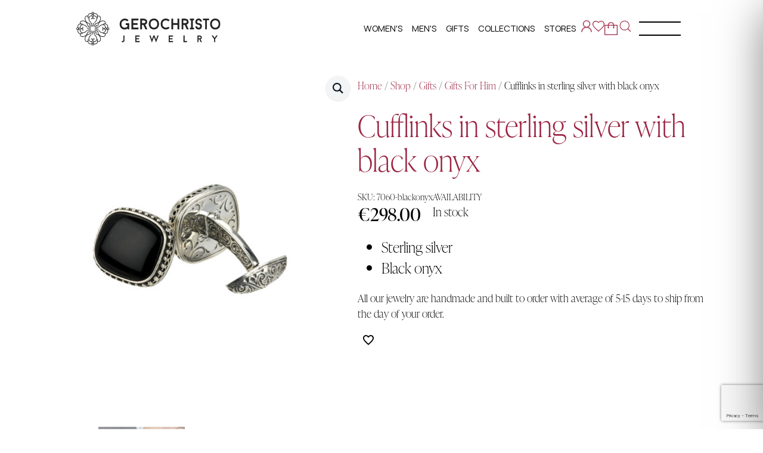

--- FILE ---
content_type: text/html; charset=UTF-8
request_url: https://gerochristojewelry.gr/shop/cufflinks-sterling-silver-with-black-onyx/
body_size: 42710
content:
<!doctype html><html lang="en-US"><head><meta charset="UTF-8"><meta name="viewport" content="width=device-width, initial-scale=1"><meta name='robots' content='index, follow, max-image-preview:large, max-snippet:-1, max-video-preview:-1' /> <script>window.DestinySearchConfig=window.DestinySearchConfig||{};window.DestinySearchConfig.frontPagePath="\/";window.DestinySearchConfig.frontPageSlugPath="\/homepage\/";window.DestinySearchConfig.currentPagePath="\/shop\/cufflinks-sterling-silver-with-black-onyx\/";window.DestinySearchConfig.resultsPath=null;</script>  <script type="text/javascript" id="google_gtagjs-js-consent-mode-data-layer">window.dataLayerPYS=window.dataLayerPYS||[];function gtag(){dataLayerPYS.push(arguments);}
gtag('consent','default',{"ad_personalization":"denied","ad_storage":"denied","ad_user_data":"denied","analytics_storage":"denied","functionality_storage":"denied","security_storage":"denied","personalization_storage":"denied","region":["AT","BE","BG","CH","CY","CZ","DE","DK","EE","ES","FI","FR","GB","GR","HR","HU","IE","IS","IT","LI","LT","LU","LV","MT","NL","NO","PL","PT","RO","SE","SI","SK"],"wait_for_update":500});window._googlesitekitConsentCategoryMap={"statistics":["analytics_storage"],"marketing":["ad_storage","ad_user_data","ad_personalization"],"functional":["functionality_storage","security_storage"],"preferences":["personalization_storage"]};window._googlesitekitConsents={"ad_personalization":"denied","ad_storage":"denied","ad_user_data":"denied","analytics_storage":"denied","functionality_storage":"denied","security_storage":"denied","personalization_storage":"denied","region":["AT","BE","BG","CH","CY","CZ","DE","DK","EE","ES","FI","FR","GB","GR","HR","HU","IE","IS","IT","LI","LT","LU","LV","MT","NL","NO","PL","PT","RO","SE","SI","SK"],"wait_for_update":500};</script>    <script data-cfasync="false" data-pagespeed-no-defer>window.dataLayerPYS=window.dataLayerPYS||[];</script> <link rel="stylesheet" media="print" onload="this.onload=null;this.media='all';" id="ao_optimized_gfonts" href="https://fonts.googleapis.com/css?family=Manrope:italic00,200,300,400,500,600,700,800,900,italic100,italic200,italic300,italic400,italic500,italic600,italic700,italic800,italic900%7CRoboto:italic00,200,300,400,500,600,700,800,900,italic100,italic200,italic300,italic400,italic500,italic600,italic700,italic800,italic900&amp;display=swap"><link media="all" href="https://gerochristojewelry.gr/wp-content/cache/autoptimize/css/autoptimize_8eab876225c2b22780139f0dd6b47e09.css" rel="stylesheet"><title>Cufflinks in sterling silver with black onyx - Gerochristo Jewelry</title><link rel="canonical" href="https://gerochristojewelry.gr/shop/cufflinks-sterling-silver-with-black-onyx/" /><meta property="og:locale" content="en_US" /><meta property="og:type" content="article" /><meta property="og:title" content="Cufflinks in sterling silver with black onyx - Gerochristo Jewelry" /><meta property="og:description" content="Sterling silver  Black onyx" /><meta property="og:url" content="https://gerochristojewelry.gr/shop/cufflinks-sterling-silver-with-black-onyx/" /><meta property="og:site_name" content="Gerochristo Jewelry" /><meta property="article:publisher" content="https://www.facebook.com/GerochristoJewelry/" /><meta property="article:modified_time" content="2025-12-17T16:44:29+00:00" /><meta property="og:image" content="https://cdn.gerochristojewelry.gr/wp-content/uploads/2020/12/ORE_1676-Edit.jpg" /><meta property="og:image:width" content="1400" /><meta property="og:image:height" content="1400" /><meta property="og:image:type" content="image/jpeg" /><meta name="twitter:card" content="summary_large_image" /><meta name="twitter:label1" content="Est. reading time" /><meta name="twitter:data1" content="1 minute" /> <script type="application/ld+json" class="yoast-schema-graph">{"@context":"https://schema.org","@graph":[{"@type":["WebPage","ItemPage"],"@id":"https://gerochristojewelry.gr/shop/cufflinks-sterling-silver-with-black-onyx/","url":"https://gerochristojewelry.gr/shop/cufflinks-sterling-silver-with-black-onyx/","name":"Cufflinks in sterling silver with black onyx - Gerochristo Jewelry","isPartOf":{"@id":"https://gerochristojewelry.gr/#website"},"primaryImageOfPage":{"@id":"https://gerochristojewelry.gr/shop/cufflinks-sterling-silver-with-black-onyx/#primaryimage"},"image":{"@id":"https://gerochristojewelry.gr/shop/cufflinks-sterling-silver-with-black-onyx/#primaryimage"},"thumbnailUrl":"https://cdn.gerochristojewelry.gr/wp-content/uploads/2020/12/ORE_1676-Edit.jpg","datePublished":"2021-01-14T11:51:37+00:00","dateModified":"2025-12-17T16:44:29+00:00","breadcrumb":{"@id":"https://gerochristojewelry.gr/shop/cufflinks-sterling-silver-with-black-onyx/#breadcrumb"},"inLanguage":"en-US","potentialAction":[{"@type":"ReadAction","target":["https://gerochristojewelry.gr/shop/cufflinks-sterling-silver-with-black-onyx/"]}]},{"@type":"ImageObject","inLanguage":"en-US","@id":"https://gerochristojewelry.gr/shop/cufflinks-sterling-silver-with-black-onyx/#primaryimage","url":"https://cdn.gerochristojewelry.gr/wp-content/uploads/2020/12/ORE_1676-Edit.jpg","contentUrl":"https://cdn.gerochristojewelry.gr/wp-content/uploads/2020/12/ORE_1676-Edit.jpg","width":1400,"height":1400},{"@type":"BreadcrumbList","@id":"https://gerochristojewelry.gr/shop/cufflinks-sterling-silver-with-black-onyx/#breadcrumb","itemListElement":[{"@type":"ListItem","position":1,"name":"Home","item":"https://gerochristojewelry.gr/"},{"@type":"ListItem","position":2,"name":"Shop","item":"https://gerochristojewelry.gr/shop/"},{"@type":"ListItem","position":3,"name":"Gifts","item":"https://gerochristojewelry.gr/jewelry/gifts/"},{"@type":"ListItem","position":4,"name":"Gifts For Him","item":"https://gerochristojewelry.gr/jewelry/gifts/men-gifts/"},{"@type":"ListItem","position":5,"name":"Cufflinks in sterling silver with black onyx"}]},{"@type":"WebSite","@id":"https://gerochristojewelry.gr/#website","url":"https://gerochristojewelry.gr/","name":"Gerochristo Jewelry","description":"Greek Jewelry brand selling worldwide worldclass creations.","publisher":{"@id":"https://gerochristojewelry.gr/#organization"},"potentialAction":[{"@type":"SearchAction","target":{"@type":"EntryPoint","urlTemplate":"https://gerochristojewelry.gr/?s={search_term_string}"},"query-input":{"@type":"PropertyValueSpecification","valueRequired":true,"valueName":"search_term_string"}}],"inLanguage":"en-US"},{"@type":"Organization","@id":"https://gerochristojewelry.gr/#organization","name":"Gerochristo Jewelry","url":"https://gerochristojewelry.gr/","logo":{"@type":"ImageObject","inLanguage":"en-US","@id":"https://gerochristojewelry.gr/#/schema/logo/image/","url":"https://cdn.gerochristojewelry.gr/wp-content/uploads/2020/05/gerochristo-logo.png","contentUrl":"https://cdn.gerochristojewelry.gr/wp-content/uploads/2020/05/gerochristo-logo.png","width":350,"height":201,"caption":"Gerochristo Jewelry"},"image":{"@id":"https://gerochristojewelry.gr/#/schema/logo/image/"},"sameAs":["https://www.facebook.com/GerochristoJewelry/","https://www.instagram.com/gerochristojewelry/","https://gr.pinterest.com/Gerochristo2017/"]}]}</script>  <script type='application/javascript'  id='pys-version-script'>console.log('PixelYourSite Free version 11.1.5');</script> <link rel='dns-prefetch' href='//www.google.com' /><link rel='dns-prefetch' href='//www.googletagmanager.com' /><link rel='preconnect' href='https://cdn.gerochristojewelry.gr' /><link href='https://fonts.gstatic.com' crossorigin='anonymous' rel='preconnect' /><link rel="alternate" type="application/rss+xml" title="Gerochristo Jewelry &raquo; Cufflinks in sterling silver with black onyx Comments Feed" href="https://gerochristojewelry.gr/shop/cufflinks-sterling-silver-with-black-onyx/feed/" /><link rel="alternate" title="oEmbed (JSON)" type="application/json+oembed" href="https://gerochristojewelry.gr/wp-json/oembed/1.0/embed?url=https%3A%2F%2Fgerochristojewelry.gr%2Fshop%2Fcufflinks-sterling-silver-with-black-onyx%2F" /><link rel="alternate" title="oEmbed (XML)" type="text/xml+oembed" href="https://gerochristojewelry.gr/wp-json/oembed/1.0/embed?url=https%3A%2F%2Fgerochristojewelry.gr%2Fshop%2Fcufflinks-sterling-silver-with-black-onyx%2F&#038;format=xml" /><style id='wp-img-auto-sizes-contain-inline-css' type='text/css'>img:is([sizes=auto i],[sizes^="auto," i]){contain-intrinsic-size:3000px 1500px}</style><style id='themecomplete-styles-footer-inline-css' type='text/css'>.woocommerce #content table.cart img.epo-option-image,.woocommerce table.cart img.epo-option-image,.woocommerce-page #content table.cart img.epo-option-image,.woocommerce-page table.cart img.epo-option-image,.woocommerce-mini-cart .cpf-img-on-cart .epo-option-image,.woocommerce-checkout-review-order .cpf-img-on-cart .epo-option-image,.woocommerce-order-details .cpf-img-on-cart .epo-option-image,.epo-option-image,.cpf-img-on-order img,.cpf-img-on-order>*{max-width:calc(70% - var(--tcgapcolumn)) !important;max-height:none !important}</style><style id='wp-emoji-styles-inline-css' type='text/css'>img.wp-smiley,img.emoji{display:inline !important;border:none !important;box-shadow:none !important;height:1em !important;width:1em !important;margin:0 .07em !important;vertical-align:-.1em !important;background:0 0 !important;padding:0 !important}</style><link rel='stylesheet' id='wp-block-library-css' href='https://cdn.gerochristojewelry.gr/wp-includes/css/dist/block-library/style.min.css' type='text/css' media='all' /><style id='classic-theme-styles-inline-css' type='text/css'>/*! This file is auto-generated */
.wp-block-button__link{color:#fff;background-color:#32373c;border-radius:9999px;box-shadow:none;text-decoration:none;padding:calc(.667em + 2px) calc(1.333em + 2px);font-size:1.125em}.wp-block-file__button{background:#32373c;color:#fff;text-decoration:none}</style><style id='woof-inline-css' type='text/css'>.woof_products_top_panel li span,.woof_products_top_panel2 li span{background:url(https://gerochristojewelry.gr/wp-content/plugins/woocommerce-products-filter/img/delete.png);background-size:14px 14px;background-repeat:no-repeat;background-position:right}.woof_show_auto_form,.woof_hide_auto_form{background-image:url('https://cdn.gerochristojewelry.gr/wp-content/uploads/2019/04/gerochristo-stores-map.png')}.woof_edit_view{display:none}.woof_price_search_container .price_slider_amount button.button{display:none}.woocommerce .widget_price_filter .ui-slider .ui-slider-range{background-color:#9c2542!important}.woocommerce .widget_price_filter .price_slider_wrapper .ui-widget-content{background-color:#ddd!important}.woocommerce .widget_price_filter .ui-slider .ui-slider-handle{background-color:#9c2542!important}a.woof_front_toggle{float:none}.woof_image_term{width:35px!important;height:35px!important;background-clip:none!important;border-color:#fff!important;padding:0!important}.woof_image_term checked{border-color:#9c2542!important}.woof_show_auto_form,.woof_hide_auto_form{padding-left:40px;padding-top:8px;height:45px}.price_slider_wrapper{max-width:280px}a.woof_start_filtering_btn{border:solid 2px #9c2542!important;color:#9c2542!important}</style><style id='woosw-frontend-inline-css' type='text/css'>.woosw-popup .woosw-popup-inner .woosw-popup-content .woosw-popup-content-bot .woosw-notice{background-color:#9b2442}.woosw-popup .woosw-popup-inner .woosw-popup-content .woosw-popup-content-bot .woosw-popup-content-bot-inner a:hover{color:#9b2442;border-color:#9b2442}</style> <script type="text/javascript" id="jquery-core-js-extra">var pysFacebookRest={"restApiUrl":"https://gerochristojewelry.gr/wp-json/pys-facebook/v1/event","debug":""};</script> <script type="text/javascript" src="https://cdn.gerochristojewelry.gr/wp-includes/js/jquery/jquery.min.js" id="jquery-core-js"></script> <script type="text/javascript" src="https://cdn.gerochristojewelry.gr/wp-includes/js/jquery/jquery-migrate.min.js" id="jquery-migrate-js"></script> <script type="text/javascript" id="wc-add-to-cart-js-extra">var wc_add_to_cart_params={"ajax_url":"/wp-admin/admin-ajax.php","wc_ajax_url":"/?wc-ajax=%%endpoint%%","i18n_view_cart":"View cart","cart_url":"https://gerochristojewelry.gr/cart/","is_cart":"","cart_redirect_after_add":"no"};</script> <script type="text/javascript" id="wc-single-product-js-extra">var wc_single_product_params={"i18n_required_rating_text":"Please select a rating","i18n_rating_options":["1 of 5 stars","2 of 5 stars","3 of 5 stars","4 of 5 stars","5 of 5 stars"],"i18n_product_gallery_trigger_text":"View full-screen image gallery","review_rating_required":"yes","flexslider":{"rtl":false,"animation":"slide","smoothHeight":true,"directionNav":false,"controlNav":"thumbnails","slideshow":false,"animationSpeed":500,"animationLoop":false,"allowOneSlide":false},"zoom_enabled":"1","zoom_options":[],"photoswipe_enabled":"1","photoswipe_options":{"shareEl":false,"closeOnScroll":false,"history":false,"hideAnimationDuration":0,"showAnimationDuration":0},"flexslider_enabled":"1"};</script> <script type="text/javascript" id="wpgmza_data-js-extra">var wpgmza_google_api_status={"message":"Enqueued","code":"ENQUEUED"};</script> <script type="text/javascript" id="pys-js-extra">var pysOptions={"staticEvents":{"facebook":{"woo_view_content":[{"delay":0,"type":"static","name":"ViewContent","pixelIds":["188803171551093"],"eventID":"571e2de2-7d70-438f-80d8-6eac6efd1a54","params":{"content_ids":["38047"],"content_type":"product","content_name":"Cufflinks in sterling silver with black onyx","category_name":"Men's, Gifts For Him, Cufflinks, Classic Gifts for him, Under 500\u20ac, VALENTINES","value":"298","currency":"EUR","contents":[{"id":"38047","quantity":1}],"product_price":"298","page_title":"Cufflinks in sterling silver with black onyx","post_type":"product","post_id":38047,"plugin":"PixelYourSite","user_role":"guest","event_url":"gerochristojewelry.gr/shop/cufflinks-sterling-silver-with-black-onyx/"},"e_id":"woo_view_content","ids":[],"hasTimeWindow":false,"timeWindow":0,"woo_order":"","edd_order":""}],"init_event":[{"delay":0,"type":"static","ajaxFire":false,"name":"PageView","pixelIds":["188803171551093"],"eventID":"f1e003bd-eee3-4e4c-a6d7-d97698e4f472","params":{"page_title":"Cufflinks in sterling silver with black onyx","post_type":"product","post_id":38047,"plugin":"PixelYourSite","user_role":"guest","event_url":"gerochristojewelry.gr/shop/cufflinks-sterling-silver-with-black-onyx/"},"e_id":"init_event","ids":[],"hasTimeWindow":false,"timeWindow":0,"woo_order":"","edd_order":""}]},"ga":{"woo_view_content":[{"delay":0,"type":"static","name":"view_item","trackingIds":["G-64KKD6ZQX1"],"eventID":"571e2de2-7d70-438f-80d8-6eac6efd1a54","params":{"event_category":"ecommerce","currency":"EUR","items":[{"item_id":"38047","item_name":"Cufflinks in sterling silver with black onyx","quantity":1,"price":"298","item_category":"VALENTINES","item_category2":"Under 500\u20ac","item_category3":"Classic Gifts for him","item_category4":"Cufflinks","item_category5":"Gifts For Him"}],"value":"298","page_title":"Cufflinks in sterling silver with black onyx","post_type":"product","post_id":38047,"plugin":"PixelYourSite","user_role":"guest","event_url":"gerochristojewelry.gr/shop/cufflinks-sterling-silver-with-black-onyx/"},"e_id":"woo_view_content","ids":[],"hasTimeWindow":false,"timeWindow":0,"pixelIds":[],"woo_order":"","edd_order":""}]}},"dynamicEvents":{"automatic_event_form":{"facebook":{"delay":0,"type":"dyn","name":"Form","pixelIds":["188803171551093"],"eventID":"15fbdbc7-25f0-4529-8ca9-839f09a96f2c","params":{"page_title":"Cufflinks in sterling silver with black onyx","post_type":"product","post_id":38047,"plugin":"PixelYourSite","user_role":"guest","event_url":"gerochristojewelry.gr/shop/cufflinks-sterling-silver-with-black-onyx/"},"e_id":"automatic_event_form","ids":[],"hasTimeWindow":false,"timeWindow":0,"woo_order":"","edd_order":""},"ga":{"delay":0,"type":"dyn","name":"Form","trackingIds":["G-64KKD6ZQX1"],"eventID":"15fbdbc7-25f0-4529-8ca9-839f09a96f2c","params":{"page_title":"Cufflinks in sterling silver with black onyx","post_type":"product","post_id":38047,"plugin":"PixelYourSite","user_role":"guest","event_url":"gerochristojewelry.gr/shop/cufflinks-sterling-silver-with-black-onyx/"},"e_id":"automatic_event_form","ids":[],"hasTimeWindow":false,"timeWindow":0,"pixelIds":[],"woo_order":"","edd_order":""}},"automatic_event_download":{"facebook":{"delay":0,"type":"dyn","name":"Download","extensions":["","doc","exe","js","pdf","ppt","tgz","zip","xls"],"pixelIds":["188803171551093"],"eventID":"6f9afadc-60d5-4941-bdc8-ccb41f347fee","params":{"page_title":"Cufflinks in sterling silver with black onyx","post_type":"product","post_id":38047,"plugin":"PixelYourSite","user_role":"guest","event_url":"gerochristojewelry.gr/shop/cufflinks-sterling-silver-with-black-onyx/"},"e_id":"automatic_event_download","ids":[],"hasTimeWindow":false,"timeWindow":0,"woo_order":"","edd_order":""},"ga":{"delay":0,"type":"dyn","name":"Download","extensions":["","doc","exe","js","pdf","ppt","tgz","zip","xls"],"trackingIds":["G-64KKD6ZQX1"],"eventID":"6f9afadc-60d5-4941-bdc8-ccb41f347fee","params":{"page_title":"Cufflinks in sterling silver with black onyx","post_type":"product","post_id":38047,"plugin":"PixelYourSite","user_role":"guest","event_url":"gerochristojewelry.gr/shop/cufflinks-sterling-silver-with-black-onyx/"},"e_id":"automatic_event_download","ids":[],"hasTimeWindow":false,"timeWindow":0,"pixelIds":[],"woo_order":"","edd_order":""}},"automatic_event_comment":{"facebook":{"delay":0,"type":"dyn","name":"Comment","pixelIds":["188803171551093"],"eventID":"eb6966d5-25a4-4336-9714-cf78f7cb1d70","params":{"page_title":"Cufflinks in sterling silver with black onyx","post_type":"product","post_id":38047,"plugin":"PixelYourSite","user_role":"guest","event_url":"gerochristojewelry.gr/shop/cufflinks-sterling-silver-with-black-onyx/"},"e_id":"automatic_event_comment","ids":[],"hasTimeWindow":false,"timeWindow":0,"woo_order":"","edd_order":""},"ga":{"delay":0,"type":"dyn","name":"Comment","trackingIds":["G-64KKD6ZQX1"],"eventID":"eb6966d5-25a4-4336-9714-cf78f7cb1d70","params":{"page_title":"Cufflinks in sterling silver with black onyx","post_type":"product","post_id":38047,"plugin":"PixelYourSite","user_role":"guest","event_url":"gerochristojewelry.gr/shop/cufflinks-sterling-silver-with-black-onyx/"},"e_id":"automatic_event_comment","ids":[],"hasTimeWindow":false,"timeWindow":0,"pixelIds":[],"woo_order":"","edd_order":""}},"woo_add_to_cart_on_button_click":{"facebook":{"delay":0,"type":"dyn","name":"AddToCart","pixelIds":["188803171551093"],"eventID":"935abc42-758e-4522-a70a-27a7ce302db2","params":{"page_title":"Cufflinks in sterling silver with black onyx","post_type":"product","post_id":38047,"plugin":"PixelYourSite","user_role":"guest","event_url":"gerochristojewelry.gr/shop/cufflinks-sterling-silver-with-black-onyx/"},"e_id":"woo_add_to_cart_on_button_click","ids":[],"hasTimeWindow":false,"timeWindow":0,"woo_order":"","edd_order":""},"ga":{"delay":0,"type":"dyn","name":"add_to_cart","trackingIds":["G-64KKD6ZQX1"],"eventID":"935abc42-758e-4522-a70a-27a7ce302db2","params":{"page_title":"Cufflinks in sterling silver with black onyx","post_type":"product","post_id":38047,"plugin":"PixelYourSite","user_role":"guest","event_url":"gerochristojewelry.gr/shop/cufflinks-sterling-silver-with-black-onyx/"},"e_id":"woo_add_to_cart_on_button_click","ids":[],"hasTimeWindow":false,"timeWindow":0,"pixelIds":[],"woo_order":"","edd_order":""}}},"triggerEvents":[],"triggerEventTypes":[],"facebook":{"pixelIds":["188803171551093"],"advancedMatching":{"external_id":"acbffebbdacffeadbffcebbeab"},"advancedMatchingEnabled":true,"removeMetadata":false,"wooVariableAsSimple":false,"serverApiEnabled":true,"wooCRSendFromServer":false,"send_external_id":null,"enabled_medical":false,"do_not_track_medical_param":["event_url","post_title","page_title","landing_page","content_name","categories","category_name","tags"],"meta_ldu":false},"ga":{"trackingIds":["G-64KKD6ZQX1"],"commentEventEnabled":true,"downloadEnabled":true,"formEventEnabled":true,"crossDomainEnabled":false,"crossDomainAcceptIncoming":false,"crossDomainDomains":[],"isDebugEnabled":["index_0"],"serverContainerUrls":{"G-64KKD6ZQX1":{"enable_server_container":"","server_container_url":"","transport_url":""}},"additionalConfig":{"G-64KKD6ZQX1":{"first_party_collection":true}},"disableAdvertisingFeatures":false,"disableAdvertisingPersonalization":false,"wooVariableAsSimple":true,"custom_page_view_event":false},"debug":"","siteUrl":"https://gerochristojewelry.gr","ajaxUrl":"https://gerochristojewelry.gr/wp-admin/admin-ajax.php","ajax_event":"d88a294489","enable_remove_download_url_param":"1","cookie_duration":"7","last_visit_duration":"60","enable_success_send_form":"","ajaxForServerEvent":"1","ajaxForServerStaticEvent":"1","useSendBeacon":"1","send_external_id":"1","external_id_expire":"180","track_cookie_for_subdomains":"1","google_consent_mode":"1","gdpr":{"ajax_enabled":true,"all_disabled_by_api":false,"facebook_disabled_by_api":false,"analytics_disabled_by_api":false,"google_ads_disabled_by_api":false,"pinterest_disabled_by_api":false,"bing_disabled_by_api":false,"reddit_disabled_by_api":false,"externalID_disabled_by_api":false,"facebook_prior_consent_enabled":true,"analytics_prior_consent_enabled":true,"google_ads_prior_consent_enabled":null,"pinterest_prior_consent_enabled":true,"bing_prior_consent_enabled":true,"cookiebot_integration_enabled":false,"cookiebot_facebook_consent_category":"marketing","cookiebot_analytics_consent_category":"statistics","cookiebot_tiktok_consent_category":"marketing","cookiebot_google_ads_consent_category":"marketing","cookiebot_pinterest_consent_category":"marketing","cookiebot_bing_consent_category":"marketing","consent_magic_integration_enabled":false,"real_cookie_banner_integration_enabled":false,"cookie_notice_integration_enabled":false,"cookie_law_info_integration_enabled":false,"analytics_storage":{"enabled":true,"value":"granted","filter":false},"ad_storage":{"enabled":true,"value":"granted","filter":false},"ad_user_data":{"enabled":true,"value":"granted","filter":false},"ad_personalization":{"enabled":true,"value":"granted","filter":false}},"cookie":{"disabled_all_cookie":false,"disabled_start_session_cookie":false,"disabled_advanced_form_data_cookie":false,"disabled_landing_page_cookie":false,"disabled_first_visit_cookie":false,"disabled_trafficsource_cookie":false,"disabled_utmTerms_cookie":false,"disabled_utmId_cookie":false},"tracking_analytics":{"TrafficSource":"direct","TrafficLanding":"undefined","TrafficUtms":[],"TrafficUtmsId":[]},"GATags":{"ga_datalayer_type":"default","ga_datalayer_name":"dataLayerPYS"},"woo":{"enabled":true,"enabled_save_data_to_orders":true,"addToCartOnButtonEnabled":true,"addToCartOnButtonValueEnabled":true,"addToCartOnButtonValueOption":"price","singleProductId":38047,"removeFromCartSelector":"form.woocommerce-cart-form .remove","addToCartCatchMethod":"add_cart_js","is_order_received_page":false,"containOrderId":false},"edd":{"enabled":false},"cache_bypass":"1769310452"};</script> <script type="text/javascript" id="wc-cart-fragments-js-extra">var wc_cart_fragments_params={"ajax_url":"/wp-admin/admin-ajax.php","wc_ajax_url":"/?wc-ajax=%%endpoint%%","cart_hash_key":"wc_cart_hash_a33386303df7700391bf34498c66c2b8","fragment_name":"wc_fragments_a33386303df7700391bf34498c66c2b8","request_timeout":"5000"};</script> 
 <script type="text/javascript" src="https://www.googletagmanager.com/gtag/js?id=GT-WV869ZZ&l=dataLayerPYS" id="google_gtagjs-js" async></script> <script type="text/javascript" id="google_gtagjs-js-after">window.dataLayerPYS=window.dataLayerPYS||[];function gtag(){dataLayerPYS.push(arguments);}
gtag("set","linker",{"domains":["gerochristojewelry.gr"]});gtag("js",new Date());gtag("set","developer_id.dZTNiMT",true);gtag("config","GT-WV869ZZ");window._googlesitekit=window._googlesitekit||{};window._googlesitekit.throttledEvents=[];window._googlesitekit.gtagEvent=(name,data)=>{var key=JSON.stringify({name,data});if(!!window._googlesitekit.throttledEvents[key]){return;}window._googlesitekit.throttledEvents[key]=true;setTimeout(()=>{delete window._googlesitekit.throttledEvents[key];},5);gtag("event",name,{...data,event_source:"site-kit"});};</script> <link rel="https://api.w.org/" href="https://gerochristojewelry.gr/wp-json/" /><link rel="alternate" title="JSON" type="application/json" href="https://gerochristojewelry.gr/wp-json/wp/v2/product/38047" /><link rel="EditURI" type="application/rsd+xml" title="RSD" href="https://gerochristojewelry.gr/xmlrpc.php?rsd" /><link rel='shortlink' href='https://gerochristojewelry.gr/?p=38047' /><meta name="generator" content="Site Kit by Google 1.168.0" /><meta name="facebook-domain-verification" content="bvfo9zxo4io9xqoosysrb0wpjvhiyz" /><meta name="wwp" content="yes" /> <noscript><style>.woocommerce-product-gallery{opacity:1 !important}</style></noscript><style>.woocommerce div.product .cart.variations_form .tawcvs-swatches,.woocommerce:not(.archive) li.product .cart.variations_form .tawcvs-swatches,.woocommerce.single-product .cart.variations_form .tawcvs-swatches,.wc-product-table-wrapper .cart.variations_form .tawcvs-swatches,.woocommerce.archive .cart.variations_form .tawcvs-swatches{margin-top:0;margin-right:0;margin-bottom:0;margin-left:0;padding-top:0;padding-right:0;padding-bottom:0;padding-left:0}.woocommerce div.product .cart.variations_form .tawcvs-swatches .swatch-item-wrapper,.woocommerce:not(.archive) li.product .cart.variations_form .tawcvs-swatches .swatch-item-wrapper,.woocommerce.single-product .cart.variations_form .tawcvs-swatches .swatch-item-wrapper,.wc-product-table-wrapper .cart.variations_form .tawcvs-swatches .swatch-item-wrapper,.woocommerce.archive .cart.variations_form .tawcvs-swatches .swatch-item-wrapper{margin-top:0 !important;margin-right:0 !important;margin-bottom:0 !important;margin-left:0 !important;padding-top:0 !important;padding-right:0 !important;padding-bottom:0 !important;padding-left:0 !important}.woocommerce div.product .cart.variations_form .tawcvs-swatches .swatch .swatch__tooltip,.woocommerce:not(.archive) li.product .cart.variations_form .tawcvs-swatches .swatch .swatch__tooltip,.woocommerce.single-product .cart.variations_form .tawcvs-swatches .swatch .swatch__tooltip,.wc-product-table-wrapper .cart.variations_form .tawcvs-swatches .swatch .swatch__tooltip,.woocommerce.archive .cart.variations_form .tawcvs-swatches .swatch .swatch__tooltip{width:px;max-width:px;line-height:1}</style><link rel="icon" href="https://cdn.gerochristojewelry.gr/wp-content/uploads/2018/01/gerochristo-greek-jewelry-byzantine-and-classic-silver-and-gold-jewels-handmade-4-150x150.png" sizes="32x32" /><link rel="icon" href="https://cdn.gerochristojewelry.gr/wp-content/uploads/2018/01/gerochristo-greek-jewelry-byzantine-and-classic-silver-and-gold-jewels-handmade-4-300x300.png" sizes="192x192" /><link rel="apple-touch-icon" href="https://cdn.gerochristojewelry.gr/wp-content/uploads/2018/01/gerochristo-greek-jewelry-byzantine-and-classic-silver-and-gold-jewels-handmade-4-300x300.png" /><meta name="msapplication-TileImage" content="https://cdn.gerochristojewelry.gr/wp-content/uploads/2018/01/gerochristo-greek-jewelry-byzantine-and-classic-silver-and-gold-jewels-handmade-4-300x300.png" /><link rel="stylesheet" href="https://use.typekit.net/wsj2wpc.css" /><link rel="stylesheet" href="https://cdn.gerochristojewelry.gr/wp-content/uploads/breakdance/css/post-48595-defaults.css?v=05e2442fba13cee4d484fd51b3ce8803" /><link rel="stylesheet" href="https://cdn.gerochristojewelry.gr/wp-content/uploads/breakdance/css/post-48940-defaults.css?v=04a64a52045dd797a192101253588703" /><link rel="stylesheet" href="https://cdn.gerochristojewelry.gr/wp-content/uploads/breakdance/css/post-48566-defaults.css?v=e90039c632e01d16168b8419267a721f" /><link rel="stylesheet" href="https://cdn.gerochristojewelry.gr/wp-content/uploads/breakdance/css/post-48556-defaults.css?v=68c942b18ebba815f04be2ce1bd27ca2" /><link rel="stylesheet" href="https://cdn.gerochristojewelry.gr/wp-content/uploads/breakdance/css/post-48624-defaults.css?v=a782f4ed0f940daaca75fd167e7dc075" /><link rel="stylesheet" href="https://cdn.gerochristojewelry.gr/wp-content/uploads/breakdance/css/post-48560-defaults.css?v=e0ac0598f78d03a0acea0b0046783c4b" /><link rel="stylesheet" href="https://cdn.gerochristojewelry.gr/wp-content/uploads/breakdance/css/post-49724-defaults.css?v=3f1d766908739682082e350ca81e0696" /><link rel="stylesheet" href="https://cdn.gerochristojewelry.gr/wp-content/uploads/breakdance/css/global-settings.css?v=0d5d6c73d10c9fa9e6cbedf9cbd35269" /><link rel="stylesheet" href="https://cdn.gerochristojewelry.gr/wp-content/uploads/breakdance/css/presets.css?v=1bb243ad8f1971247f24a1774c81f758" /><link rel="stylesheet" href="https://cdn.gerochristojewelry.gr/wp-content/uploads/breakdance/css/selectors.css?v=f9a037c8198bb96a98840092eb82c27f" /><link rel="stylesheet" href="https://cdn.gerochristojewelry.gr/wp-content/uploads/breakdance/css/post-48595.css?v=c6095ef99b5b556e8120023100208e3d" /><link rel="stylesheet" href="https://cdn.gerochristojewelry.gr/wp-content/uploads/breakdance/css/post-48940.css?v=b4c33d2cff85f2ca27835f3026f8a239" /><link rel="stylesheet" href="https://cdn.gerochristojewelry.gr/wp-content/uploads/breakdance/css/post-48566.css?v=470090f31ad147c1ece9c97f5c7b97ac" /><link rel="stylesheet" href="https://cdn.gerochristojewelry.gr/wp-content/uploads/breakdance/css/post-48556.css?v=5afc82a206c814f97438389e0d5362bb" /><link rel="stylesheet" href="https://cdn.gerochristojewelry.gr/wp-content/uploads/breakdance/css/post-48624.css?v=7ac88e1bd3b82c4b79d607441310882c" /><link rel="stylesheet" href="https://cdn.gerochristojewelry.gr/wp-content/uploads/breakdance/css/post-48560.css?v=fbce744208edbc74d99f0f4d35234c86" /><link rel="stylesheet" href="https://cdn.gerochristojewelry.gr/wp-content/uploads/breakdance/css/post-49724.css?v=3713f42cc33f5b45f0d89560b73e2586" /><div id="hover-image" style="display:none; position:absolute;"> <img src="" alt="Collection Image" id="hover-image-img"></div><style>:root{--bde-palette-white-2:#fff;--bde-palette-brand-1:#9b2442;--bde-palette-black-3:#000}#menu-123,.breakdance-menu-list{width:calc(100vw - var(--menu-scrollbar-width, 0px))!important}tbody td,td.woocommerce-orders-table__cell.woocommerce-orders-table__cell-order-total>span,.breakdance-woocommerce select{font-family:'ivypresto-display'!important}#menu-101{width:calc(100vw - var(--menu-scrollbar-width, 0px))}::-moz-selection{color:#fff;background:#9b2442}@keyframes cart-jump{0%{transform:translateY(0)}20%{transform:translateY(-7px)}40%{transform:translateY(1px)}60%{transform:translateY(-4px)}80%{transform:translateY(0)}100%{transform:translateY(0)}}.cart-jump{animation:cart-jump .6s ease}.breakdance .bde-mini-cart-toggle__counter{display:inline-flex !important}.breakdance .bde-mini-cart-toggle__counter[data-count="0"]{display:none !important}::selection{color:#fff;background:#9b2442}a.woocommerce-LoopProduct-link:has(.custom-area)>img.attachment-woocommerce_thumbnail{display:none !important}*{-webkit-tap-highlight-color:rgba(255,255,255,0)}.variations select,.tmcp-select{border-bottom:2px solid #9B2443!important}.tc-epo-element-label-text,.tmcp-select{font-size:var(--bde-woo-typography__size-standard);font-family:'ivypresto-display';color:var(--bde-woo-forms__labels-color);font-weight:var(--bde-woo-typography-font-weight-medium);line-height:1}#mycartside>div>div>div.widget_shopping_cart_content>ul>li>a.bde-mini-cart-item-title.product-title>dl>dd{color:#fff;font-family:'ivypresto-display'}.woof_checkbox_label_selected{font-weight:400}.woof_list label,.woof label,.woof_container_inner.woof_container_inner_materials>h4,.woocommerce .widget_price_filter>h4,.woof_price_search_container .price_slider_amount .price_label,.woof_reset_search_form{font-weight:200;font-family:'ivypresto-display';color:#fff}.woof .widget_price_filter .ui-slider .ui-slider-handle{top:-5px}.bde-off-canvas input.woof_checkbox_term,.bde-off-canvas input.woof_radio_term,.woof_list_checkbox{accent-color:#4f1221}.woof_reset_search_form{background:#00000000;padding:15px;border:0 solid}.woof_reset_button_2{color:#fff;background:#9b2442;font-family:'ivypresto-display';padding:15px;border:0 solid}.woof_remove_ppi{font-weight:200;font-family:'ivypresto-display';color:#9b2442}.woocommerce-store-notice.demo_store{position:fixed;bottom:0;z-index:100000;background:#fff;width:90%;padding:5px 10px;text-align:center;filter:drop-shadow(2px 4px 6px #00000033);left:5%}.breakdance .tawcvs-swatches .swatch{width:50px!important;height:50px!important}.tm-range-picker .noui-tooltip{background:#9b2442}.tc-epo-style-wrapper{font-size:12px;color:#9b2442}.tm-range-picker{--handle-background:#9b2442;--slider-active-background:#9b2442}.woosq-product>.summary .entry-summary,.woosq-product>div.summary.entry-summary>div>div.woocommerce-product-details__short-description,.woosq-product>.woocommerce-Price-amount{font-family:'ivypresto-display';font-weight:200}.breakdance .tm-epo-field-label,.breakdance .tc-epo-label,.breakdance .tm-epo-element-label,.breakdance .tc-label-text{font-family:'ivypresto-display';font-size:18px;color:#000;font-weight:200}.tc-extra-product-options .tm-show-picker-left .tm-show-picker-value{border:unset}.tm-extra-product-options .tc-active .tc-label-text{font-weight:500}.circle .tc-image,.circle.tc-image,.tm-extra-product-options .tmcp-field-wrap.circle .tc-label-wrap .tc-image{max-width:100px}.breakdance table.variations label{font-family:'ivypresto-display'}.breakdance a.reset_variations{font-size:18px;font-family:'ivypresto-display';color:#9b2442;background-color:unset;border:0;padding:5px 10px}.breakdance-woocommerce .reset_variations:hover{background-color:#9b2442;color:#fff}.breakdance .input-text{color:#9b2442;border:1px solid #9b2442;border-radius:0}.bde-quantity-button:hover{color:#fff;background-color:#9b2442}.bde-quantity-button{color:#9b2442;border:0;border-radius:0}.bde-mini-cart-quantity .bde-quantity-button,.breakdance .bde-mini-cart-quantity .input-text{color:#fff}.pswp__bg{background:#9b2442;background:linear-gradient(180deg,rgba(155,36,66,1) 0%,rgba(90,90,90,1) 100%)}.pswp__ui--fit .pswp__caption,.pswp__ui--fit .pswp__top-bar{background-color:unset}.breakdance .h1{font-size:clamp(45px, 9vw + 1rem, 110px)!}#hover-image{width:clamp(200px, 60vw, 350px);height:clamp(200px, 60vw, 350px)}#hover-image{position:absolute;pointer-events:none;display:none;z-index:1000;transition:transform .2s ease-out}#hover-image-img{width:100%;height:100%;object-fit:cover;border-radius:8px}.fade-in{animation:fadeIn .5s ease-out}@keyframes fadeIn{from{opacity:0}to{opacity:1}}#woosq-popup h1{font-size:clamp(24px, 3vw + 1rem, 34px)}.breakdance-woocommerce .woocommerce-ordering,.breakdance-woocommerce select{font-family:Manrope;font-size:20px;font-weight:400;padding-top:7px;padding-bottom:7px;border:none}.breakdance-woocommerce ul.products li.product .price{margin-bottom:0!important;position:absolute;bottom:0}.brekdance .woocommerce-loop-product__title{margin-bottom:2rem;min-height:100px!important}.breakdance h2.woocommerce-loop-product__title{min-height:75px}.breakdance .woosw-added>span:before{color:var(--bde-palette-brand-1)}.breakdance .prod-icons{color:#000;text-decoration:none;padding:5px 5px 0;width:max-content!important;position:absolute}.breakdance .prod-icon-wish{left:5%;bottom:0}.breakdance .prod-icon-quick{right:5%;bottom:0}#products-grid-upsells-1 .prod-icons-wish-single{position:absolute!important}.breakdance .tp-image-wrapper{margin-bottom:17.5px;width:100%;max-width:380px;margin-left:auto;margin-right:auto}.ivy-text{font-family:"ivypresto-display",serif;font-style:normal}button.breakdance-menu-link{-webkit-transition:all 1s!important;-moz-transition:all 1s!important;-o-transition:all 1s!important;transition:all 1s!important}.breakdance button.breakdance-menu-link[aria-expanded=true]{font-size:clamp(30px, 4vw + 0.6rem, 60px);line-height:clamp(45px, 5vw + 0.6rem, 72px)}.breakdance-woocommerce .woocommerce-product-gallery__image img{max-height:700px !important;height:auto !important;width:auto !important;object-fit:contain !important;display:block;margin:0 auto}.breakdance-woocommerce .flex-viewport{max-height:700px !important;overflow:hidden !important}.breakdance-woocommerce .woocommerce-product-gallery__wrapper{align-items:center;display:flex !important}@-webkit-keyframes slide-right{0%{-webkit-transform:translateX(0);transform:translateX(0)}100%{-webkit-transform:translateX(10px);transform:translateX(10px)}}@keyframes slide-right{0%{-webkit-transform:translateX(0);transform:translateX(0)}100%{-webkit-transform:translateX(10px);transform:translateX(10px)}}</style><style>#image-coll{width:300px;aspect-ratio:4/5;background:0 0;overflow:hidden;position:relative}#image-coll .breakdance-image-object{width:100%;height:100%;object-fit:cover;opacity:0}</style> <script>document.addEventListener("DOMContentLoaded",function(){const links=document.querySelectorAll(".collection-link");const imageModule=document.getElementById("image-coll");const imageModuleImg=imageModule.querySelector(".breakdance-image-object");let hideTimeout;function showImage(){clearTimeout(hideTimeout);const newSrc=this.getAttribute("data-image");if(newSrc){gsap.killTweensOf(imageModuleImg);gsap.to(imageModuleImg,{duration:0.3,opacity:0,onComplete:function(){imageModuleImg.src=newSrc;imageModuleImg.onload=function(){gsap.to(imageModuleImg,{duration:0.3,opacity:1});};}});}}
function hideImage(){hideTimeout=setTimeout(()=>{if(document.querySelectorAll('.collection-link:hover').length===0){gsap.killTweensOf(imageModuleImg);gsap.to(imageModuleImg,{duration:0.3,opacity:0,onComplete:function(){imageModuleImg.src="";}});}},200);}
links.forEach(link=>{link.addEventListener("mouseenter",showImage);link.addEventListener("mouseleave",hideImage);});});</script> </head><body class="wp-singular product-template-default single single-product postid-38047 wp-theme-breakdance-zero breakdance theme-breakdance-zero woocommerce woocommerce-page woocommerce-no-js tm-responsive"><header class="bde-header-builder-48556-100 bde-header-builder center-this bde-header-builder--sticky bde-header-builder--sticky-scroll-slide bde-header-builder--overlay" data-entrance="fade"><div class="bde-header-builder__container"><div class="bde-div-48556-101 bde-div"><div class="bde-image-48556-102 bde-image"><figure class="breakdance-image breakdance-image--44524"><div class="breakdance-image-container"><div class="breakdance-image-clip"><a class="breakdance-image-link breakdance-image-link--url" href="/" target="_self" rel="noopener" data-sub-html="" data-lg-size="-"><noscript><img class="breakdance-image-object" src="https://cdn.gerochristojewelry.gr/wp-content/uploads/2025/04/Group-113.svg" width="242.25" height="55.522" sizes="(max-width: 242px) 100vw, 242px" alt="Gerochristo jewelry eshop buy online byzantine jewelry"></noscript><img class="lazyload breakdance-image-object" src='data:image/svg+xml,%3Csvg%20xmlns=%22http://www.w3.org/2000/svg%22%20viewBox=%220%200%20242%2055%22%3E%3C/svg%3E' data-src="https://cdn.gerochristojewelry.gr/wp-content/uploads/2025/04/Group-113.svg" width="242.25" height="55.522" data-sizes="(max-width: 242px) 100vw, 242px" alt="Gerochristo jewelry eshop buy online byzantine jewelry"></a></div></div></figure></div></div><div class="bde-div-48556-103 bde-div"><div class="bde-div-48556-104 bde-div"><div class="bde-div-48556-105 bde-div"> <a class="bde-text-link-48556-106 bde-text-link main-menu-desktop-links breakdance-link" href="/jewelry/women/" target="_self" data-type="url"> WOMEN'S </a><a class="bde-text-link-48556-107 bde-text-link main-menu-desktop-links breakdance-link" href="/jewelry/men/" target="_self" data-type="url"> MEN'S </a><a class="bde-text-link-48556-108 bde-text-link main-menu-desktop-links breakdance-link" href="/jewelry/gifts/" target="_self" data-type="url"> GIFTS </a><a class="bde-text-link-48556-109 bde-text-link main-menu-desktop-links breakdance-link" href="https://gerochristojewelry.gr/our-jewelry-collections/" target="_self" data-type="url"> COLLECTIONS </a><a class="bde-text-link-48556-110 bde-text-link main-menu-desktop-links breakdance-link" href="https://gerochristojewelry.gr/homepage/stores/" target="_self" data-type="url"> STORES </a></div><div class="bde-div-48556-111 bde-div"><div class="bde-icon-48556-112 bde-icon bounce-me-on-hover"> <a class="breakdance-link bde-icon-icon breakdance-icon-atom" href="/my-account/" target="_self" data-type="url"  > <svg xmlns="http://www.w3.org/2000/svg" width="15.259" height="17.383" viewBox="0 0 15.259 17.383"> <path id="user-128" d="M195.734,150.316a7.5,7.5,0,0,0-5.281-6.709,5.2,5.2,0,1,0-4.395,0,7.5,7.5,0,0,0-5.281,6.709.429.429,0,0,0,.428.456h0a.43.43,0,0,0,.428-.4,6.634,6.634,0,0,1,13.244,0,.429.429,0,0,0,.856-.056Zm-11.825-11.425a4.346,4.346,0,1,1,4.346,4.346A4.346,4.346,0,0,1,183.909,138.891Z" transform="translate(-180.626 -133.539)" fill="#9b2442" stroke="#9b2442" stroke-width="0.3"/> </svg> </a></div><div class="bde-icon-48556-113 bde-icon bounce-me-on-hover"> <a class="breakdance-link bde-icon-icon breakdance-icon-atom" href="/wishlist/" target="_self" data-type="url"  > <svg xmlns="http://www.w3.org/2000/svg" width="17.314" height="15.583" viewBox="0 0 17.314 15.583"> <g id="_Color" data-name=" ↳Color" fill="none"> <path d="M8.657,15.583,7.4,14.462C2.943,10.5,0,7.88,0,4.671A4.671,4.671,0,0,1,4.761,0a5.226,5.226,0,0,1,3.9,1.775A5.226,5.226,0,0,1,12.553,0a4.671,4.671,0,0,1,4.761,4.671c0,3.21-2.943,5.825-7.4,9.8Z" stroke="none"/> <path d="M 8.659509658813477 14.24414539337158 L 9.280952453613281 13.69324398040771 C 13.51608276367188 9.91805362701416 16.31396293640137 7.424024105072021 16.31396293640137 4.670524120330811 C 16.31396293640137 2.612284183502197 14.66178226470947 1.000004053115845 12.55262279510498 1.000004053115845 C 11.36367225646973 1.000004053115845 10.18965244293213 1.534714102745056 9.412132263183594 2.43036413192749 L 8.656982421875 3.30022406578064 L 7.901832580566406 2.43036413192749 C 7.124312400817871 1.534714102745056 5.950292587280273 1.000004053115845 4.761342525482178 1.000004053115845 C 2.652182340621948 1.000004053115845 1.000002384185791 2.612284183502197 1.000002384185791 4.670524120330811 C 1.000002384185791 7.428964138031006 3.80680251121521 9.925603866577148 8.055412292480469 13.70474433898926 L 8.659509658813477 14.24414539337158 M 8.656982421875 15.58256435394287 L 7.401722431182861 14.46164417266846 C 2.943372488021851 10.49594402313232 2.42187502408342e-06 7.880444049835205 2.42187502408342e-06 4.670524120330811 C 2.42187502408342e-06 2.055034160614014 2.094992399215698 4.084320153197041e-06 4.761342525482178 4.084320153197041e-06 C 6.26765251159668 4.084320153197041e-06 7.713372230529785 0.6878440976142883 8.656982421875 1.77480411529541 C 9.600592613220215 0.6878440976142883 11.04631233215332 4.084320153197041e-06 12.55262279510498 4.084320153197041e-06 C 15.21897220611572 4.084320153197041e-06 17.31396293640137 2.055034160614014 17.31396293640137 4.670524120330811 C 17.31396293640137 7.880444049835205 14.37059211730957 10.49594402313232 9.912242889404297 14.47013378143311 L 8.656982421875 15.58256435394287 Z" stroke="none" fill="#9b2442"/> </g> </svg> </a></div><div id="mycartside" class="bde-mini-cart-48556-114 bde-mini-cart breakdance-woocommerce"> <a class="bde-mini-cart-toggle" href="https://gerochristojewelry.gr/cart/" aria-label="View cart" > <span class="bde-mini-cart-toggle__subtotal" data-count='0'><span class="woocommerce-Price-amount amount"><bdi><span class="woocommerce-Price-currencySymbol">&euro;</span>0.00</bdi></span></span> <span class="bde-mini-cart-toggle__icon"></span> <span class="bde-mini-cart-toggle__counter" data-count='0'>0</span> </a><div class="bde-mini-cart-offcanvas bde-mini-cart-offcanvas--sidebar bde-mini-cart-offcanvas--primary-checkout bde-mini-cart-offcanvas--right"><div class="bde-mini-cart-offcanvas-body"><div class="bde-mini-cart-offcanvas-topbar"><p class="bde-mini-cart-offcanvas-title bde-h6">Cart</p> <button class="bde-mini-cart-offcanvas__close-button">×</button></div><div class="widget_shopping_cart_content"><p class="woocommerce-mini-cart__empty-message">No products in the cart.</p></div> <a class="bde-mini-cart-continue-link" href="https://gerochristojewelry.gr/shop/"> Continue shopping </a><div class="bde-text-48624-100 bde-text center-this"> Free shipping worldwide over 300€</div></div> <span class="bde-mini-cart-offcanvas-overlay"></span></div></div><div id="open-search" class="bde-icon-48556-115 bde-icon use-hand de-oc-open bounce-me-on-hover"><div class="bde-icon-icon breakdance-icon-atom" > <svg xmlns="http://www.w3.org/2000/svg" enable-background="new 0 0 48 48" height="512" viewBox="0 0 48 48" width="512"><g id="_x32_-Magnifying_Glass"><path d="m40.8994141 39.4853516-7.8127441-7.8127441c2.3978882-2.734375 3.7209473-6.1942749 3.7209473-9.8649902 0-4.0068359-1.5605469-7.7734375-4.3935547-10.6064453s-6.5996094-4.3935547-10.6064453-4.3935547-7.7734375 1.5605469-10.6064453 4.3935547-4.3935547 6.5996094-4.3935547 10.6064453 1.5605469 7.7734375 4.3935547 10.6064453 6.5996094 4.3935547 10.6064453 4.3935547c3.6707153 0 7.1306152-1.3230591 9.8649902-3.7209473l7.8127441 7.8127441c.1953125.1953125.4511719.2929688.7070313.2929688s.5117188-.0976563.7070313-.2929688c.3906249-.390625.3906249-1.0234375-.0000001-1.4140625zm-28.2841797-8.4853516c-2.4550781-2.4555664-3.8076172-5.7202148-3.8076172-9.1923828s1.3525391-6.7368164 3.8076172-9.1923828c2.4555664-2.4550781 5.7202148-3.8076172 9.1923828-3.8076172s6.7368164 1.3525391 9.1923828 3.8076172c2.4550781 2.4555664 3.8076172 5.7202148 3.8076172 9.1923828s-1.3525391 6.7368164-3.8076172 9.1923828c-2.4555664 2.4550781-5.7202148 3.8076172-9.1923828 3.8076172s-6.7368164-1.3525391-9.1923828-3.8076172z"/></g></svg></div></div><div class="de-off-canvas-48556-116 de-off-canvas" aria-hidden="true" aria-controls="off-canvas" data-click="true" data-open-selector=".de-oc-open" data-close-selector=".de-oc-close"><div class="de-off-canvas-content"><div class="bde-div-48556-117 bde-div"><div class="bde-text-48556-118 bde-text use-hand de-oc-close h3-fluid"> X</div><div class="bde-text-48556-119 bde-text h3-fluid ivy-text"> Search</div></div><div class="de-advanced-search-48556-120 de-advanced-search"> <script type="text/javascript">const deAjaxQuerySearch={"post_type":["product"],"post_status":"publish","ignore_sticky_posts":false,"date_query":null,"meta_query":[],"post__not_in":null,"posts_per_page":16,"paged":1,"offset":0,"orderby":"date","order":"DESC"};const deAjaxAddionalData={featuredImage:1,showResults:1,noResultMessage:'No jewelry found...',showPrices:1,allResultsBtn:1,resultsCountName:'Results:',showAllResultsText:'All Results',searchURL:'https://gerochristojewelry.gr/?s={{search-term}}',taxonomyTerm:'category',excerptDisable:'',excerptLength:'0',sku:1,skuAndS:1,skuHeading:'0',showSku:0,skuPrefix:''}</script> <div class="de-search-form-wrapper" role='form'><div class="de-search-wrapper"> <label for="de-search-120" class="de-visually-hidden">Search</label> <input id="de-search-120" class="de-search-input" type="text" placeholder="Type anything..." autocomplete="off"><div class="de-ajax-spinner"></div></div><div class="de-search-wrapper"> <button role="button" type="submit" class="de-advanced-search-button" aria-label="Search"> Search </button></div><div class="de-search-results-wrapper"></div></div></div><div class="bde-text-48556-121 bde-text p-18-fluid"> e.g. "sea snail", "monastiraki",</div></div></div></div><div class="bde-div-48556-122 bde-div"><div id="main-menu-builder" class="bde-menu-48556-123 bde-menu"><nav class="breakdance-menu breakdance-menu--no-titles    hide-arrows-on-mobile"> <button class="breakdance-menu-toggle breakdance-menu-toggle--elastic" type="button" aria-label="Open Menu" aria-expanded="false" aria-controls="menu-123"> <span class="breakdance-menu-toggle__custom-open-icon"> <svg xmlns="http://www.w3.org/2000/svg" width="70" height="24.381" viewBox="0 0 70 24.381"> <g id="Group_2" data-name="Group 2" transform="translate(-1869.5 -23.5)"> <line id="Line_1" data-name="Line 1" x2="70" transform="translate(1869.5 24.5)" fill="none" stroke="#000" stroke-width="2"/> <line id="Line_2" data-name="Line 2" x2="70" transform="translate(1869.5 46.881)" fill="none" stroke="#000" stroke-width="2"/> </g> </svg> </span> </button><ul class="breakdance-menu-list" id="menu-123"><li class="breakdance-menu-topbar"> <a class="breakdance-menu-topbar-logo" href="/"> <noscript><img src="https://cdn.gerochristojewelry.gr/wp-content/uploads/2025/04/Group-113.svg" alt="Gerochristo jewelry eshop buy online byzantine jewelry" width="" /></noscript><img class="lazyload" src='data:image/svg+xml,%3Csvg%20xmlns=%22http://www.w3.org/2000/svg%22%20viewBox=%220%200%20210%20140%22%3E%3C/svg%3E' data-src="https://cdn.gerochristojewelry.gr/wp-content/uploads/2025/04/Group-113.svg" alt="Gerochristo jewelry eshop buy online byzantine jewelry" width="" /> </a> <button class="breakdance-menu-close-button" type="button">Close</button></li><li class="bde-menu-custom-dropdown-48556-124 bde-menu-custom-dropdown ivy-text breakdance-menu-item"><div class="breakdance-dropdown breakdance-dropdown--custom"><div class="breakdance-dropdown-toggle"> <button class="breakdance-menu-link" type="button" aria-expanded="false" aria-controls="dropdown-124" > UNIQUE DESIGNS CRAFTED WITH LOVE </button> <button class="breakdance-menu-link-arrow" type="button" aria-expanded="false" aria-controls="dropdown-124" aria-label="UNIQUE DESIGNS CRAFTED WITH LOVE Submenu"></button></div><div class="breakdance-dropdown-floater" aria-hidden="true" id="dropdown-124"><div class="breakdance-dropdown-body"><div class="breakdance-dropdown-custom-content"><div class="bde-div-48556-125 bde-div"><div class="bde-image-48556-126 bde-image" data-entrance="fade"><figure class="breakdance-image breakdance-image--49780"><div class="breakdance-image-container"><div class="breakdance-image-clip"><a class="breakdance-image-link breakdance-image-link--url" href="https://gerochristojewelry.gr/shop/aegean-colors-ring-18k-gold-sterling-silver-10/" target="_self" rel="noopener" data-sub-html="" data-lg-size="-"><noscript><img class="breakdance-image-object" src="https://cdn.gerochristojewelry.gr/wp-content/uploads/2017/11/Aegean-colors-Heart-Ring-2832.jpg" width="1400" height="1400" srcset="https://cdn.gerochristojewelry.gr/wp-content/uploads/2017/11/Aegean-colors-Heart-Ring-2832.jpg 1400w, https://cdn.gerochristojewelry.gr/wp-content/uploads/2017/11/Aegean-colors-Heart-Ring-2832-300x300.jpg 300w, https://cdn.gerochristojewelry.gr/wp-content/uploads/2017/11/Aegean-colors-Heart-Ring-2832-1024x1024.jpg 1024w, https://cdn.gerochristojewelry.gr/wp-content/uploads/2017/11/Aegean-colors-Heart-Ring-2832-150x150.jpg 150w, https://cdn.gerochristojewelry.gr/wp-content/uploads/2017/11/Aegean-colors-Heart-Ring-2832-768x768.jpg 768w, https://cdn.gerochristojewelry.gr/wp-content/uploads/2017/11/Aegean-colors-Heart-Ring-2832-349x349.jpg 349w, https://cdn.gerochristojewelry.gr/wp-content/uploads/2017/11/Aegean-colors-Heart-Ring-2832-664x664.jpg 664w, https://cdn.gerochristojewelry.gr/wp-content/uploads/2017/11/Aegean-colors-Heart-Ring-2832-460x460.jpg 460w, https://cdn.gerochristojewelry.gr/wp-content/uploads/2017/11/Aegean-colors-Heart-Ring-2832-64x64.jpg 64w" sizes="(max-width: 1400px) 100vw, 1400px" loading="lazy"></noscript><img class="lazyload breakdance-image-object" src='data:image/svg+xml,%3Csvg%20xmlns=%22http://www.w3.org/2000/svg%22%20viewBox=%220%200%201400%201400%22%3E%3C/svg%3E' data-src="https://cdn.gerochristojewelry.gr/wp-content/uploads/2017/11/Aegean-colors-Heart-Ring-2832.jpg" width="1400" height="1400" data-srcset="https://cdn.gerochristojewelry.gr/wp-content/uploads/2017/11/Aegean-colors-Heart-Ring-2832.jpg 1400w, https://cdn.gerochristojewelry.gr/wp-content/uploads/2017/11/Aegean-colors-Heart-Ring-2832-300x300.jpg 300w, https://cdn.gerochristojewelry.gr/wp-content/uploads/2017/11/Aegean-colors-Heart-Ring-2832-1024x1024.jpg 1024w, https://cdn.gerochristojewelry.gr/wp-content/uploads/2017/11/Aegean-colors-Heart-Ring-2832-150x150.jpg 150w, https://cdn.gerochristojewelry.gr/wp-content/uploads/2017/11/Aegean-colors-Heart-Ring-2832-768x768.jpg 768w, https://cdn.gerochristojewelry.gr/wp-content/uploads/2017/11/Aegean-colors-Heart-Ring-2832-349x349.jpg 349w, https://cdn.gerochristojewelry.gr/wp-content/uploads/2017/11/Aegean-colors-Heart-Ring-2832-664x664.jpg 664w, https://cdn.gerochristojewelry.gr/wp-content/uploads/2017/11/Aegean-colors-Heart-Ring-2832-460x460.jpg 460w, https://cdn.gerochristojewelry.gr/wp-content/uploads/2017/11/Aegean-colors-Heart-Ring-2832-64x64.jpg 64w" data-sizes="(max-width: 1400px) 100vw, 1400px" loading="lazy"></a></div></div></figure></div><div class="bde-image-48556-127 bde-image" data-entrance="fade"><figure class="breakdance-image breakdance-image--50084"><div class="breakdance-image-container"><div class="breakdance-image-clip"><noscript><img class="breakdance-image-object" src="https://cdn.gerochristojewelry.gr/wp-content/uploads/2025/04/gerochristo-jewelry-pendants-hearts-2.jpg" width="500" height="500" srcset="https://cdn.gerochristojewelry.gr/wp-content/uploads/2025/04/gerochristo-jewelry-pendants-hearts-2.jpg 500w, https://cdn.gerochristojewelry.gr/wp-content/uploads/2025/04/gerochristo-jewelry-pendants-hearts-2-300x300.jpg 300w, https://cdn.gerochristojewelry.gr/wp-content/uploads/2025/04/gerochristo-jewelry-pendants-hearts-2-150x150.jpg 150w, https://cdn.gerochristojewelry.gr/wp-content/uploads/2025/04/gerochristo-jewelry-pendants-hearts-2-349x349.jpg 349w, https://cdn.gerochristojewelry.gr/wp-content/uploads/2025/04/gerochristo-jewelry-pendants-hearts-2-460x460.jpg 460w, https://cdn.gerochristojewelry.gr/wp-content/uploads/2025/04/gerochristo-jewelry-pendants-hearts-2-64x64.jpg 64w" sizes="(max-width: 500px) 100vw, 500px" alt="gerochristo-jewelry-pendants-hearts-2" loading="lazy"></noscript><img class="lazyload breakdance-image-object" src='data:image/svg+xml,%3Csvg%20xmlns=%22http://www.w3.org/2000/svg%22%20viewBox=%220%200%20500%20500%22%3E%3C/svg%3E' data-src="https://cdn.gerochristojewelry.gr/wp-content/uploads/2025/04/gerochristo-jewelry-pendants-hearts-2.jpg" width="500" height="500" data-srcset="https://cdn.gerochristojewelry.gr/wp-content/uploads/2025/04/gerochristo-jewelry-pendants-hearts-2.jpg 500w, https://cdn.gerochristojewelry.gr/wp-content/uploads/2025/04/gerochristo-jewelry-pendants-hearts-2-300x300.jpg 300w, https://cdn.gerochristojewelry.gr/wp-content/uploads/2025/04/gerochristo-jewelry-pendants-hearts-2-150x150.jpg 150w, https://cdn.gerochristojewelry.gr/wp-content/uploads/2025/04/gerochristo-jewelry-pendants-hearts-2-349x349.jpg 349w, https://cdn.gerochristojewelry.gr/wp-content/uploads/2025/04/gerochristo-jewelry-pendants-hearts-2-460x460.jpg 460w, https://cdn.gerochristojewelry.gr/wp-content/uploads/2025/04/gerochristo-jewelry-pendants-hearts-2-64x64.jpg 64w" data-sizes="(max-width: 500px) 100vw, 500px" alt="gerochristo-jewelry-pendants-hearts-2" loading="lazy"></div></div></figure></div><div class="bde-image-48556-128 bde-image" data-entrance="fade"><figure class="breakdance-image breakdance-image--44555"><div class="breakdance-image-container"><div class="breakdance-image-clip"><noscript><img class="breakdance-image-object" src="https://cdn.gerochristojewelry.gr/wp-content/uploads/2025/04/G-IM-M1.jpg" width="183" height="274" srcset="https://cdn.gerochristojewelry.gr/wp-content/uploads/2025/04/G-IM-M1.jpg 183w, https://cdn.gerochristojewelry.gr/wp-content/uploads/2025/04/G-IM-M1-64x96.jpg 64w" sizes="(max-width: 183px) 100vw, 183px" loading="lazy"></noscript><img class="lazyload breakdance-image-object" src='data:image/svg+xml,%3Csvg%20xmlns=%22http://www.w3.org/2000/svg%22%20viewBox=%220%200%20183%20274%22%3E%3C/svg%3E' data-src="https://cdn.gerochristojewelry.gr/wp-content/uploads/2025/04/G-IM-M1.jpg" width="183" height="274" data-srcset="https://cdn.gerochristojewelry.gr/wp-content/uploads/2025/04/G-IM-M1.jpg 183w, https://cdn.gerochristojewelry.gr/wp-content/uploads/2025/04/G-IM-M1-64x96.jpg 64w" data-sizes="(max-width: 183px) 100vw, 183px" loading="lazy"></div></div></figure></div></div></div></div></div></div></li><li class="bde-menu-custom-dropdown-48556-129 bde-menu-custom-dropdown ivy-text breakdance-menu-item"><div class="breakdance-dropdown breakdance-dropdown--custom"><div class="breakdance-dropdown-toggle"> <button class="breakdance-menu-link" type="button" aria-expanded="false" aria-controls="dropdown-129" > WOMEN'S </button> <button class="breakdance-menu-link-arrow" type="button" aria-expanded="false" aria-controls="dropdown-129" aria-label="WOMEN'S Submenu"></button></div><div class="breakdance-dropdown-floater" aria-hidden="true" id="dropdown-129"><div class="breakdance-dropdown-body"><div class="breakdance-dropdown-custom-content"><div class="bde-columns-48556-297 bde-columns"><div class="bde-column-48556-298 bde-column"><div class="bde-grid-48556-131 bde-grid"><div class="bde-div-48556-132 bde-div"> <a class="bde-text-link-48556-133 bde-text-link main-menu-cat-title ivy-text breakdance-link" href="https://gerochristojewelry.gr/jewelry/women/earrings/" target="_self" data-type="url"> EARRINGS </a><a class="bde-text-link-48556-134 bde-text-link main-menu-subcat ivy-text breakdance-link" href="https://gerochristojewelry.gr/jewelry/women/earrings/new-era-earrings/" target="_self" data-type="url"> NEW ERA </a><a class="bde-text-link-48556-135 bde-text-link main-menu-subcat ivy-text breakdance-link" href="https://gerochristojewelry.gr/jewelry/women/earrings/stud/" target="_self" data-type="url"> STUD </a><a class="bde-text-link-48556-136 bde-text-link main-menu-subcat ivy-text breakdance-link" href="https://gerochristojewelry.gr/jewelry/women/earrings/color-earrings/" target="_self" data-type="url"> COLOR </a><a class="bde-text-link-48556-137 bde-text-link main-menu-subcat ivy-text breakdance-link" href="https://gerochristojewelry.gr/jewelry/women/earrings/hoops/" target="_self" data-type="url"> HOOPS </a><a class="bde-text-link-48556-138 bde-text-link main-menu-subcat ivy-text breakdance-link" href="https://gerochristojewelry.gr/jewelry/women/earrings/dangle-drop/" target="_self" data-type="url"> DANGLE & DROP </a><a class="bde-text-link-48556-139 bde-text-link main-menu-subcat ivy-text breakdance-link" href="https://gerochristojewelry.gr/jewelry/women/earrings/classic-earrings/" target="_self" data-type="url"> CLASSIC </a></div><div class="bde-div-48556-140 bde-div"> <a class="bde-text-link-48556-141 bde-text-link main-menu-cat-title ivy-text breakdance-link" href="https://gerochristojewelry.gr/jewelry/women/women-rings/" target="_self" data-type="url"> RINGS </a><a class="bde-text-link-48556-142 bde-text-link main-menu-subcat ivy-text breakdance-link" href="https://gerochristojewelry.gr/jewelry/women/women-rings/new-era/" target="_self" data-type="url"> NEW ERA </a><a class="bde-text-link-48556-143 bde-text-link main-menu-subcat ivy-text breakdance-link" href="https://gerochristojewelry.gr/jewelry/women/women-rings/color-rings/" target="_self" data-type="url"> COLOR </a><a class="bde-text-link-48556-144 bde-text-link main-menu-subcat ivy-text breakdance-link" href="https://gerochristojewelry.gr/jewelry/women/women-rings/classic-rings/" target="_self" data-type="url"> CLASSIC </a><a class="bde-text-link-48556-145 bde-text-link main-menu-subcat ivy-text breakdance-link" href="https://gerochristojewelry.gr/jewelry/women/women-rings/impressive/" target="_self" data-type="url"> IMPRESSIVE </a><a class="bde-text-link-48556-146 bde-text-link main-menu-subcat ivy-text breakdance-link" href="https://gerochristojewelry.gr/jewelry/women/women-rings/band/" target="_self" data-type="url"> BAND </a><a class="bde-text-link-48556-147 bde-text-link main-menu-subcat ivy-text breakdance-link" href="https://gerochristojewelry.gr/jewelry/women/women-rings/lockets-rings/" target="_self" data-type="url"> LOCKETS </a></div><div class="bde-div-48556-148 bde-div"> <a class="bde-text-link-48556-149 bde-text-link main-menu-cat-title ivy-text breakdance-link" href="https://gerochristojewelry.gr/jewelry/women/women-bracelets/" target="_self" data-type="url"> BRACELETS </a><a class="bde-text-link-48556-150 bde-text-link main-menu-subcat ivy-text breakdance-link" href="https://gerochristojewelry.gr/jewelry/women/women-bracelets/new-era-women-bracelets/" target="_self" data-type="url"> NEW ERA </a><a class="bde-text-link-48556-151 bde-text-link main-menu-subcat ivy-text breakdance-link" href="https://gerochristojewelry.gr/jewelry/women/women-bracelets/bangle-bracelets-women/" target="_self" data-type="url"> BANGLE </a><a class="bde-text-link-48556-152 bde-text-link main-menu-subcat ivy-text breakdance-link" href="https://gerochristojewelry.gr/jewelry/women/women-bracelets/color-bracelets-women/" target="_self" data-type="url"> COLOR </a><a class="bde-text-link-48556-153 bde-text-link main-menu-subcat ivy-text breakdance-link" href="https://gerochristojewelry.gr/jewelry/women/women-bracelets/classic-bracelets-women/" target="_self" data-type="url"> CLASSIC </a><a class="bde-text-link-48556-154 bde-text-link main-menu-subcat ivy-text breakdance-link" href="https://gerochristojewelry.gr/jewelry/women/women-bracelets/with-charms-bracelets/" target="_self" data-type="url"> WITH CHARMS </a><a class="bde-text-link-48556-155 bde-text-link main-menu-subcat ivy-text breakdance-link" href="https://gerochristojewelry.gr/jewelry/women/women-bracelets/impressive-bracelets/" target="_self" data-type="url"> IMPRESSIVE </a><a class="bde-text-link-48556-156 bde-text-link main-menu-subcat ivy-text breakdance-link" href="https://gerochristojewelry.gr/jewelry/women/women-bracelets/link-and-chain/" target="_self" data-type="url"> LINK & CHAIN </a><a class="bde-text-link-48556-157 bde-text-link main-menu-subcat ivy-text breakdance-link" href="https://gerochristojewelry.gr/jewelry/women/women-bracelets/cuff-bracelets/" target="_self" data-type="url"> CUFF </a></div><div class="bde-div-48556-158 bde-div"> <a class="bde-text-link-48556-159 bde-text-link main-menu-cat-title ivy-text breakdance-link" href="https://gerochristojewelry.gr/jewelry/women/women-pendants/" target="_self" data-type="url"> PENDANTS </a><a class="bde-text-link-48556-160 bde-text-link main-menu-subcat ivy-text breakdance-link" href="https://gerochristojewelry.gr/jewelry/women/women-pendants/new-era-women-pendants/" target="_self" data-type="url"> NEW ERA </a><a class="bde-text-link-48556-161 bde-text-link main-menu-subcat ivy-text breakdance-link" href="https://gerochristojewelry.gr/jewelry/women/women-pendants/charms/" target="_self" data-type="url"> CHARMS </a><a class="bde-text-link-48556-162 bde-text-link main-menu-subcat ivy-text breakdance-link" href="https://gerochristojewelry.gr/jewelry/women/women-pendants/color-stones-pendants/" target="_self" data-type="url"> COLOR </a><a class="bde-text-link-48556-163 bde-text-link main-menu-subcat ivy-text breakdance-link" href="https://gerochristojewelry.gr/jewelry/women/women-pendants/classic-pendants/" target="_self" data-type="url"> CLASSIC </a><a class="bde-text-link-48556-164 bde-text-link main-menu-subcat ivy-text breakdance-link" href="https://gerochristojewelry.gr/jewelry/women/women-pendants/lockets-pendants/" target="_self" data-type="url"> LOCKETS </a><a class="bde-text-link-48556-165 bde-text-link main-menu-subcat ivy-text breakdance-link" href="https://gerochristojewelry.gr/jewelry/women/women-pendants/impressive-pendants/" target="_self" data-type="url"> IMPRESSIVE </a></div><div class="bde-div-48556-166 bde-div"> <a class="bde-text-link-48556-167 bde-text-link main-menu-cat-title ivy-text breakdance-link" href="https://gerochristojewelry.gr/jewelry/women/women-necklaces/" target="_self" data-type="url"> NECKLACES </a></div><div class="bde-div-48556-168 bde-div"> <a class="bde-text-link-48556-169 bde-text-link main-menu-cat-title ivy-text breakdance-link" href="https://gerochristojewelry.gr/jewelry/women/women-crosses/" target="_self" data-type="url"> CROSSES </a></div><div class="bde-div-48556-170 bde-div"> <a class="bde-text-link-48556-171 bde-text-link main-menu-cat-title ivy-text breakdance-link" href="https://gerochristojewelry.gr/jewelry/women/women-chains/" target="_self" data-type="url"> CHAINS </a></div></div></div><div class="bde-column-48556-299 bde-column"> <a class="bde-container-link-48556-296 bde-container-link breakdance-link" href="https://gerochristojewelry.gr/jewelry/women/women-bracelets/link-and-chain/" target="_self" data-type="url"> <noscript><img class="bde-image2-48556-295 bde-image2" src="https://cdn.gerochristojewelry.gr/wp-content/uploads/2025/04/shop-women-jewelry-online-gerochristo-new.jpg" alt="shop-women-jewelry-online-gerochristo-new" loading="lazy" srcset="https://cdn.gerochristojewelry.gr/wp-content/uploads/2025/04/shop-women-jewelry-online-gerochristo-new.jpg 501w, https://cdn.gerochristojewelry.gr/wp-content/uploads/2025/04/shop-women-jewelry-online-gerochristo-new-241x300.jpg 241w, https://cdn.gerochristojewelry.gr/wp-content/uploads/2025/04/shop-women-jewelry-online-gerochristo-new-64x80.jpg 64w" sizes="(max-width: 501px) 100vw, 501px"></noscript><img class="lazyload bde-image2-48556-295 bde-image2" src='data:image/svg+xml,%3Csvg%20xmlns=%22http://www.w3.org/2000/svg%22%20viewBox=%220%200%20210%20140%22%3E%3C/svg%3E' data-src="https://cdn.gerochristojewelry.gr/wp-content/uploads/2025/04/shop-women-jewelry-online-gerochristo-new.jpg" alt="shop-women-jewelry-online-gerochristo-new" loading="lazy" data-srcset="https://cdn.gerochristojewelry.gr/wp-content/uploads/2025/04/shop-women-jewelry-online-gerochristo-new.jpg 501w, https://cdn.gerochristojewelry.gr/wp-content/uploads/2025/04/shop-women-jewelry-online-gerochristo-new-241x300.jpg 241w, https://cdn.gerochristojewelry.gr/wp-content/uploads/2025/04/shop-women-jewelry-online-gerochristo-new-64x80.jpg 64w" data-sizes="(max-width: 501px) 100vw, 501px"> </a></div></div></div></div></div></div></li><li class="bde-menu-custom-dropdown-48556-173 bde-menu-custom-dropdown ivy-text breakdance-menu-item"><div class="breakdance-dropdown breakdance-dropdown--custom"><div class="breakdance-dropdown-toggle"> <button class="breakdance-menu-link" type="button" aria-expanded="false" aria-controls="dropdown-173" > MEN'S </button> <button class="breakdance-menu-link-arrow" type="button" aria-expanded="false" aria-controls="dropdown-173" aria-label="MEN'S Submenu"></button></div><div class="breakdance-dropdown-floater" aria-hidden="true" id="dropdown-173"><div class="breakdance-dropdown-body"><div class="breakdance-dropdown-custom-content"><div class="bde-grid-48556-174 bde-grid"><div class="bde-grid-48556-175 bde-grid"> <a class="bde-text-link-48556-176 bde-text-link main-menu-cat-title ivy-text breakdance-link" href="https://gerochristojewelry.gr/jewelry/men/men-rings/" target="_self" data-type="url"> RINGS </a><a class="bde-text-link-48556-177 bde-text-link main-menu-cat-title ivy-text breakdance-link" href="https://gerochristojewelry.gr/jewelry/men/men-bracelets/" target="_self" data-type="url"> BRACELETS </a><a class="bde-text-link-48556-178 bde-text-link main-menu-cat-title ivy-text breakdance-link" href="https://gerochristojewelry.gr/jewelry/men/men-crosses/" target="_self" data-type="url"> CROSSES </a><a class="bde-text-link-48556-179 bde-text-link main-menu-cat-title ivy-text breakdance-link" href="https://gerochristojewelry.gr/jewelry/men/men-cufflinks/" target="_self" data-type="url"> CUFFLINKS </a><a class="bde-text-link-48556-180 bde-text-link main-menu-cat-title ivy-text breakdance-link" href="https://gerochristojewelry.gr/jewelry/men/men-necklaces-and-chains/" target="_self" data-type="url"> NECKLACES & CHAINS </a><a class="bde-text-link-48556-181 bde-text-link main-menu-cat-title ivy-text breakdance-link" href="https://gerochristojewelry.gr/jewelry/men/men-pendants/" target="_self" data-type="url"> PENDANTS </a></div><div class="bde-image-48556-182 bde-image"><figure class="breakdance-image breakdance-image--44936"><div class="breakdance-image-container"><div class="breakdance-image-clip"><noscript><img class="breakdance-image-object" src="https://cdn.gerochristojewelry.gr/wp-content/uploads/2025/04/ORE_3022-Edit.jpg" width="1200" height="1200" srcset="https://cdn.gerochristojewelry.gr/wp-content/uploads/2025/04/ORE_3022-Edit.jpg 1200w, https://cdn.gerochristojewelry.gr/wp-content/uploads/2025/04/ORE_3022-Edit-300x300.jpg 300w, https://cdn.gerochristojewelry.gr/wp-content/uploads/2025/04/ORE_3022-Edit-1024x1024.jpg 1024w, https://cdn.gerochristojewelry.gr/wp-content/uploads/2025/04/ORE_3022-Edit-150x150.jpg 150w, https://cdn.gerochristojewelry.gr/wp-content/uploads/2025/04/ORE_3022-Edit-768x768.jpg 768w, https://cdn.gerochristojewelry.gr/wp-content/uploads/2025/04/ORE_3022-Edit-800x800.jpg 800w, https://cdn.gerochristojewelry.gr/wp-content/uploads/2025/04/ORE_3022-Edit-664x664.jpg 664w, https://cdn.gerochristojewelry.gr/wp-content/uploads/2025/04/ORE_3022-Edit-64x64.jpg 64w" sizes="(max-width: 1200px) 100vw, 1200px" alt="shop men jewelry"></noscript><img class="lazyload breakdance-image-object" src='data:image/svg+xml,%3Csvg%20xmlns=%22http://www.w3.org/2000/svg%22%20viewBox=%220%200%201200%201200%22%3E%3C/svg%3E' data-src="https://cdn.gerochristojewelry.gr/wp-content/uploads/2025/04/ORE_3022-Edit.jpg" width="1200" height="1200" data-srcset="https://cdn.gerochristojewelry.gr/wp-content/uploads/2025/04/ORE_3022-Edit.jpg 1200w, https://cdn.gerochristojewelry.gr/wp-content/uploads/2025/04/ORE_3022-Edit-300x300.jpg 300w, https://cdn.gerochristojewelry.gr/wp-content/uploads/2025/04/ORE_3022-Edit-1024x1024.jpg 1024w, https://cdn.gerochristojewelry.gr/wp-content/uploads/2025/04/ORE_3022-Edit-150x150.jpg 150w, https://cdn.gerochristojewelry.gr/wp-content/uploads/2025/04/ORE_3022-Edit-768x768.jpg 768w, https://cdn.gerochristojewelry.gr/wp-content/uploads/2025/04/ORE_3022-Edit-800x800.jpg 800w, https://cdn.gerochristojewelry.gr/wp-content/uploads/2025/04/ORE_3022-Edit-664x664.jpg 664w, https://cdn.gerochristojewelry.gr/wp-content/uploads/2025/04/ORE_3022-Edit-64x64.jpg 64w" data-sizes="(max-width: 1200px) 100vw, 1200px" alt="shop men jewelry"></div></div></figure></div></div></div></div></div></div></li><li class="bde-menu-custom-dropdown-48556-183 bde-menu-custom-dropdown ivy-text breakdance-menu-item"><div class="breakdance-dropdown breakdance-dropdown--custom"><div class="breakdance-dropdown-toggle"> <button class="breakdance-menu-link" type="button" aria-expanded="false" aria-controls="dropdown-183" > GIFTS </button> <button class="breakdance-menu-link-arrow" type="button" aria-expanded="false" aria-controls="dropdown-183" aria-label="GIFTS Submenu"></button></div><div class="breakdance-dropdown-floater" aria-hidden="true" id="dropdown-183"><div class="breakdance-dropdown-body"><div class="breakdance-dropdown-custom-content"><div class="bde-grid-48556-184 bde-grid"><div class="bde-grid-48556-185 bde-grid"><div class="bde-div-48556-186 bde-div"> <a class="bde-text-link-48556-187 bde-text-link main-menu-cat-title ivy-text breakdance-link" href="https://gerochristojewelry.gr/jewelry/gifts/gifts-for-her/" target="_self" data-type="url"> GIFTS FOR HER </a><a class="bde-text-link-48556-188 bde-text-link main-menu-subcat ivy-text breakdance-link" href="https://gerochristojewelry.gr/jewelry/gifts/gifts-for-her/mothers-day/" target="_self" data-type="url"> MOTHER'S DAY </a><a class="bde-text-link-48556-189 bde-text-link main-menu-subcat ivy-text breakdance-link" href="https://gerochristojewelry.gr/jewelry/gifts/gifts-for-her/colorful-gems/" target="_self" data-type="url"> COLORFUL GEMS </a><a class="bde-text-link-48556-190 bde-text-link main-menu-subcat ivy-text breakdance-link" href="https://gerochristojewelry.gr/jewelry/gifts/gifts-for-her/gift-guide-gifts-for-her/" target="_self" data-type="url"> GIFT GUIDE </a><a class="bde-text-link-48556-191 bde-text-link main-menu-subcat ivy-text breakdance-link" href="https://gerochristojewelry.gr/jewelry/gifts/gifts-for-her/gift-sets/" target="_self" data-type="url"> GIFT SETS </a><a class="bde-text-link-48556-192 bde-text-link main-menu-subcat ivy-text breakdance-link" href="https://gerochristojewelry.gr/jewelry/gifts/gifts-for-her/top-60-gifts/" target="_self" data-type="url"> TOP 60 GIFTS </a><a class="bde-text-link-48556-193 bde-text-link main-menu-subcat ivy-text breakdance-link" href="https://gerochristojewelry.gr/jewelry/gifts/gifts-for-her/under-1500e-gifts/" target="_self" data-type="url"> UNDER 1500€ </a><a class="bde-text-link-48556-194 bde-text-link main-menu-subcat ivy-text breakdance-link" href="https://gerochristojewelry.gr/jewelry/gifts/gifts-for-her/under-750e-gifts/" target="_self" data-type="url"> UNDER 750€ </a><a class="bde-text-link-48556-195 bde-text-link main-menu-subcat ivy-text breakdance-link" href="https://gerochristojewelry.gr/jewelry/gifts/gifts-for-her/under-350e-gifts/" target="_self" data-type="url"> UNDER 350€ </a><a class="bde-text-link-48556-196 bde-text-link main-menu-subcat ivy-text breakdance-link" href="https://gerochristojewelry.gr/jewelry/gifts/gifts-for-her/under-250e/" target="_self" data-type="url"> UNDER 250€ </a><a class="bde-text-link-48556-197 bde-text-link main-menu-subcat ivy-text breakdance-link" href="https://gerochristojewelry.gr/shop/gift-card/" target="_self" data-type="url"> GIFT CARD </a></div><div class="bde-div-48556-198 bde-div"> <a class="bde-text-link-48556-199 bde-text-link main-menu-cat-title ivy-text breakdance-link" href="https://gerochristojewelry.gr/jewelry/gifts/men-gifts/" target="_self" data-type="url"> GIFTS FOR HIM </a><a class="bde-text-link-48556-200 bde-text-link main-menu-subcat ivy-text breakdance-link" href="https://gerochristojewelry.gr/jewelry/gifts/men-gifts/classic-gifts-for-him/" target="_self" data-type="url"> CLASSIC GIFTS FOR HIM </a><a class="bde-text-link-48556-201 bde-text-link main-menu-subcat ivy-text breakdance-link" href="https://gerochristojewelry.gr/jewelry/gifts/men-gifts/gift-guide/" target="_self" data-type="url"> GIFT GUIDE </a><a class="bde-text-link-48556-202 bde-text-link main-menu-subcat ivy-text breakdance-link" href="https://gerochristojewelry.gr/jewelry/gifts/men-gifts/top-20-gifts/" target="_self" data-type="url"> TOP 40 GIFTS </a><a class="bde-text-link-48556-203 bde-text-link main-menu-subcat ivy-text breakdance-link" href="https://gerochristojewelry.gr/jewelry/gifts/men-gifts/under-1500e/" target="_self" data-type="url"> UNDER 1500€ </a><a class="bde-text-link-48556-204 bde-text-link main-menu-subcat ivy-text breakdance-link" href="https://gerochristojewelry.gr/jewelry/gifts/men-gifts/under-750e/" target="_self" data-type="url"> UNDER 750€ </a><a class="bde-text-link-48556-205 bde-text-link main-menu-subcat ivy-text breakdance-link" href="https://gerochristojewelry.gr/jewelry/gifts/men-gifts/under-350e/" target="_self" data-type="url"> UNDER 350€ </a><a class="bde-text-link-48556-206 bde-text-link main-menu-subcat ivy-text breakdance-link" href="https://gerochristojewelry.gr/jewelry/gifts/men-gifts/under-200e/" target="_self" data-type="url"> UNDER 200€ </a><a class="bde-text-link-48556-207 bde-text-link main-menu-subcat ivy-text breakdance-link" href="https://gerochristojewelry.gr/shop/gift-card/" target="_self" data-type="url"> GIFT CARD </a></div><div class="bde-div-48556-208 bde-div"> <a class="bde-text-link-48556-209 bde-text-link main-menu-cat-title ivy-text breakdance-link" href="https://gerochristojewelry.gr/jewelry/gifts/gifts-for-kids/" target="_self" data-type="url"> GIFTS FOR KIDS </a><a class="bde-text-link-48556-210 bde-text-link main-menu-subcat ivy-text breakdance-link" href="https://gerochristojewelry.gr/jewelry/gifts/gifts-for-kids/little-princess/" target="_self" data-type="url"> LITTLE PRINCESS </a></div><div class="bde-div-48556-211 bde-div"> <a class="bde-text-link-48556-212 bde-text-link main-menu-cat-title ivy-text breakdance-link" href="https://gerochristojewelry.gr/shop/gift-card/" target="_self" data-type="url"> GIFT CARD </a></div></div><div class="bde-image-48556-213 bde-image"><figure class="breakdance-image breakdance-image--44642"><div class="breakdance-image-container"><div class="breakdance-image-clip"><noscript><img class="breakdance-image-object" src="https://cdn.gerochristojewelry.gr/wp-content/uploads/2025/04/G-IM-7.jpg" width="410" height="512" srcset="https://cdn.gerochristojewelry.gr/wp-content/uploads/2025/04/G-IM-7.jpg 410w, https://cdn.gerochristojewelry.gr/wp-content/uploads/2025/04/G-IM-7-64x80.jpg 64w" sizes="(max-width: 410px) 100vw, 410px"></noscript><img class="lazyload breakdance-image-object" src='data:image/svg+xml,%3Csvg%20xmlns=%22http://www.w3.org/2000/svg%22%20viewBox=%220%200%20410%20512%22%3E%3C/svg%3E' data-src="https://cdn.gerochristojewelry.gr/wp-content/uploads/2025/04/G-IM-7.jpg" width="410" height="512" data-srcset="https://cdn.gerochristojewelry.gr/wp-content/uploads/2025/04/G-IM-7.jpg 410w, https://cdn.gerochristojewelry.gr/wp-content/uploads/2025/04/G-IM-7-64x80.jpg 64w" data-sizes="(max-width: 410px) 100vw, 410px"></div></div></figure></div></div></div></div></div></div></li><li class="bde-menu-custom-dropdown-48556-214 bde-menu-custom-dropdown ivy-text breakdance-menu-item"><div class="breakdance-dropdown breakdance-dropdown--custom"><div class="breakdance-dropdown-toggle"> <button class="breakdance-menu-link" type="button" aria-expanded="false" aria-controls="dropdown-214" > COLLECTIONS </button> <button class="breakdance-menu-link-arrow" type="button" aria-expanded="false" aria-controls="dropdown-214" aria-label="COLLECTIONS Submenu"></button></div><div class="breakdance-dropdown-floater" aria-hidden="true" id="dropdown-214"><div class="breakdance-dropdown-body"><div class="breakdance-dropdown-custom-content"><div class="bde-columns-48556-215 bde-columns"><div class="bde-column-48556-216 bde-column"><div class="bde-div-48556-217 bde-div"> <a class="bde-container-link-48556-218 bde-container-link breakdance-link" href="#" target="_self"><div class="bde-text-48556-219 bde-text"> WOMEN'S COLLECTIONS</div> </a><div class="bde-grid-48556-220 bde-grid"> <a class="bde-text-link-48556-221 bde-text-link ivy-text black-text strip-decoration-from-link main-menu-cat-title collection-link breakdance-link" href="/jewelry-collections/women-collections/aegean-colors/" target="_self" data-type="url" data-image="https://cdn.gerochristojewelry.gr/wp-content/uploads/2025/04/Aegean-colors-collection.jpg"> AEGEAN COLORS </a><a class="bde-text-link-48556-222 bde-text-link ivy-text black-text strip-decoration-from-link main-menu-cat-title collection-link breakdance-link" href="/jewelry-collections/women-collections/anthemis/" target="_self" data-type="url" data-image="https://cdn.gerochristojewelry.gr/wp-content/uploads/2025/04/Wild-FLower-Anthemis-Collection-by-Gerochristo-Jewelry.jpg"> WILD FLOWER ANTHEMIS </a><a class="bde-text-link-48556-223 bde-text-link ivy-text black-text strip-decoration-from-link main-menu-cat-title collection-link breakdance-link" href="/jewelry-collections/women-collections/aretousa/" target="_self" data-type="url" data-image="https://cdn.gerochristojewelry.gr/wp-content/uploads/2025/04/20250211-DSC_3314-2-Edit.jpg"> ARETOUSA </a><a class="bde-text-link-48556-225 bde-text-link ivy-text black-text strip-decoration-from-link main-menu-cat-title collection-link breakdance-link" href="/jewelry-collections/women-collections/athenian-flower/" target="_self" data-type="url" data-image="https://cdn.gerochristojewelry.gr/wp-content/uploads/2025/04/DSC_7955-Edit.jpg"> ATHENIAN FLOWERS </a><a class="bde-text-link-48556-226 bde-text-link ivy-text black-text strip-decoration-from-link main-menu-cat-title collection-link breakdance-link" href="/jewelry-collections/women-collections/byzantine-2/" target="_self" data-type="url" data-image="https://cdn.gerochristojewelry.gr/wp-content/uploads/2025/04/20221003-ORE_3053-Edit.jpg"> BYZANTINE </a><a class="bde-text-link-48556-227 bde-text-link ivy-text black-text strip-decoration-from-link main-menu-cat-title collection-link breakdance-link" href="/jewelry-collections/women-collections/crown/" target="_self" data-type="url" data-image="https://cdn.gerochristojewelry.gr/wp-content/uploads/2025/04/Crown-jewelry-collection-gerochristo-1.jpg"> CROWN </a><a class="bde-text-link-48556-228 bde-text-link ivy-text black-text strip-decoration-from-link main-menu-cat-title collection-link breakdance-link" href="https://gerochristojewelry.gr/jewelry-collections/women-collections/cyclades/" target="_self" data-type="url" data-image="https://cdn.gerochristojewelry.gr/wp-content/uploads/2025/04/20221003-ORE_2498-Edit-2.jpg"> CYCLADES </a><a class="bde-text-link-48556-229 bde-text-link ivy-text black-text strip-decoration-from-link main-menu-cat-title collection-link breakdance-link" href="https://gerochristojewelry.gr/jewelry-collections/women-collections/cyclamin/" target="_self" data-type="url" data-image="https://cdn.gerochristojewelry.gr/wp-content/uploads/2025/04/cyclamin-collection.jpg"> CYCLAMIN </a><a class="bde-text-link-48556-230 bde-text-link ivy-text black-text strip-decoration-from-link main-menu-cat-title collection-link breakdance-link" href="/jewelry-collections/women-collections/dione/" target="_self" data-type="url" data-image="https://cdn.gerochristojewelry.gr/wp-content/uploads/2020/12/gerochristo-jewelry-silver-and-gold-byzantine-new-greek-design-jewelry-shop-online-christmas32-gifts.jpg"> DIONE </a><a class="bde-text-link-48556-231 bde-text-link ivy-text black-text strip-decoration-from-link main-menu-cat-title collection-link breakdance-link" href="/jewelry-collections/women-collections/edens-garden-women-collections/" target="_self" data-type="url" data-image="https://cdn.gerochristojewelry.gr/wp-content/uploads/2025/04/Edens-garden-gerochristo-jewelry-2.jpg"> EDEN’S GARDEN </a><a class="bde-text-link-48556-232 bde-text-link ivy-text black-text strip-decoration-from-link main-menu-cat-title collection-link breakdance-link" href="/jewelry-collections/women-collections/faidra/" target="_self" data-type="url" data-image="https://cdn.gerochristojewelry.gr/wp-content/uploads/2025/04/Faidra-Jewelry-COllection-Gerochristo-made-in-greece-1.jpg"> FAIDRA </a><a class="bde-text-link-48556-233 bde-text-link ivy-text black-text strip-decoration-from-link main-menu-cat-title collection-link breakdance-link" href="/jewelry-collections/women-collections/filigree/" target="_self" data-type="url" data-image="https://cdn.gerochristojewelry.gr/wp-content/uploads/2025/04/DSC_5089-Edit.jpg"> GARDEN'S SHADOWS </a><a class="bde-text-link-48556-234 bde-text-link ivy-text black-text strip-decoration-from-link main-menu-cat-title collection-link breakdance-link" href="/jewelry-collections/women-collections/harmony/" target="_self" data-type="url" data-image="https://cdn.gerochristojewelry.gr/wp-content/uploads/2025/04/DSC_9319.jpg"> HARMONY </a><a class="bde-text-link-48556-235 bde-text-link ivy-text black-text strip-decoration-from-link main-menu-cat-title collection-link breakdance-link" href="/jewelry-collections/women-collections/imperial/" target="_self" data-type="url" data-image="https://cdn.gerochristojewelry.gr/wp-content/uploads/2025/04/DSC_5827-Edit_1.jpg"> IMPERIAL </a><a class="bde-text-link-48556-236 bde-text-link ivy-text black-text strip-decoration-from-link main-menu-cat-title collection-link breakdance-link" href="/jewelry-collections/women-collections/iris/" target="_self" data-type="url" data-image="https://cdn.gerochristojewelry.gr/wp-content/uploads/2025/04/DSC_7246-Edit.jpg"> IRIS </a><a class="bde-text-link-48556-237 bde-text-link ivy-text black-text strip-decoration-from-link main-menu-cat-title collection-link breakdance-link" href="/jewelry-collections/women-collections/kallisto/" target="_self" data-type="url" data-image="https://cdn.gerochristojewelry.gr/wp-content/uploads/2025/04/Kallisto-jewelry-collection-gerochristo-original-6.jpg"> KALLISTO </a><a class="bde-text-link-48556-238 bde-text-link ivy-text black-text strip-decoration-from-link main-menu-cat-title collection-link breakdance-link" href="/jewelry-collections/women-collections/kassandra/" target="_self" data-type="url" data-image="https://cdn.gerochristojewelry.gr/wp-content/uploads/2025/04/Kassandra-collection.jpg"> KASSANDRA </a><a class="bde-text-link-48556-239 bde-text-link ivy-text black-text strip-decoration-from-link main-menu-cat-title collection-link breakdance-link" href="https://gerochristojewelry.gr/jewelry-collections/women-collections/kosmos/" target="_self" data-type="url" data-image="https://cdn.gerochristojewelry.gr/wp-content/uploads/2025/04/Kosmos-earrings-jewelry-collection-by-gerochristo-jewelry.jpg"> KOSMOS </a><a class="bde-text-link-48556-240 bde-text-link ivy-text black-text strip-decoration-from-link main-menu-cat-title collection-link breakdance-link" href="https://gerochristojewelry.gr/jewelry-collections/women-collections/kynthia/" target="_self" data-type="url" data-image="https://cdn.gerochristojewelry.gr/wp-content/uploads/2025/04/DSC_7602-Edit.jpg"> KYNTHIA </a><a class="bde-text-link-48556-241 bde-text-link ivy-text black-text strip-decoration-from-link main-menu-cat-title collection-link breakdance-link" href="/jewelry-collections/women-collections/mediterranean/" target="_self" data-type="url" data-image="https://cdn.gerochristojewelry.gr/wp-content/uploads/2025/04/mediterranean-jewelry-design-made-in-greece-gerochristo-5.jpg"> MEDITERRANEAN </a><a class="bde-text-link-48556-242 bde-text-link ivy-text black-text strip-decoration-from-link main-menu-cat-title collection-link breakdance-link" href="/jewelry-collections/women-collections/nefeli/" target="_self" data-type="url" data-image="https://cdn.gerochristojewelry.gr/wp-content/uploads/2025/04/20221010-sof-6658.jpg"> NEFELI </a><a class="bde-text-link-48556-243 bde-text-link ivy-text black-text strip-decoration-from-link main-menu-cat-title collection-link breakdance-link" href="/jewelry-collections/women-collections/penelope/" target="_self" data-type="url" data-image="https://cdn.gerochristojewelry.gr/wp-content/uploads/2025/04/Penelope-jewelry-collection-gerochristo.jpg"> PENELOPE </a><a class="bde-text-link-48556-244 bde-text-link ivy-text black-text strip-decoration-from-link main-menu-cat-title collection-link breakdance-link" href="https://gerochristojewelry.gr/jewelry-collections/women-collections/roxana/" target="_self" data-type="url" data-image="https://cdn.gerochristojewelry.gr/wp-content/uploads/2025/04/Roxana-jewelry-collection-by-gerochristo-jewelry.jpg"> ROXANA </a><a class="bde-text-link-48556-245 bde-text-link ivy-text black-text strip-decoration-from-link main-menu-cat-title collection-link breakdance-link" href="/jewelry-collections/women-collections/santorini-2/" target="_self" data-type="url" data-image="https://cdn.gerochristojewelry.gr/wp-content/uploads/2025/04/ORE_5250-Edit-Edit.jpg"> SANTORINI </a><a class="bde-text-link-48556-246 bde-text-link ivy-text black-text strip-decoration-from-link main-menu-cat-title collection-link breakdance-link" href="/jewelry-collections/women-collections/semeli/" target="_self" data-type="url" data-image="https://cdn.gerochristojewelry.gr/wp-content/uploads/2025/04/ORE_7677-Edit.jpg"> SEMELI </a><a class="bde-text-link-48556-247 bde-text-link ivy-text black-text strip-decoration-from-link main-menu-cat-title collection-link breakdance-link" href="https://gerochristojewelry.gr/jewelry-collections/women-collections/simplicity-women-collections/" target="_self" data-type="url" data-image="https://cdn.gerochristojewelry.gr/wp-content/uploads/2024/11/Simplicity-Oval-Ring-20478.jpg"> SIMPLICITY </a><a class="bde-text-link-48556-248 bde-text-link ivy-text black-text strip-decoration-from-link main-menu-cat-title collection-link breakdance-link" href="https://gerochristojewelry.gr/jewelry-collections/women-collections/talismans-women/" target="_self" data-type="url" data-image="https://cdn.gerochristojewelry.gr/wp-content/uploads/2025/04/20250211-DSC_3481-2-Edit.jpg"> TALISMANS </a><a class="bde-text-link-48556-249 bde-text-link ivy-text black-text strip-decoration-from-link main-menu-cat-title collection-link breakdance-link" href="https://gerochristojewelry.gr/jewelry-collections/women-collections/thalassa/" target="_self" data-type="url" data-image="https://cdn.gerochristojewelry.gr/wp-content/uploads/2025/04/ORE_5018.jpg"> THALASSA </a></div></div></div><div class="bde-column-48556-250 bde-column"><div class="bde-div-48556-251 bde-div"> <a class="bde-container-link-48556-252 bde-container-link breakdance-link" href="https://gerochristojewelry.gr/jewelry-collections/men-s-collections/" target="_self" data-type="url"><div class="bde-text-48556-253 bde-text"> MEN'S COLLECTIONS</div> </a><div class="bde-grid-48556-254 bde-grid"> <a class="bde-text-link-48556-255 bde-text-link ivy-text black-text strip-decoration-from-link main-menu-cat-title collection-link breakdance-link" href="https://gerochristojewelry.gr/jewelry-collections/men-s-collections/alexander/" target="_self" data-type="url" data-image="https://cdn.gerochristojewelry.gr/wp-content/uploads/2025/04/Alexander-Ring.jpg"> ALEXANDER </a><a class="bde-text-link-48556-256 bde-text-link ivy-text black-text strip-decoration-from-link main-menu-cat-title collection-link breakdance-link" href="https://gerochristojewelry.gr/jewelry-collections/men-s-collections/byzantine/" target="_self" data-type="url" data-image="https://cdn.gerochristojewelry.gr/wp-content/uploads/2025/04/mens-jewelry-collection-made-in-greece-gerochristo-13-1.jpg"> BYZANTINE </a><a class="bde-text-link-48556-257 bde-text-link ivy-text black-text strip-decoration-from-link main-menu-cat-title collection-link breakdance-link" href="https://gerochristojewelry.gr/jewelry-collections/men-s-collections/classic/" target="_self" data-type="url" data-image="https://cdn.gerochristojewelry.gr/wp-content/uploads/2025/04/Classic-pendant-black-onyx.jpg"> CLASSIC </a><a class="bde-text-link-48556-258 bde-text-link ivy-text black-text strip-decoration-from-link main-menu-cat-title collection-link breakdance-link" href="https://gerochristojewelry.gr/jewelry-collections/men-s-collections/erotokritos/" target="_self" data-type="url" data-image="https://cdn.gerochristojewelry.gr/wp-content/uploads/2025/04/mens-jewelry-collection-made-in-greece-gerochristo-8-1.jpg"> EROTOKRITOS </a><a class="bde-text-link-48556-259 bde-text-link ivy-text black-text strip-decoration-from-link main-menu-cat-title collection-link breakdance-link" href="https://gerochristojewelry.gr/jewelry-collections/men-s-collections/edens-garden/" target="_self" data-type="url" data-image="https://cdn.gerochristojewelry.gr/wp-content/uploads/2025/04/mens-jewelry-collection-made-in-greece-gerochristo-3-1.jpg"> EDEN'S GARDEN </a><a class="bde-text-link-48556-260 bde-text-link ivy-text black-text strip-decoration-from-link main-menu-cat-title collection-link breakdance-link" href="https://gerochristojewelry.gr/jewelry-collections/men-s-collections/filigree-m" target="_self" data-type="url" data-image="https://cdn.gerochristojewelry.gr/wp-content/uploads/2025/04/mens-jewelry-collection-made-in-greece-gerochristo-11-1.jpg"> GARDEN SHADOWS </a><a class="bde-text-link-48556-261 bde-text-link ivy-text black-text strip-decoration-from-link main-menu-cat-title collection-link breakdance-link" href="https://gerochristojewelry.gr/jewelry-collections/men-s-collections/mediterranean-men-s-collections/" target="_self" data-type="url" data-image="https://cdn.gerochristojewelry.gr/wp-content/uploads/2025/04/Mediterranean-Cushion-Pendant-1814C_.jpg"> MEDITERRANEAN </a><a class="bde-text-link-48556-262 bde-text-link ivy-text black-text strip-decoration-from-link main-menu-cat-title collection-link breakdance-link" href="https://gerochristojewelry.gr/jewelry-collections/men-s-collections/minoas" target="_self" data-type="url" data-image="https://cdn.gerochristojewelry.gr/wp-content/uploads/2025/04/mens-jewelry-collection-made-in-greece-gerochristo-6-1.jpg"> MINOAS </a><a class="bde-text-link-48556-263 bde-text-link ivy-text black-text strip-decoration-from-link main-menu-cat-title collection-link breakdance-link" href="https://gerochristojewelry.gr/jewelry-collections/men-s-collections/monastiraki/" target="_self" data-type="url" data-image="https://cdn.gerochristojewelry.gr/wp-content/uploads/2025/04/monastiraki-jewelry-collection-by-gerochristo-jewelry-made-in-greece.jpg"> MONASTIRAKI </a><a class="bde-text-link-48556-264 bde-text-link ivy-text black-text strip-decoration-from-link main-menu-cat-title collection-link breakdance-link" href="https://gerochristojewelry.gr/jewelry-collections/men-s-collections/odysseus/" target="_self" data-type="url" data-image="https://cdn.gerochristojewelry.gr/wp-content/uploads/2025/04/Odysseus-collection-banner.jpg"> ODYSSEUS </a><a class="bde-text-link-48556-265 bde-text-link ivy-text black-text strip-decoration-from-link main-menu-cat-title collection-link breakdance-link" href="https://gerochristojewelry.gr/jewelry-collections/men-s-collections/patmos/" target="_self" data-type="url" data-image="https://cdn.gerochristojewelry.gr/wp-content/uploads/2025/04/mens-jewelry-collection-made-in-greece-gerochristo-5.jpg"> PATMOS </a><a class="bde-text-link-48556-266 bde-text-link ivy-text black-text strip-decoration-from-link main-menu-cat-title collection-link breakdance-link" href="https://gerochristojewelry.gr/jewelry-collections/men-s-collections/signet/" target="_self" data-type="url" data-image="https://cdn.gerochristojewelry.gr/wp-content/uploads/2025/04/Signet-collection-banner.jpg"> SIGNET </a><a class="bde-text-link-48556-267 bde-text-link ivy-text black-text strip-decoration-from-link main-menu-cat-title collection-link breakdance-link" href="https://gerochristojewelry.gr/jewelry-collections/men-s-collections/simplicity/" target="_self" data-type="url" data-image="https://cdn.gerochristojewelry.gr/wp-content/uploads/2025/04/Simplicity-collection-banner.jpg"> SIMPLICITY </a><a class="bde-text-link-48556-268 bde-text-link ivy-text black-text strip-decoration-from-link main-menu-cat-title collection-link breakdance-link" href="https://gerochristojewelry.gr/jewelry-collections/men-s-collections/symbols/" target="_self" data-type="url" data-image="https://cdn.gerochristojewelry.gr/wp-content/uploads/2025/04/Symbols-Collection-banner.jpg"> SYMBOLS </a><a class="bde-text-link-48556-269 bde-text-link ivy-text black-text strip-decoration-from-link main-menu-cat-title collection-link breakdance-link" href="https://gerochristojewelry.gr/jewelry-collections/men-s-collections/talismans-men/" target="_self" data-type="url" data-image="https://cdn.gerochristojewelry.gr/wp-content/uploads/2025/04/talismans-collection-greece-gerochristo-1.jpg"> TALISMANS </a><a class="bde-text-link-48556-270 bde-text-link ivy-text black-text strip-decoration-from-link main-menu-cat-title collection-link breakdance-link" href="https://gerochristojewelry.gr/jewelry-collections/men-s-collections/thalassa-men-s-collections/" target="_self" data-type="url" data-image="https://cdn.gerochristojewelry.gr/wp-content/uploads/2025/04/Thalassa-mens-jewelry-collection-by-gerochristo-jewelry-greece.jpg"> THALASSA </a></div></div></div><div class="bde-column-48556-271 bde-column"><div id="image-coll" class="bde-image-48556-272 bde-image" data-entrance="slideUp"><figure class="breakdance-image breakdance-image--"><div class="breakdance-image-container"><div class="breakdance-image-clip"><img class="breakdance-image-object" src="data:image/svg+xml;charset=UTF-8,%3csvg xmlns='http://www.w3.org/2000/svg' width='540' height='540' viewBox='0 0 140 140'%3e%3cpath d='M0 0h140v140H0z' fill='%23e5e7eb'/%3e%3cpath d='M88 82.46H51.8v-4.52l6.74-6.74a1.13 1.13 0 011.6 0l5.23 5.23 12.76-12.77a1.13 1.13 0 011.6 0L88 71.91z' fill='%23e5e7eb'/%3e%3cpath d='M89.48 52.32H50.29a4.52 4.52 0 00-4.52 4.52V84a4.53 4.53 0 004.52 4.52h39.19A4.52 4.52 0 0094 84V56.84a4.52 4.52 0 00-4.52-4.52zm-33.16 5.27a5.28 5.28 0 11-5.27 5.28 5.27 5.27 0 015.27-5.28zM88 82.46H51.8v-4.52l6.74-6.74a1.13 1.13 0 011.6 0l5.23 5.23 12.76-12.77a1.13 1.13 0 011.6 0L88 71.91z' fill='%23d1d5db'/%3e%3c/svg%3e" width="540" height="540"></div></div></figure></div></div></div></div></div></div></div></li><li class="bde-menu-custom-dropdown-48556-273 bde-menu-custom-dropdown ivy-text breakdance-menu-item"><div class="breakdance-dropdown breakdance-dropdown--custom"><div class="breakdance-dropdown-toggle"> <button class="breakdance-menu-link" type="button" aria-expanded="false" aria-controls="dropdown-273" > INSIDE GEROCHRISTO </button> <button class="breakdance-menu-link-arrow" type="button" aria-expanded="false" aria-controls="dropdown-273" aria-label="INSIDE GEROCHRISTO Submenu"></button></div><div class="breakdance-dropdown-floater" aria-hidden="true" id="dropdown-273"><div class="breakdance-dropdown-body"><div class="breakdance-dropdown-custom-content"><div class="bde-columns-48556-274 bde-columns"><div class="bde-column-48556-275 bde-column"> <a class="bde-text-link-48556-276 bde-text-link main-menu-cat-title ivy-text breakdance-link" href="https://gerochristojewelry.gr/inside-gerochristo/history/" target="_self" data-type="url"> HISTORY </a><a class="bde-text-link-48556-277 bde-text-link main-menu-cat-title ivy-text breakdance-link" href="https://gerochristojewelry.gr/news/" target="_self" data-type="url"> NEWS </a><a class="bde-text-link-48556-278 bde-text-link main-menu-cat-title ivy-text breakdance-link" href="https://gerochristojewelry.gr/homepage/stores/" target="_self" data-type="url"> STORES </a><a class="bde-text-link-48556-279 bde-text-link main-menu-cat-title ivy-text breakdance-link" href="https://gerochristojewelry.gr/inside-gerochristo/workshop/" target="_self" data-type="url"> WORKSHOP </a></div><div class="bde-column-48556-280 bde-column"><div class="bde-image-48556-281 bde-image"><figure class="breakdance-image breakdance-image--44939"><div class="breakdance-image-container"><div class="breakdance-image-clip"><noscript><img class="breakdance-image-object" src="https://cdn.gerochristojewelry.gr/wp-content/uploads/2025/04/ORE_2303.jpg" width="960" height="1200" srcset="https://cdn.gerochristojewelry.gr/wp-content/uploads/2025/04/ORE_2303.jpg 960w, https://cdn.gerochristojewelry.gr/wp-content/uploads/2025/04/ORE_2303-240x300.jpg 240w, https://cdn.gerochristojewelry.gr/wp-content/uploads/2025/04/ORE_2303-819x1024.jpg 819w, https://cdn.gerochristojewelry.gr/wp-content/uploads/2025/04/ORE_2303-768x960.jpg 768w, https://cdn.gerochristojewelry.gr/wp-content/uploads/2025/04/ORE_2303-664x830.jpg 664w, https://cdn.gerochristojewelry.gr/wp-content/uploads/2025/04/ORE_2303-64x80.jpg 64w" sizes="(max-width: 960px) 100vw, 960px" alt="Inside Gerochristo"></noscript><img class="lazyload breakdance-image-object" src='data:image/svg+xml,%3Csvg%20xmlns=%22http://www.w3.org/2000/svg%22%20viewBox=%220%200%20960%201200%22%3E%3C/svg%3E' data-src="https://cdn.gerochristojewelry.gr/wp-content/uploads/2025/04/ORE_2303.jpg" width="960" height="1200" data-srcset="https://cdn.gerochristojewelry.gr/wp-content/uploads/2025/04/ORE_2303.jpg 960w, https://cdn.gerochristojewelry.gr/wp-content/uploads/2025/04/ORE_2303-240x300.jpg 240w, https://cdn.gerochristojewelry.gr/wp-content/uploads/2025/04/ORE_2303-819x1024.jpg 819w, https://cdn.gerochristojewelry.gr/wp-content/uploads/2025/04/ORE_2303-768x960.jpg 768w, https://cdn.gerochristojewelry.gr/wp-content/uploads/2025/04/ORE_2303-664x830.jpg 664w, https://cdn.gerochristojewelry.gr/wp-content/uploads/2025/04/ORE_2303-64x80.jpg 64w" data-sizes="(max-width: 960px) 100vw, 960px" alt="Inside Gerochristo"></div></div></figure></div></div></div><div class="bde-code-block-48556-282 bde-code-block"></div></div></div></div></div></li><li class="bde-menu-custom-area-48556-283 bde-menu-custom-area breakdance-menu-item"><div class="bde-custom-area-link breakdance-menu-link" > <a class="bde-container-link-48556-284 bde-container-link breakdance-link" href="https://www.facebook.com/GerochristoJewelry" target="_self" data-type="url"><div class="bde-text-48556-285 bde-text ivy-text p-35-fluid"> Facebook</div> </a><a class="bde-container-link-48556-286 bde-container-link breakdance-link" href="https://www.instagram.com/gerochristojewelry/" target="_self" data-type="url"><div class="bde-text-48556-287 bde-text ivy-text p-35-fluid"> Instagram</div> </a><a class="bde-container-link-48556-288 bde-container-link breakdance-link" href="https://gr.pinterest.com/Gerochristojewelry/" target="_self" data-type="url"><div class="bde-text-48556-289 bde-text ivy-text p-35-fluid"> Pinterest</div> </a><a class="bde-container-link-48556-290 bde-container-link breakdance-link" href="https://www.tiktok.com/@gerochristo.jewelry" target="_self" data-type="url"><div class="bde-text-48556-291 bde-text ivy-text p-35-fluid"> Tik Tok</div> </a></div></li></ul></nav></div></div></div></div></div></header><section id="section-bg" class="bde-section-48556-292 bde-section"><div class="section-container"></div></section><section class="bde-section-48595-100 bde-section"><div class="section-container"><div class="bde-productbuilder-48595-101 bde-productbuilder breakdance-woocommerce"><div class="woocommerce-notices-wrapper"></div><div id="product-38047" class="product type-product post-38047 status-publish instock product_cat-men product_cat-men-cufflinks product_cat-men-gifts product_cat-classic-gifts-for-him product_cat-under-500e product_cat-valentines-men-gifts has-post-thumbnail shipping-taxable purchasable product-type-simple"><div class="bde-columns-48595-102 bde-columns center-this"><div class="bde-column-48595-103 bde-column"><div id="prod-image" class="bde-wooproductimages-48595-104 bde-wooproductimages center-this breakdance-woocommerce" data-entrance="slideLeft"><div class="woocommerce-product-gallery woocommerce-product-gallery--with-images woocommerce-product-gallery--columns-4 images" data-columns="4" style="opacity: 0; transition: opacity .25s ease-in-out;"><div class="woocommerce-product-gallery__wrapper"><div data-thumb="https://cdn.gerochristojewelry.gr/wp-content/uploads/2020/12/ORE_1676-Edit-300x300.jpg" data-thumb-alt="Cufflinks in sterling silver with black onyx" data-thumb-srcset="https://cdn.gerochristojewelry.gr/wp-content/uploads/2020/12/ORE_1676-Edit-300x300.jpg 300w, https://cdn.gerochristojewelry.gr/wp-content/uploads/2020/12/ORE_1676-Edit-349x349.jpg 349w, https://cdn.gerochristojewelry.gr/wp-content/uploads/2020/12/ORE_1676-Edit-664x664.jpg 664w, https://cdn.gerochristojewelry.gr/wp-content/uploads/2020/12/ORE_1676-Edit-64x64.jpg 64w, https://cdn.gerochristojewelry.gr/wp-content/uploads/2020/12/ORE_1676-Edit-1024x1024.jpg 1024w, https://cdn.gerochristojewelry.gr/wp-content/uploads/2020/12/ORE_1676-Edit-150x150.jpg 150w, https://cdn.gerochristojewelry.gr/wp-content/uploads/2020/12/ORE_1676-Edit-768x768.jpg 768w, https://cdn.gerochristojewelry.gr/wp-content/uploads/2020/12/ORE_1676-Edit-610x610.jpg 610w, https://cdn.gerochristojewelry.gr/wp-content/uploads/2020/12/ORE_1676-Edit-1280x1280.jpg 1280w, https://cdn.gerochristojewelry.gr/wp-content/uploads/2020/12/ORE_1676-Edit-980x980.jpg 980w, https://cdn.gerochristojewelry.gr/wp-content/uploads/2020/12/ORE_1676-Edit-480x480.jpg 480w, https://cdn.gerochristojewelry.gr/wp-content/uploads/2020/12/ORE_1676-Edit-367x367.jpg 367w, https://cdn.gerochristojewelry.gr/wp-content/uploads/2020/12/ORE_1676-Edit-100x100.jpg 100w, https://cdn.gerochristojewelry.gr/wp-content/uploads/2020/12/ORE_1676-Edit.jpg 1400w"  data-thumb-sizes="(max-width: 300px) 100vw, 300px" class="woocommerce-product-gallery__image"><a href="https://cdn.gerochristojewelry.gr/wp-content/uploads/2020/12/ORE_1676-Edit.jpg"><img width="664" height="664" src="https://cdn.gerochristojewelry.gr/wp-content/uploads/2020/12/ORE_1676-Edit-664x664.jpg" class="wp-post-image" alt="Cufflinks in sterling silver with black onyx" data-caption="" data-src="https://cdn.gerochristojewelry.gr/wp-content/uploads/2020/12/ORE_1676-Edit.jpg" data-large_image="https://cdn.gerochristojewelry.gr/wp-content/uploads/2020/12/ORE_1676-Edit.jpg" data-large_image_width="1400" data-large_image_height="1400" decoding="async" srcset="https://cdn.gerochristojewelry.gr/wp-content/uploads/2020/12/ORE_1676-Edit-664x664.jpg 664w, https://cdn.gerochristojewelry.gr/wp-content/uploads/2020/12/ORE_1676-Edit-349x349.jpg 349w, https://cdn.gerochristojewelry.gr/wp-content/uploads/2020/12/ORE_1676-Edit-300x300.jpg 300w, https://cdn.gerochristojewelry.gr/wp-content/uploads/2020/12/ORE_1676-Edit-64x64.jpg 64w, https://cdn.gerochristojewelry.gr/wp-content/uploads/2020/12/ORE_1676-Edit-1024x1024.jpg 1024w, https://cdn.gerochristojewelry.gr/wp-content/uploads/2020/12/ORE_1676-Edit-150x150.jpg 150w, https://cdn.gerochristojewelry.gr/wp-content/uploads/2020/12/ORE_1676-Edit-768x768.jpg 768w, https://cdn.gerochristojewelry.gr/wp-content/uploads/2020/12/ORE_1676-Edit-610x610.jpg 610w, https://cdn.gerochristojewelry.gr/wp-content/uploads/2020/12/ORE_1676-Edit-1280x1280.jpg 1280w, https://cdn.gerochristojewelry.gr/wp-content/uploads/2020/12/ORE_1676-Edit-980x980.jpg 980w, https://cdn.gerochristojewelry.gr/wp-content/uploads/2020/12/ORE_1676-Edit-480x480.jpg 480w, https://cdn.gerochristojewelry.gr/wp-content/uploads/2020/12/ORE_1676-Edit-367x367.jpg 367w, https://cdn.gerochristojewelry.gr/wp-content/uploads/2020/12/ORE_1676-Edit-100x100.jpg 100w, https://cdn.gerochristojewelry.gr/wp-content/uploads/2020/12/ORE_1676-Edit.jpg 1400w" sizes="(max-width: 664px) 100vw, 664px" /></a></div><div data-thumb="https://cdn.gerochristojewelry.gr/wp-content/uploads/2021/01/ORE_1732-Edit-300x300.jpg" data-thumb-alt="Cufflinks in sterling silver with black onyx - Image 2" data-thumb-srcset="https://cdn.gerochristojewelry.gr/wp-content/uploads/2021/01/ORE_1732-Edit-300x300.jpg 300w, https://cdn.gerochristojewelry.gr/wp-content/uploads/2021/01/ORE_1732-Edit-349x349.jpg 349w, https://cdn.gerochristojewelry.gr/wp-content/uploads/2021/01/ORE_1732-Edit-664x664.jpg 664w, https://cdn.gerochristojewelry.gr/wp-content/uploads/2021/01/ORE_1732-Edit-64x64.jpg 64w, https://cdn.gerochristojewelry.gr/wp-content/uploads/2021/01/ORE_1732-Edit-1024x1024.jpg 1024w, https://cdn.gerochristojewelry.gr/wp-content/uploads/2021/01/ORE_1732-Edit-150x150.jpg 150w, https://cdn.gerochristojewelry.gr/wp-content/uploads/2021/01/ORE_1732-Edit-768x768.jpg 768w, https://cdn.gerochristojewelry.gr/wp-content/uploads/2021/01/ORE_1732-Edit-610x610.jpg 610w, https://cdn.gerochristojewelry.gr/wp-content/uploads/2021/01/ORE_1732-Edit-1280x1280.jpg 1280w, https://cdn.gerochristojewelry.gr/wp-content/uploads/2021/01/ORE_1732-Edit-980x980.jpg 980w, https://cdn.gerochristojewelry.gr/wp-content/uploads/2021/01/ORE_1732-Edit-480x480.jpg 480w, https://cdn.gerochristojewelry.gr/wp-content/uploads/2021/01/ORE_1732-Edit-367x367.jpg 367w, https://cdn.gerochristojewelry.gr/wp-content/uploads/2021/01/ORE_1732-Edit-100x100.jpg 100w, https://cdn.gerochristojewelry.gr/wp-content/uploads/2021/01/ORE_1732-Edit.jpg 1600w"  data-thumb-sizes="(max-width: 300px) 100vw, 300px" class="woocommerce-product-gallery__image"><a href="https://cdn.gerochristojewelry.gr/wp-content/uploads/2021/01/ORE_1732-Edit.jpg"><img width="664" height="664" src="https://cdn.gerochristojewelry.gr/wp-content/uploads/2021/01/ORE_1732-Edit-664x664.jpg" class="" alt="Cufflinks in sterling silver with black onyx - Image 2" data-caption="" data-src="https://cdn.gerochristojewelry.gr/wp-content/uploads/2021/01/ORE_1732-Edit.jpg" data-large_image="https://cdn.gerochristojewelry.gr/wp-content/uploads/2021/01/ORE_1732-Edit.jpg" data-large_image_width="1600" data-large_image_height="1600" decoding="async" srcset="https://cdn.gerochristojewelry.gr/wp-content/uploads/2021/01/ORE_1732-Edit-664x664.jpg 664w, https://cdn.gerochristojewelry.gr/wp-content/uploads/2021/01/ORE_1732-Edit-349x349.jpg 349w, https://cdn.gerochristojewelry.gr/wp-content/uploads/2021/01/ORE_1732-Edit-300x300.jpg 300w, https://cdn.gerochristojewelry.gr/wp-content/uploads/2021/01/ORE_1732-Edit-64x64.jpg 64w, https://cdn.gerochristojewelry.gr/wp-content/uploads/2021/01/ORE_1732-Edit-1024x1024.jpg 1024w, https://cdn.gerochristojewelry.gr/wp-content/uploads/2021/01/ORE_1732-Edit-150x150.jpg 150w, https://cdn.gerochristojewelry.gr/wp-content/uploads/2021/01/ORE_1732-Edit-768x768.jpg 768w, https://cdn.gerochristojewelry.gr/wp-content/uploads/2021/01/ORE_1732-Edit-610x610.jpg 610w, https://cdn.gerochristojewelry.gr/wp-content/uploads/2021/01/ORE_1732-Edit-1280x1280.jpg 1280w, https://cdn.gerochristojewelry.gr/wp-content/uploads/2021/01/ORE_1732-Edit-980x980.jpg 980w, https://cdn.gerochristojewelry.gr/wp-content/uploads/2021/01/ORE_1732-Edit-480x480.jpg 480w, https://cdn.gerochristojewelry.gr/wp-content/uploads/2021/01/ORE_1732-Edit-367x367.jpg 367w, https://cdn.gerochristojewelry.gr/wp-content/uploads/2021/01/ORE_1732-Edit-100x100.jpg 100w, https://cdn.gerochristojewelry.gr/wp-content/uploads/2021/01/ORE_1732-Edit.jpg 1600w" sizes="(max-width: 664px) 100vw, 664px" /></a></div><div data-thumb="https://cdn.gerochristojewelry.gr/wp-content/uploads/2020/12/ORE_1680-Edit-300x300.jpg" data-thumb-alt="Cufflinks in sterling silver with black onyx - Image 3" data-thumb-srcset="https://cdn.gerochristojewelry.gr/wp-content/uploads/2020/12/ORE_1680-Edit-300x300.jpg 300w, https://cdn.gerochristojewelry.gr/wp-content/uploads/2020/12/ORE_1680-Edit-349x349.jpg 349w, https://cdn.gerochristojewelry.gr/wp-content/uploads/2020/12/ORE_1680-Edit-664x664.jpg 664w, https://cdn.gerochristojewelry.gr/wp-content/uploads/2020/12/ORE_1680-Edit-64x64.jpg 64w, https://cdn.gerochristojewelry.gr/wp-content/uploads/2020/12/ORE_1680-Edit-1024x1024.jpg 1024w, https://cdn.gerochristojewelry.gr/wp-content/uploads/2020/12/ORE_1680-Edit-150x150.jpg 150w, https://cdn.gerochristojewelry.gr/wp-content/uploads/2020/12/ORE_1680-Edit-768x768.jpg 768w, https://cdn.gerochristojewelry.gr/wp-content/uploads/2020/12/ORE_1680-Edit-610x610.jpg 610w, https://cdn.gerochristojewelry.gr/wp-content/uploads/2020/12/ORE_1680-Edit-1280x1280.jpg 1280w, https://cdn.gerochristojewelry.gr/wp-content/uploads/2020/12/ORE_1680-Edit-980x980.jpg 980w, https://cdn.gerochristojewelry.gr/wp-content/uploads/2020/12/ORE_1680-Edit-480x480.jpg 480w, https://cdn.gerochristojewelry.gr/wp-content/uploads/2020/12/ORE_1680-Edit-367x367.jpg 367w, https://cdn.gerochristojewelry.gr/wp-content/uploads/2020/12/ORE_1680-Edit-100x100.jpg 100w, https://cdn.gerochristojewelry.gr/wp-content/uploads/2020/12/ORE_1680-Edit.jpg 1400w"  data-thumb-sizes="(max-width: 300px) 100vw, 300px" class="woocommerce-product-gallery__image"><a href="https://cdn.gerochristojewelry.gr/wp-content/uploads/2020/12/ORE_1680-Edit.jpg"><img width="664" height="664" src="https://cdn.gerochristojewelry.gr/wp-content/uploads/2020/12/ORE_1680-Edit-664x664.jpg" class="" alt="Cufflinks in sterling silver with black onyx - Image 3" data-caption="" data-src="https://cdn.gerochristojewelry.gr/wp-content/uploads/2020/12/ORE_1680-Edit.jpg" data-large_image="https://cdn.gerochristojewelry.gr/wp-content/uploads/2020/12/ORE_1680-Edit.jpg" data-large_image_width="1400" data-large_image_height="1400" decoding="async" srcset="https://cdn.gerochristojewelry.gr/wp-content/uploads/2020/12/ORE_1680-Edit-664x664.jpg 664w, https://cdn.gerochristojewelry.gr/wp-content/uploads/2020/12/ORE_1680-Edit-349x349.jpg 349w, https://cdn.gerochristojewelry.gr/wp-content/uploads/2020/12/ORE_1680-Edit-300x300.jpg 300w, https://cdn.gerochristojewelry.gr/wp-content/uploads/2020/12/ORE_1680-Edit-64x64.jpg 64w, https://cdn.gerochristojewelry.gr/wp-content/uploads/2020/12/ORE_1680-Edit-1024x1024.jpg 1024w, https://cdn.gerochristojewelry.gr/wp-content/uploads/2020/12/ORE_1680-Edit-150x150.jpg 150w, https://cdn.gerochristojewelry.gr/wp-content/uploads/2020/12/ORE_1680-Edit-768x768.jpg 768w, https://cdn.gerochristojewelry.gr/wp-content/uploads/2020/12/ORE_1680-Edit-610x610.jpg 610w, https://cdn.gerochristojewelry.gr/wp-content/uploads/2020/12/ORE_1680-Edit-1280x1280.jpg 1280w, https://cdn.gerochristojewelry.gr/wp-content/uploads/2020/12/ORE_1680-Edit-980x980.jpg 980w, https://cdn.gerochristojewelry.gr/wp-content/uploads/2020/12/ORE_1680-Edit-480x480.jpg 480w, https://cdn.gerochristojewelry.gr/wp-content/uploads/2020/12/ORE_1680-Edit-367x367.jpg 367w, https://cdn.gerochristojewelry.gr/wp-content/uploads/2020/12/ORE_1680-Edit-100x100.jpg 100w, https://cdn.gerochristojewelry.gr/wp-content/uploads/2020/12/ORE_1680-Edit.jpg 1400w" sizes="(max-width: 664px) 100vw, 664px" /></a></div><div data-thumb="https://cdn.gerochristojewelry.gr/wp-content/uploads/2020/12/ORE_1679-Edit-300x300.jpg" data-thumb-alt="Cufflinks in sterling silver with black onyx - Image 4" data-thumb-srcset="https://cdn.gerochristojewelry.gr/wp-content/uploads/2020/12/ORE_1679-Edit-300x300.jpg 300w, https://cdn.gerochristojewelry.gr/wp-content/uploads/2020/12/ORE_1679-Edit-349x349.jpg 349w, https://cdn.gerochristojewelry.gr/wp-content/uploads/2020/12/ORE_1679-Edit-664x664.jpg 664w, https://cdn.gerochristojewelry.gr/wp-content/uploads/2020/12/ORE_1679-Edit-64x64.jpg 64w, https://cdn.gerochristojewelry.gr/wp-content/uploads/2020/12/ORE_1679-Edit-1024x1024.jpg 1024w, https://cdn.gerochristojewelry.gr/wp-content/uploads/2020/12/ORE_1679-Edit-150x150.jpg 150w, https://cdn.gerochristojewelry.gr/wp-content/uploads/2020/12/ORE_1679-Edit-768x768.jpg 768w, https://cdn.gerochristojewelry.gr/wp-content/uploads/2020/12/ORE_1679-Edit-610x610.jpg 610w, https://cdn.gerochristojewelry.gr/wp-content/uploads/2020/12/ORE_1679-Edit-1280x1280.jpg 1280w, https://cdn.gerochristojewelry.gr/wp-content/uploads/2020/12/ORE_1679-Edit-980x980.jpg 980w, https://cdn.gerochristojewelry.gr/wp-content/uploads/2020/12/ORE_1679-Edit-480x480.jpg 480w, https://cdn.gerochristojewelry.gr/wp-content/uploads/2020/12/ORE_1679-Edit-367x367.jpg 367w, https://cdn.gerochristojewelry.gr/wp-content/uploads/2020/12/ORE_1679-Edit-100x100.jpg 100w, https://cdn.gerochristojewelry.gr/wp-content/uploads/2020/12/ORE_1679-Edit.jpg 1400w"  data-thumb-sizes="(max-width: 300px) 100vw, 300px" class="woocommerce-product-gallery__image"><a href="https://cdn.gerochristojewelry.gr/wp-content/uploads/2020/12/ORE_1679-Edit.jpg"><img width="664" height="664" src="https://cdn.gerochristojewelry.gr/wp-content/uploads/2020/12/ORE_1679-Edit-664x664.jpg" class="" alt="Cufflinks in sterling silver with black onyx - Image 4" data-caption="" data-src="https://cdn.gerochristojewelry.gr/wp-content/uploads/2020/12/ORE_1679-Edit.jpg" data-large_image="https://cdn.gerochristojewelry.gr/wp-content/uploads/2020/12/ORE_1679-Edit.jpg" data-large_image_width="1400" data-large_image_height="1400" decoding="async" srcset="https://cdn.gerochristojewelry.gr/wp-content/uploads/2020/12/ORE_1679-Edit-664x664.jpg 664w, https://cdn.gerochristojewelry.gr/wp-content/uploads/2020/12/ORE_1679-Edit-349x349.jpg 349w, https://cdn.gerochristojewelry.gr/wp-content/uploads/2020/12/ORE_1679-Edit-300x300.jpg 300w, https://cdn.gerochristojewelry.gr/wp-content/uploads/2020/12/ORE_1679-Edit-64x64.jpg 64w, https://cdn.gerochristojewelry.gr/wp-content/uploads/2020/12/ORE_1679-Edit-1024x1024.jpg 1024w, https://cdn.gerochristojewelry.gr/wp-content/uploads/2020/12/ORE_1679-Edit-150x150.jpg 150w, https://cdn.gerochristojewelry.gr/wp-content/uploads/2020/12/ORE_1679-Edit-768x768.jpg 768w, https://cdn.gerochristojewelry.gr/wp-content/uploads/2020/12/ORE_1679-Edit-610x610.jpg 610w, https://cdn.gerochristojewelry.gr/wp-content/uploads/2020/12/ORE_1679-Edit-1280x1280.jpg 1280w, https://cdn.gerochristojewelry.gr/wp-content/uploads/2020/12/ORE_1679-Edit-980x980.jpg 980w, https://cdn.gerochristojewelry.gr/wp-content/uploads/2020/12/ORE_1679-Edit-480x480.jpg 480w, https://cdn.gerochristojewelry.gr/wp-content/uploads/2020/12/ORE_1679-Edit-367x367.jpg 367w, https://cdn.gerochristojewelry.gr/wp-content/uploads/2020/12/ORE_1679-Edit-100x100.jpg 100w, https://cdn.gerochristojewelry.gr/wp-content/uploads/2020/12/ORE_1679-Edit.jpg 1400w" sizes="(max-width: 664px) 100vw, 664px" /></a></div></div></div></div></div><div class="bde-column-48595-105 bde-column"><div class="bde-code-block-48595-134 bde-code-block ivy-text" data-entrance="slideRight"><p id="breadcrumbs"><span><span><a href="https://gerochristojewelry.gr/">Home</a></span> <span class="separator">/</span> <span><a href="https://gerochristojewelry.gr/shop/">Shop</a></span> <span class="separator">/</span> <span><a href="https://gerochristojewelry.gr/jewelry/gifts/">Gifts</a></span> <span class="separator">/</span> <span><a href="https://gerochristojewelry.gr/jewelry/gifts/men-gifts/">Gifts For Him</a></span> <span class="separator">/</span> <span class="breadcrumb_last" aria-current="page">Cufflinks in sterling silver with black onyx</span></span></p></div><h1 class="bde-heading-48595-107 bde-heading ivy-text h3-fluid bde-wooproducttitle breakdance-woocommerce product_title" data-entrance="slideRight">Cufflinks in sterling silver with black onyx</h1><div class="bde-columns-48595-108 bde-columns" data-entrance="slideRight"><div class="bde-column-48595-109 bde-column"><div class="bde-code-block-48595-110 bde-code-block"><div class="sku-p">SKU: 7060-blackonyx</div></div><div class="bde-wooproductprice-48595-111 bde-wooproductprice breakdance-woocommerce"><p class="price price--stackable"><span class="woocommerce-Price-amount amount"><bdi><span class="woocommerce-Price-currencySymbol">&euro;</span>298.00</bdi></span></p></div></div><div class="bde-column-48595-112 bde-column"><div class="bde-code-block-48595-113 bde-code-block"><div class="stock-p"><div class="stock-p2">AVAILABILITY</div><div class="stock-p3">In stock</div></div></div></div></div><div class="bde-rich-text-48595-114 bde-rich-text ivy-text p-25px-fluid bde-wooproductexcerpt breakdance-woocommerce breakdance-rich-text-styles" data-entrance="slideRight"><ul><li>Sterling silver</li><li>Black onyx</li></ul></div><div class="bde-text-48595-115 bde-text p-18-fluid ivy-text" data-entrance="slideRight"> All our jewelry are handmade and built to order with average of 5-15 days to ship from the day of your order.</div><div class="de-off-canvas-48595-129 de-off-canvas" aria-hidden="true" aria-controls="off-canvas" data-click="true" data-open-selector=".de-oc-open-2" data-close-selector=".de-oc-close-2"><div class="de-off-canvas-content"><div class="bde-text-48595-131 bde-text use-hand de-oc-close-2"> X</div><div class="bde-globalblock-48595-132 bde-globalblock"><div class="bde-div-48940-100-48940-1 bde-div center-this bde-div-48940-100"><div class="bde-div-48940-101-48940-1 bde-div bde-div-48940-101"><div class="bde-text-48940-102-48940-1 bde-text bde-text-48940-102"> swipe to scroll</div><div class="bde-icon-48940-103-48940-1 bde-icon bde-icon-48940-103" data-entrance="slideLeft"><div class="bde-icon-icon breakdance-icon-atom" > <svg xmlns="http://www.w3.org/2000/svg" viewBox="0 0 512 512"><path d="M502.6 278.6c12.5-12.5 12.5-32.8 0-45.3l-128-128c-12.5-12.5-32.8-12.5-45.3 0s-12.5 32.8 0 45.3L402.7 224 32 224c-17.7 0-32 14.3-32 32s14.3 32 32 32l370.7 0-73.4 73.4c-12.5 12.5-12.5 32.8 0 45.3s32.8 12.5 45.3 0l128-128z"/></svg></div></div></div><div class="de-advanced-table-48940-104-48940-1 de-advanced-table de-advanced-table-48940-104" role="table" table-id="100" data-acc="false"><div class="de-col-wrapper de-col-headers" role="rowgroup"><div class="de-col-header" role="columnheader" aria-colindex="2" aria-rowindex="1">CIRCUMFERENCE*<span class="de-adv-table-open-icon"><svg xmlns="http://www.w3.org/2000/svg" viewBox="0 0 448 512"><path d="M416 208H272V64c0-17.67-14.33-32-32-32h-32c-17.67 0-32 14.33-32 32v144H32c-17.67 0-32 14.33-32 32v32c0 17.67 14.33 32 32 32h144v144c0 17.67 14.33 32 32 32h32c17.67 0 32-14.33 32-32V304h144c17.67 0 32-14.33 32-32v-32c0-17.67-14.33-32-32-32z"/></svg></span><span class="de-adv-table-close-icon"><svg xmlns="http://www.w3.org/2000/svg" id="icon-minus" viewBox="0 0 32 32"> <path d="M0 13v6c0 0.552 0.448 1 1 1h30c0.552 0 1-0.448 1-1v-6c0-0.552-0.448-1-1-1h-30c-0.552 0-1 0.448-1 1z"/> </svg></span></div><div class="de-col-header" role="columnheader" aria-colindex="3" aria-rowindex="1">DIAMETER**<span class="de-adv-table-open-icon"><svg xmlns="http://www.w3.org/2000/svg" viewBox="0 0 448 512"><path d="M416 208H272V64c0-17.67-14.33-32-32-32h-32c-17.67 0-32 14.33-32 32v144H32c-17.67 0-32 14.33-32 32v32c0 17.67 14.33 32 32 32h144v144c0 17.67 14.33 32 32 32h32c17.67 0 32-14.33 32-32V304h144c17.67 0 32-14.33 32-32v-32c0-17.67-14.33-32-32-32z"/></svg></span><span class="de-adv-table-close-icon"><svg xmlns="http://www.w3.org/2000/svg" id="icon-minus" viewBox="0 0 32 32"> <path d="M0 13v6c0 0.552 0.448 1 1 1h30c0.552 0 1-0.448 1-1v-6c0-0.552-0.448-1-1-1h-30c-0.552 0-1 0.448-1 1z"/> </svg></span></div><div class="de-col-header" role="columnheader" aria-colindex="4" aria-rowindex="1">EUROPEAN<span class="de-adv-table-open-icon"><svg xmlns="http://www.w3.org/2000/svg" viewBox="0 0 448 512"><path d="M416 208H272V64c0-17.67-14.33-32-32-32h-32c-17.67 0-32 14.33-32 32v144H32c-17.67 0-32 14.33-32 32v32c0 17.67 14.33 32 32 32h144v144c0 17.67 14.33 32 32 32h32c17.67 0 32-14.33 32-32V304h144c17.67 0 32-14.33 32-32v-32c0-17.67-14.33-32-32-32z"/></svg></span><span class="de-adv-table-close-icon"><svg xmlns="http://www.w3.org/2000/svg" id="icon-minus" viewBox="0 0 32 32"> <path d="M0 13v6c0 0.552 0.448 1 1 1h30c0.552 0 1-0.448 1-1v-6c0-0.552-0.448-1-1-1h-30c-0.552 0-1 0.448-1 1z"/> </svg></span></div><div class="de-col-header" role="columnheader" aria-colindex="5" aria-rowindex="1">USA <span class="de-adv-table-open-icon"><svg xmlns="http://www.w3.org/2000/svg" viewBox="0 0 448 512"><path d="M416 208H272V64c0-17.67-14.33-32-32-32h-32c-17.67 0-32 14.33-32 32v144H32c-17.67 0-32 14.33-32 32v32c0 17.67 14.33 32 32 32h144v144c0 17.67 14.33 32 32 32h32c17.67 0 32-14.33 32-32V304h144c17.67 0 32-14.33 32-32v-32c0-17.67-14.33-32-32-32z"/></svg></span><span class="de-adv-table-close-icon"><svg xmlns="http://www.w3.org/2000/svg" id="icon-minus" viewBox="0 0 32 32"> <path d="M0 13v6c0 0.552 0.448 1 1 1h30c0.552 0 1-0.448 1-1v-6c0-0.552-0.448-1-1-1h-30c-0.552 0-1 0.448-1 1z"/> </svg></span></div><div class="de-col-header" role="columnheader" aria-colindex="6" aria-rowindex="1">BRITISH<span class="de-adv-table-open-icon"><svg xmlns="http://www.w3.org/2000/svg" viewBox="0 0 448 512"><path d="M416 208H272V64c0-17.67-14.33-32-32-32h-32c-17.67 0-32 14.33-32 32v144H32c-17.67 0-32 14.33-32 32v32c0 17.67 14.33 32 32 32h144v144c0 17.67 14.33 32 32 32h32c17.67 0 32-14.33 32-32V304h144c17.67 0 32-14.33 32-32v-32c0-17.67-14.33-32-32-32z"/></svg></span><span class="de-adv-table-close-icon"><svg xmlns="http://www.w3.org/2000/svg" id="icon-minus" viewBox="0 0 32 32"> <path d="M0 13v6c0 0.552 0.448 1 1 1h30c0.552 0 1-0.448 1-1v-6c0-0.552-0.448-1-1-1h-30c-0.552 0-1 0.448-1 1z"/> </svg></span></div></div><div class="de-col-wrapper" role="rowgroup"><div class="de-cell" role="cell" aria-colindex="2" aria-rowindex="2" aria-label=" CIRCUMFERENCE*"> 48</div><div class="de-cell" role="cell" aria-colindex="3" aria-rowindex="2" aria-label=" DIAMETER**"> 15,30</div><div class="de-cell" role="cell" aria-colindex="4" aria-rowindex="2" aria-label=" EUROPEAN"> 8</div><div class="de-cell" role="cell" aria-colindex="5" aria-rowindex="2" aria-label=" USA  "> 4 ¾</div><div class="de-cell" role="cell" aria-colindex="6" aria-rowindex="2" aria-label=" BRITISH"> I  ½</div></div><div class="de-col-wrapper" role="rowgroup"><div class="de-cell" role="cell" aria-colindex="2" aria-rowindex="3" aria-label=" CIRCUMFERENCE*"> 49</div><div class="de-cell" role="cell" aria-colindex="3" aria-rowindex="3" aria-label=" DIAMETER**"> 15,60</div><div class="de-cell" role="cell" aria-colindex="4" aria-rowindex="3" aria-label=" EUROPEAN"> 9</div><div class="de-cell" role="cell" aria-colindex="5" aria-rowindex="3" aria-label=" USA  "> 5</div><div class="de-cell" role="cell" aria-colindex="6" aria-rowindex="3" aria-label=" BRITISH"> J</div></div><div class="de-col-wrapper" role="rowgroup"><div class="de-cell" role="cell" aria-colindex="2" aria-rowindex="4" aria-label=" CIRCUMFERENCE*"> 50</div><div class="de-cell" role="cell" aria-colindex="3" aria-rowindex="4" aria-label=" DIAMETER**"> 15,90</div><div class="de-cell" role="cell" aria-colindex="4" aria-rowindex="4" aria-label=" EUROPEAN"> 10</div><div class="de-cell" role="cell" aria-colindex="5" aria-rowindex="4" aria-label=" USA  "> 5 ¼</div><div class="de-cell" role="cell" aria-colindex="6" aria-rowindex="4" aria-label=" BRITISH"> K</div></div><div class="de-col-wrapper" role="rowgroup"><div class="de-cell" role="cell" aria-colindex="2" aria-rowindex="5" aria-label=" CIRCUMFERENCE*"> 51</div><div class="de-cell" role="cell" aria-colindex="3" aria-rowindex="5" aria-label=" DIAMETER**"> 16,23</div><div class="de-cell" role="cell" aria-colindex="4" aria-rowindex="5" aria-label=" EUROPEAN"> 11</div><div class="de-cell" role="cell" aria-colindex="5" aria-rowindex="5" aria-label=" USA  "> 5 ½</div><div class="de-cell" role="cell" aria-colindex="6" aria-rowindex="5" aria-label=" BRITISH"> K ½</div></div><div class="de-col-wrapper" role="rowgroup"><div class="de-cell" role="cell" aria-colindex="2" aria-rowindex="6" aria-label=" CIRCUMFERENCE*"> 52</div><div class="de-cell" role="cell" aria-colindex="3" aria-rowindex="6" aria-label=" DIAMETER**"> 16,55</div><div class="de-cell" role="cell" aria-colindex="4" aria-rowindex="6" aria-label=" EUROPEAN"> 12</div><div class="de-cell" role="cell" aria-colindex="5" aria-rowindex="6" aria-label=" USA  "> 6</div><div class="de-cell" role="cell" aria-colindex="6" aria-rowindex="6" aria-label=" BRITISH"> L ½</div></div><div class="de-col-wrapper" role="rowgroup"><div class="de-cell" role="cell" aria-colindex="2" aria-rowindex="7" aria-label=" CIRCUMFERENCE*"> 53</div><div class="de-cell" role="cell" aria-colindex="3" aria-rowindex="7" aria-label=" DIAMETER**"> 16,87</div><div class="de-cell" role="cell" aria-colindex="4" aria-rowindex="7" aria-label=" EUROPEAN"> 13</div><div class="de-cell" role="cell" aria-colindex="5" aria-rowindex="7" aria-label=" USA  "> 6 ¼</div><div class="de-cell" role="cell" aria-colindex="6" aria-rowindex="7" aria-label=" BRITISH"> M</div></div><div class="de-col-wrapper" role="rowgroup"><div class="de-cell" role="cell" aria-colindex="2" aria-rowindex="8" aria-label=" CIRCUMFERENCE*"> 54</div><div class="de-cell" role="cell" aria-colindex="3" aria-rowindex="8" aria-label=" DIAMETER**"> 17,19</div><div class="de-cell" role="cell" aria-colindex="4" aria-rowindex="8" aria-label=" EUROPEAN"> 14</div><div class="de-cell" role="cell" aria-colindex="5" aria-rowindex="8" aria-label=" USA  "> 6 ¾ - 7</div><div class="de-cell" role="cell" aria-colindex="6" aria-rowindex="8" aria-label=" BRITISH"> N</div></div><div class="de-col-wrapper" role="rowgroup"><div class="de-cell" role="cell" aria-colindex="2" aria-rowindex="9" aria-label=" CIRCUMFERENCE*"> 55</div><div class="de-cell" role="cell" aria-colindex="3" aria-rowindex="9" aria-label=" DIAMETER**"> 17,56</div><div class="de-cell" role="cell" aria-colindex="4" aria-rowindex="9" aria-label=" EUROPEAN"> 15</div><div class="de-cell" role="cell" aria-colindex="5" aria-rowindex="9" aria-label=" USA  "> 7 ¼</div><div class="de-cell" role="cell" aria-colindex="6" aria-rowindex="9" aria-label=" BRITISH"> O</div></div><div class="de-col-wrapper" role="rowgroup"><div class="de-cell" role="cell" aria-colindex="2" aria-rowindex="10" aria-label=" CIRCUMFERENCE*"> 56</div><div class="de-cell" role="cell" aria-colindex="3" aria-rowindex="10" aria-label=" DIAMETER**"> 17,83</div><div class="de-cell" role="cell" aria-colindex="4" aria-rowindex="10" aria-label=" EUROPEAN"> 16</div><div class="de-cell" role="cell" aria-colindex="5" aria-rowindex="10" aria-label=" USA  "> 7 ½</div><div class="de-cell" role="cell" aria-colindex="6" aria-rowindex="10" aria-label=" BRITISH"> O ½</div></div><div class="de-col-wrapper" role="rowgroup"><div class="de-cell" role="cell" aria-colindex="2" aria-rowindex="11" aria-label=" CIRCUMFERENCE*"> 57</div><div class="de-cell" role="cell" aria-colindex="3" aria-rowindex="11" aria-label=" DIAMETER**"> 18,14</div><div class="de-cell" role="cell" aria-colindex="4" aria-rowindex="11" aria-label=" EUROPEAN"> 17</div><div class="de-cell" role="cell" aria-colindex="5" aria-rowindex="11" aria-label=" USA  "> 7 ¾ - 8</div><div class="de-cell" role="cell" aria-colindex="6" aria-rowindex="11" aria-label=" BRITISH"> P ½</div></div><div class="de-col-wrapper" role="rowgroup"><div class="de-cell" role="cell" aria-colindex="2" aria-rowindex="12" aria-label=" CIRCUMFERENCE*"> 58</div><div class="de-cell" role="cell" aria-colindex="3" aria-rowindex="12" aria-label=" DIAMETER**"> 18,46</div><div class="de-cell" role="cell" aria-colindex="4" aria-rowindex="12" aria-label=" EUROPEAN"> 18</div><div class="de-cell" role="cell" aria-colindex="5" aria-rowindex="12" aria-label=" USA  "> 8 ¼</div><div class="de-cell" role="cell" aria-colindex="6" aria-rowindex="12" aria-label=" BRITISH"> Q</div></div><div class="de-col-wrapper" role="rowgroup"><div class="de-cell" role="cell" aria-colindex="2" aria-rowindex="13" aria-label=" CIRCUMFERENCE*"> 59</div><div class="de-cell" role="cell" aria-colindex="3" aria-rowindex="13" aria-label=" DIAMETER**"> 18,78</div><div class="de-cell" role="cell" aria-colindex="4" aria-rowindex="13" aria-label=" EUROPEAN"> 19</div><div class="de-cell" role="cell" aria-colindex="5" aria-rowindex="13" aria-label=" USA  "> 8 ¾</div><div class="de-cell" role="cell" aria-colindex="6" aria-rowindex="13" aria-label=" BRITISH"> R</div></div><div class="de-col-wrapper" role="rowgroup"><div class="de-cell" role="cell" aria-colindex="2" aria-rowindex="14" aria-label=" CIRCUMFERENCE*"> 60</div><div class="de-cell" role="cell" aria-colindex="3" aria-rowindex="14" aria-label=" DIAMETER**"> 19,10</div><div class="de-cell" role="cell" aria-colindex="4" aria-rowindex="14" aria-label=" EUROPEAN"> 20</div><div class="de-cell" role="cell" aria-colindex="5" aria-rowindex="14" aria-label=" USA  "> 9</div><div class="de-cell" role="cell" aria-colindex="6" aria-rowindex="14" aria-label=" BRITISH"> S</div></div><div class="de-col-wrapper" role="rowgroup"><div class="de-cell" role="cell" aria-colindex="2" aria-rowindex="15" aria-label=" CIRCUMFERENCE*"> 61</div><div class="de-cell" role="cell" aria-colindex="3" aria-rowindex="15" aria-label=" DIAMETER**"> 19,42</div><div class="de-cell" role="cell" aria-colindex="4" aria-rowindex="15" aria-label=" EUROPEAN"> 21</div><div class="de-cell" role="cell" aria-colindex="5" aria-rowindex="15" aria-label=" USA  "> 9 ½</div><div class="de-cell" role="cell" aria-colindex="6" aria-rowindex="15" aria-label=" BRITISH"> S ½</div></div><div class="de-col-wrapper" role="rowgroup"><div class="de-cell" role="cell" aria-colindex="2" aria-rowindex="16" aria-label=" CIRCUMFERENCE*"> 62</div><div class="de-cell" role="cell" aria-colindex="3" aria-rowindex="16" aria-label=" DIAMETER**"> 19,74</div><div class="de-cell" role="cell" aria-colindex="4" aria-rowindex="16" aria-label=" EUROPEAN"> 22</div><div class="de-cell" role="cell" aria-colindex="5" aria-rowindex="16" aria-label=" USA  "> 9 ¾ - 10</div><div class="de-cell" role="cell" aria-colindex="6" aria-rowindex="16" aria-label=" BRITISH"> T ½</div></div><div class="de-col-wrapper" role="rowgroup"><div class="de-cell" role="cell" aria-colindex="2" aria-rowindex="17" aria-label=" CIRCUMFERENCE*"> 63</div><div class="de-cell" role="cell" aria-colindex="3" aria-rowindex="17" aria-label=" DIAMETER**"> 20,05</div><div class="de-cell" role="cell" aria-colindex="4" aria-rowindex="17" aria-label=" EUROPEAN"> 23</div><div class="de-cell" role="cell" aria-colindex="5" aria-rowindex="17" aria-label=" USA  "> 10 ¼</div><div class="de-cell" role="cell" aria-colindex="6" aria-rowindex="17" aria-label=" BRITISH"> U</div></div><div class="de-col-wrapper" role="rowgroup"><div class="de-cell" role="cell" aria-colindex="2" aria-rowindex="18" aria-label=" CIRCUMFERENCE*"> 64</div><div class="de-cell" role="cell" aria-colindex="3" aria-rowindex="18" aria-label=" DIAMETER**"> 20,37</div><div class="de-cell" role="cell" aria-colindex="4" aria-rowindex="18" aria-label=" EUROPEAN"> 24</div><div class="de-cell" role="cell" aria-colindex="5" aria-rowindex="18" aria-label=" USA  "> 10 ½</div><div class="de-cell" role="cell" aria-colindex="6" aria-rowindex="18" aria-label=" BRITISH"> V</div></div><div class="de-col-wrapper" role="rowgroup"><div class="de-cell" role="cell" aria-colindex="2" aria-rowindex="19" aria-label=" CIRCUMFERENCE*"> 65</div><div class="de-cell" role="cell" aria-colindex="3" aria-rowindex="19" aria-label=" DIAMETER**"> 20,69</div><div class="de-cell" role="cell" aria-colindex="4" aria-rowindex="19" aria-label=" EUROPEAN"> 25</div><div class="de-cell" role="cell" aria-colindex="5" aria-rowindex="19" aria-label=" USA  "> 11</div><div class="de-cell" role="cell" aria-colindex="6" aria-rowindex="19" aria-label=" BRITISH"> W</div></div><div class="de-col-wrapper" role="rowgroup"><div class="de-cell" role="cell" aria-colindex="2" aria-rowindex="20" aria-label=" CIRCUMFERENCE*"> 66</div><div class="de-cell" role="cell" aria-colindex="3" aria-rowindex="20" aria-label=" DIAMETER**"> 21,01</div><div class="de-cell" role="cell" aria-colindex="4" aria-rowindex="20" aria-label=" EUROPEAN"> 26</div><div class="de-cell" role="cell" aria-colindex="5" aria-rowindex="20" aria-label=" USA  "> 11 ¼</div><div class="de-cell" role="cell" aria-colindex="6" aria-rowindex="20" aria-label=" BRITISH"> W ½</div></div><div class="de-col-wrapper" role="rowgroup"><div class="de-cell" role="cell" aria-colindex="2" aria-rowindex="21" aria-label=" CIRCUMFERENCE*"> 67</div><div class="de-cell" role="cell" aria-colindex="3" aria-rowindex="21" aria-label=" DIAMETER**"> 21,33</div><div class="de-cell" role="cell" aria-colindex="4" aria-rowindex="21" aria-label=" EUROPEAN"> 27</div><div class="de-cell" role="cell" aria-colindex="5" aria-rowindex="21" aria-label=" USA  "> 11 ¾</div><div class="de-cell" role="cell" aria-colindex="6" aria-rowindex="21" aria-label=" BRITISH"> X ½</div></div><div class="de-col-wrapper" role="rowgroup"><div class="de-cell" role="cell" aria-colindex="2" aria-rowindex="22" aria-label=" CIRCUMFERENCE*"> 68</div><div class="de-cell" role="cell" aria-colindex="3" aria-rowindex="22" aria-label=" DIAMETER**"> 21,65</div><div class="de-cell" role="cell" aria-colindex="4" aria-rowindex="22" aria-label=" EUROPEAN"> 28</div><div class="de-cell" role="cell" aria-colindex="5" aria-rowindex="22" aria-label=" USA  "> 12</div><div class="de-cell" role="cell" aria-colindex="6" aria-rowindex="22" aria-label=" BRITISH"> Y</div></div><div class="de-col-wrapper" role="rowgroup"><div class="de-cell" role="cell" aria-colindex="2" aria-rowindex="23" aria-label=" CIRCUMFERENCE*"> 69</div><div class="de-cell" role="cell" aria-colindex="3" aria-rowindex="23" aria-label=" DIAMETER**"> 21,96</div><div class="de-cell" role="cell" aria-colindex="4" aria-rowindex="23" aria-label=" EUROPEAN"> 29</div><div class="de-cell" role="cell" aria-colindex="5" aria-rowindex="23" aria-label=" USA  "> 12 ½</div><div class="de-cell" role="cell" aria-colindex="6" aria-rowindex="23" aria-label=" BRITISH"> Z</div></div><div class="de-col-wrapper" role="rowgroup"><div class="de-cell" role="cell" aria-colindex="2" aria-rowindex="24" aria-label=" CIRCUMFERENCE*"> 70</div><div class="de-cell" role="cell" aria-colindex="3" aria-rowindex="24" aria-label=" DIAMETER**"> 22,28</div><div class="de-cell" role="cell" aria-colindex="4" aria-rowindex="24" aria-label=" EUROPEAN"> 30</div><div class="de-cell" role="cell" aria-colindex="5" aria-rowindex="24" aria-label=" USA  "> 12 ¾</div><div class="de-cell" role="cell" aria-colindex="6" aria-rowindex="24" aria-label=" BRITISH"> Z+1</div></div><div class="de-col-wrapper" role="rowgroup"><div class="de-cell" role="cell" aria-colindex="2" aria-rowindex="25" aria-label=" CIRCUMFERENCE*"> 71</div><div class="de-cell" role="cell" aria-colindex="3" aria-rowindex="25" aria-label=" DIAMETER**"> 22,70</div><div class="de-cell" role="cell" aria-colindex="4" aria-rowindex="25" aria-label=" EUROPEAN"> 31,50</div><div class="de-cell" role="cell" aria-colindex="5" aria-rowindex="25" aria-label=" USA  "> 13 ½</div><div class="de-cell" role="cell" aria-colindex="6" aria-rowindex="25" aria-label=" BRITISH"> Z+2</div></div><div class="de-col-wrapper" role="rowgroup"><div class="de-cell" role="cell" aria-colindex="2" aria-rowindex="26" aria-label=" CIRCUMFERENCE*"> 72</div><div class="de-cell" role="cell" aria-colindex="3" aria-rowindex="26" aria-label=" DIAMETER**"> 23,10</div><div class="de-cell" role="cell" aria-colindex="4" aria-rowindex="26" aria-label=" EUROPEAN"> 32,60</div><div class="de-cell" role="cell" aria-colindex="5" aria-rowindex="26" aria-label=" USA  "> 14</div><div class="de-cell" role="cell" aria-colindex="6" aria-rowindex="26" aria-label=" BRITISH"> Z+3</div></div><div class="de-col-wrapper" role="rowgroup"><div class="de-cell" role="cell" aria-colindex="2" aria-rowindex="27" aria-label=" CIRCUMFERENCE*"> 73</div><div class="de-cell" role="cell" aria-colindex="3" aria-rowindex="27" aria-label=" DIAMETER**"> 23,25</div><div class="de-cell" role="cell" aria-colindex="4" aria-rowindex="27" aria-label=" EUROPEAN"> 33</div><div class="de-cell" role="cell" aria-colindex="5" aria-rowindex="27" aria-label=" USA  "> 14 ¼</div><div class="de-cell" role="cell" aria-colindex="6" aria-rowindex="27" aria-label=" BRITISH"> Z+3+½</div></div><div class="de-col-wrapper" role="rowgroup"><div class="de-cell" role="cell" aria-colindex="2" aria-rowindex="28" aria-label=" CIRCUMFERENCE*"> 74</div><div class="de-cell" role="cell" aria-colindex="3" aria-rowindex="28" aria-label=" DIAMETER**"> 23,50</div><div class="de-cell" role="cell" aria-colindex="4" aria-rowindex="28" aria-label=" EUROPEAN"> 34</div><div class="de-cell" role="cell" aria-colindex="5" aria-rowindex="28" aria-label=" USA  "> 14 ½</div><div class="de-cell" role="cell" aria-colindex="6" aria-rowindex="28" aria-label=" BRITISH"> Z+4</div></div></div><div class="bde-text-48940-105-48940-1 bde-text p-18-fluid bde-text-48940-105"> Circumference* = Internal circumference in millimeters<br>Diameter** = Internal diameter in millimeters</div></div></div></div></div><div id="prod-wish-single2" class="bde-div-48595-116 bde-div" data-entrance="zoomIn"><div class="bde-shortcode-48595-117 bde-shortcode"><a href="?add-to-wishlist=38047" class="woosw-btn woosw-btn-38047 prod-icons prod-icon-wish prod-icons-wish-single woosw-btn-has-icon woosw-btn-icon-only" data-id="38047" data-product_name="Cufflinks in sterling silver with black onyx" data-product_image="https://cdn.gerochristojewelry.gr/wp-content/uploads/2020/12/ORE_1676-Edit-150x150.jpg" rel="nofollow" aria-label="Add to wishlist"><span class="woosw-btn-icon woosw-icon-5"></span></a></div></div><div class="bde-wooproductcartbutton-48595-118 bde-wooproductcartbutton breakdance-woocommerce" data-entrance="slideUp"><form class="cart" action="https://gerochristojewelry.gr/shop/cufflinks-sterling-silver-with-black-onyx/" method="post" enctype='multipart/form-data'><div class="quantity quantity--number"> <label class="screen-reader-text" for="quantity_697588f3c39fa">Cufflinks in sterling silver with black onyx quantity</label> <button class="bde-quantity-button bde-quantity-button--dec" type="button" aria-label="Decrement"></button> <input
 type="number"
 id="quantity_697588f3c39fa"
 class="input-text qty text"
 name="quantity"
 value="1"
 aria-label="Product quantity"
 min="1"
 max=""
 step="1"
 placeholder=""
 inputmode="numeric"
 autocomplete="off"
 /> <button class="bde-quantity-button bde-quantity-button--inc" type="button" aria-label="Increment"></button></div> <button type="submit" name="add-to-cart" value="38047" class="single_add_to_cart_button button alt">Add to cart</button> <script type="application/javascript" style="display:none">window.pysWooProductData=window.pysWooProductData||[];window.pysWooProductData[38047]={"facebook":{"delay":0,"type":"static","name":"AddToCart","pixelIds":["188803171551093"],"eventID":"7499729e-5063-49d4-92ac-642b06403644","params":{"content_type":"product","content_ids":["38047"],"contents":[{"id":"38047","quantity":1}],"content_name":"Cufflinks in sterling silver with black onyx","category_name":"Men's, Gifts For Him, Cufflinks, Classic Gifts for him, Under 500\u20ac, VALENTINES","value":"298","currency":"EUR"},"e_id":"woo_add_to_cart_on_button_click","ids":[],"hasTimeWindow":false,"timeWindow":0,"woo_order":"","edd_order":""},"ga":{"delay":0,"type":"static","name":"add_to_cart","trackingIds":["G-64KKD6ZQX1"],"params":{"event_category":"ecommerce","currency":"EUR","items":[{"item_id":"38047","item_name":"Cufflinks in sterling silver with black onyx","quantity":1,"price":"298","item_category":"VALENTINES","item_category2":"Under 500\u20ac","item_category3":"Classic Gifts for him","item_category4":"Cufflinks","item_category5":"Gifts For Him"}],"value":"298"},"e_id":"woo_add_to_cart_on_button_click","ids":[],"hasTimeWindow":false,"timeWindow":0,"pixelIds":[],"eventID":"","woo_order":"","edd_order":""}};</script> </form><div class="ppcp-messages" data-partner-attribution-id="WooPPCP_Ecom_PS_CoreProfiler"></div><div class="ppc-button-wrapper"><div id="ppc-button-ppcp-gateway"></div></div></div><div class="bde-code-block-48595-119 bde-code-block ivy-text p-18-fluid" data-entrance="slideUp"><div class="product-taxonomies"><div class="product-category-list">Product Categories: <a href="https://gerochristojewelry.gr/jewelry/men/" class="product-cat-link">Men&#039;s</a>, <a href="https://gerochristojewelry.gr/jewelry/men/men-cufflinks/" class="product-cat-link">Cufflinks</a>, <a href="https://gerochristojewelry.gr/jewelry/gifts/men-gifts/" class="product-cat-link">Gifts For Him</a>, <a href="https://gerochristojewelry.gr/jewelry/gifts/men-gifts/classic-gifts-for-him/" class="product-cat-link">Classic Gifts for him</a>, <a href="https://gerochristojewelry.gr/jewelry/gifts/men-gifts/under-500e/" class="product-cat-link">Under 500€</a>, <a href="https://gerochristojewelry.gr/jewelry/gifts/men-gifts/valentines-men-gifts/" class="product-cat-link">VALENTINES</a>,</div><div class="jewelry-collections-list">Jewelry Collections: <a href="https://gerochristojewelry.gr/jewelry-collections/men-s-collections/classic/" class="jewelry-collection-link">Classic</a>, <a href="https://gerochristojewelry.gr/jewelry-collections/men-s-collections/" class="jewelry-collection-link">Men&#039;s</a>,</div></div></div><div class="bde-rich-text-48595-120 bde-rich-text ivy-text p-25px-fluid bde-wooproductdescription breakdance-woocommerce breakdance-rich-text-styles" data-entrance="slideUp"><p>Cufflinks in sterling silver with black onyx.</p></div></div></div><div id="products-grid-upsells-1" class="bde-upsell-products-48595-123 bde-upsell-products center-this breakdance-woocommerce" data-entrance="slideUp"><section class="up-sells upsells products"><h2>You may also like&hellip;</h2><ul class="products"><li class="product type-product post-10361 status-publish first instock product_cat-men product_cat-men-rings product_cat-gifts product_cat-men-gifts product_cat-classic-gifts-for-him product_cat-top-20-gifts product_cat-under-1000e product_cat-valentines-men-gifts has-post-thumbnail shipping-taxable purchasable product-type-variable" > <a href="https://gerochristojewelry.gr/shop/classic-ring-18k-gold-sterling-silver/" class="woocommerce-LoopProduct-link woocommerce-loop-product__link"><noscript><img width="349" height="349" src="https://cdn.gerochristojewelry.gr/wp-content/uploads/2017/11/2966-Corneoli-349x349.jpg" class="attachment-woocommerce_thumbnail size-woocommerce_thumbnail" alt="Classic ring in 18K Gold and Sterling Silver with stone" decoding="async" srcset="https://cdn.gerochristojewelry.gr/wp-content/uploads/2017/11/2966-Corneoli-349x349.jpg 349w, https://cdn.gerochristojewelry.gr/wp-content/uploads/2017/11/2966-Corneoli-300x300.jpg 300w, https://cdn.gerochristojewelry.gr/wp-content/uploads/2017/11/2966-Corneoli-664x664.jpg 664w, https://cdn.gerochristojewelry.gr/wp-content/uploads/2017/11/2966-Corneoli-64x64.jpg 64w, https://cdn.gerochristojewelry.gr/wp-content/uploads/2017/11/2966-Corneoli-1024x1024.jpg 1024w, https://cdn.gerochristojewelry.gr/wp-content/uploads/2017/11/2966-Corneoli-150x150.jpg 150w, https://cdn.gerochristojewelry.gr/wp-content/uploads/2017/11/2966-Corneoli-768x768.jpg 768w, https://cdn.gerochristojewelry.gr/wp-content/uploads/2017/11/2966-Corneoli-610x610.jpg 610w, https://cdn.gerochristojewelry.gr/wp-content/uploads/2017/11/2966-Corneoli-1280x1280.jpg 1280w, https://cdn.gerochristojewelry.gr/wp-content/uploads/2017/11/2966-Corneoli-980x980.jpg 980w, https://cdn.gerochristojewelry.gr/wp-content/uploads/2017/11/2966-Corneoli-480x480.jpg 480w, https://cdn.gerochristojewelry.gr/wp-content/uploads/2017/11/2966-Corneoli-367x367.jpg 367w, https://cdn.gerochristojewelry.gr/wp-content/uploads/2017/11/2966-Corneoli-100x100.jpg 100w, https://cdn.gerochristojewelry.gr/wp-content/uploads/2017/11/2966-Corneoli.jpg 1600w" sizes="(max-width: 349px) 100vw, 349px" /></noscript><img width="349" height="349" src='data:image/svg+xml,%3Csvg%20xmlns=%22http://www.w3.org/2000/svg%22%20viewBox=%220%200%20349%20349%22%3E%3C/svg%3E' data-src="https://cdn.gerochristojewelry.gr/wp-content/uploads/2017/11/2966-Corneoli-349x349.jpg" class="lazyload attachment-woocommerce_thumbnail size-woocommerce_thumbnail" alt="Classic ring in 18K Gold and Sterling Silver with stone" decoding="async" data-srcset="https://cdn.gerochristojewelry.gr/wp-content/uploads/2017/11/2966-Corneoli-349x349.jpg 349w, https://cdn.gerochristojewelry.gr/wp-content/uploads/2017/11/2966-Corneoli-300x300.jpg 300w, https://cdn.gerochristojewelry.gr/wp-content/uploads/2017/11/2966-Corneoli-664x664.jpg 664w, https://cdn.gerochristojewelry.gr/wp-content/uploads/2017/11/2966-Corneoli-64x64.jpg 64w, https://cdn.gerochristojewelry.gr/wp-content/uploads/2017/11/2966-Corneoli-1024x1024.jpg 1024w, https://cdn.gerochristojewelry.gr/wp-content/uploads/2017/11/2966-Corneoli-150x150.jpg 150w, https://cdn.gerochristojewelry.gr/wp-content/uploads/2017/11/2966-Corneoli-768x768.jpg 768w, https://cdn.gerochristojewelry.gr/wp-content/uploads/2017/11/2966-Corneoli-610x610.jpg 610w, https://cdn.gerochristojewelry.gr/wp-content/uploads/2017/11/2966-Corneoli-1280x1280.jpg 1280w, https://cdn.gerochristojewelry.gr/wp-content/uploads/2017/11/2966-Corneoli-980x980.jpg 980w, https://cdn.gerochristojewelry.gr/wp-content/uploads/2017/11/2966-Corneoli-480x480.jpg 480w, https://cdn.gerochristojewelry.gr/wp-content/uploads/2017/11/2966-Corneoli-367x367.jpg 367w, https://cdn.gerochristojewelry.gr/wp-content/uploads/2017/11/2966-Corneoli-100x100.jpg 100w, https://cdn.gerochristojewelry.gr/wp-content/uploads/2017/11/2966-Corneoli.jpg 1600w" data-sizes="(max-width: 349px) 100vw, 349px" /><div class="custom-area custom-area-1"><div class="bde-div-48566-100-10361 bde-div bde-div-48566-100"> <noscript><img class="bde-image2-48566-101-10361 bde-image2 bde-image2-48566-101" src="https://cdn.gerochristojewelry.gr/wp-content/uploads/2020/11/2966-scaled.jpg" loading="lazy" srcset="https://cdn.gerochristojewelry.gr/wp-content/uploads/2020/11/2966-scaled.jpg 2048w, https://cdn.gerochristojewelry.gr/wp-content/uploads/2020/11/2966-scaled-349x349.jpg 349w, https://cdn.gerochristojewelry.gr/wp-content/uploads/2020/11/2966-scaled-300x300.jpg 300w, https://cdn.gerochristojewelry.gr/wp-content/uploads/2020/11/2966-scaled-664x664.jpg 664w, https://cdn.gerochristojewelry.gr/wp-content/uploads/2020/11/2966-scaled-64x64.jpg 64w, https://cdn.gerochristojewelry.gr/wp-content/uploads/2020/11/2966-150x150.jpg 150w, https://cdn.gerochristojewelry.gr/wp-content/uploads/2020/11/2966-610x610.jpg 610w" sizes="(max-width: 2048px) 100vw, 2048px"></noscript><img class="lazyload bde-image2-48566-101-10361 bde-image2 bde-image2-48566-101" src='data:image/svg+xml,%3Csvg%20xmlns=%22http://www.w3.org/2000/svg%22%20viewBox=%220%200%20210%20140%22%3E%3C/svg%3E' data-src="https://cdn.gerochristojewelry.gr/wp-content/uploads/2020/11/2966-scaled.jpg" loading="lazy" data-srcset="https://cdn.gerochristojewelry.gr/wp-content/uploads/2020/11/2966-scaled.jpg 2048w, https://cdn.gerochristojewelry.gr/wp-content/uploads/2020/11/2966-scaled-349x349.jpg 349w, https://cdn.gerochristojewelry.gr/wp-content/uploads/2020/11/2966-scaled-300x300.jpg 300w, https://cdn.gerochristojewelry.gr/wp-content/uploads/2020/11/2966-scaled-664x664.jpg 664w, https://cdn.gerochristojewelry.gr/wp-content/uploads/2020/11/2966-scaled-64x64.jpg 64w, https://cdn.gerochristojewelry.gr/wp-content/uploads/2020/11/2966-150x150.jpg 150w, https://cdn.gerochristojewelry.gr/wp-content/uploads/2020/11/2966-610x610.jpg 610w" data-sizes="(max-width: 2048px) 100vw, 2048px"><noscript><img class="bde-image2-48566-102-10361 bde-image2 bde-image2-48566-102" src="https://cdn.gerochristojewelry.gr/wp-content/uploads/2017/11/2966-Corneoli.jpg" loading="lazy" srcset="https://cdn.gerochristojewelry.gr/wp-content/uploads/2017/11/2966-Corneoli.jpg 1600w, https://cdn.gerochristojewelry.gr/wp-content/uploads/2017/11/2966-Corneoli-349x349.jpg 349w, https://cdn.gerochristojewelry.gr/wp-content/uploads/2017/11/2966-Corneoli-300x300.jpg 300w, https://cdn.gerochristojewelry.gr/wp-content/uploads/2017/11/2966-Corneoli-664x664.jpg 664w, https://cdn.gerochristojewelry.gr/wp-content/uploads/2017/11/2966-Corneoli-64x64.jpg 64w, https://cdn.gerochristojewelry.gr/wp-content/uploads/2017/11/2966-Corneoli-1024x1024.jpg 1024w, https://cdn.gerochristojewelry.gr/wp-content/uploads/2017/11/2966-Corneoli-150x150.jpg 150w, https://cdn.gerochristojewelry.gr/wp-content/uploads/2017/11/2966-Corneoli-768x768.jpg 768w, https://cdn.gerochristojewelry.gr/wp-content/uploads/2017/11/2966-Corneoli-610x610.jpg 610w, https://cdn.gerochristojewelry.gr/wp-content/uploads/2017/11/2966-Corneoli-1280x1280.jpg 1280w, https://cdn.gerochristojewelry.gr/wp-content/uploads/2017/11/2966-Corneoli-980x980.jpg 980w, https://cdn.gerochristojewelry.gr/wp-content/uploads/2017/11/2966-Corneoli-480x480.jpg 480w, https://cdn.gerochristojewelry.gr/wp-content/uploads/2017/11/2966-Corneoli-367x367.jpg 367w, https://cdn.gerochristojewelry.gr/wp-content/uploads/2017/11/2966-Corneoli-100x100.jpg 100w" sizes="(max-width: 1600px) 100vw, 1600px"></noscript><img class="lazyload bde-image2-48566-102-10361 bde-image2 bde-image2-48566-102" src='data:image/svg+xml,%3Csvg%20xmlns=%22http://www.w3.org/2000/svg%22%20viewBox=%220%200%20210%20140%22%3E%3C/svg%3E' data-src="https://cdn.gerochristojewelry.gr/wp-content/uploads/2017/11/2966-Corneoli.jpg" loading="lazy" data-srcset="https://cdn.gerochristojewelry.gr/wp-content/uploads/2017/11/2966-Corneoli.jpg 1600w, https://cdn.gerochristojewelry.gr/wp-content/uploads/2017/11/2966-Corneoli-349x349.jpg 349w, https://cdn.gerochristojewelry.gr/wp-content/uploads/2017/11/2966-Corneoli-300x300.jpg 300w, https://cdn.gerochristojewelry.gr/wp-content/uploads/2017/11/2966-Corneoli-664x664.jpg 664w, https://cdn.gerochristojewelry.gr/wp-content/uploads/2017/11/2966-Corneoli-64x64.jpg 64w, https://cdn.gerochristojewelry.gr/wp-content/uploads/2017/11/2966-Corneoli-1024x1024.jpg 1024w, https://cdn.gerochristojewelry.gr/wp-content/uploads/2017/11/2966-Corneoli-150x150.jpg 150w, https://cdn.gerochristojewelry.gr/wp-content/uploads/2017/11/2966-Corneoli-768x768.jpg 768w, https://cdn.gerochristojewelry.gr/wp-content/uploads/2017/11/2966-Corneoli-610x610.jpg 610w, https://cdn.gerochristojewelry.gr/wp-content/uploads/2017/11/2966-Corneoli-1280x1280.jpg 1280w, https://cdn.gerochristojewelry.gr/wp-content/uploads/2017/11/2966-Corneoli-980x980.jpg 980w, https://cdn.gerochristojewelry.gr/wp-content/uploads/2017/11/2966-Corneoli-480x480.jpg 480w, https://cdn.gerochristojewelry.gr/wp-content/uploads/2017/11/2966-Corneoli-367x367.jpg 367w, https://cdn.gerochristojewelry.gr/wp-content/uploads/2017/11/2966-Corneoli-100x100.jpg 100w" data-sizes="(max-width: 1600px) 100vw, 1600px"></div></div><h2 class="woocommerce-loop-product__title">Classic ring in 18K Gold and Sterling Silver with stone</h2> <span class="price"><span class="woocommerce-Price-amount amount" aria-hidden="true"><bdi><span class="woocommerce-Price-currencySymbol">&euro;</span>1,017.00</bdi></span> <span aria-hidden="true">&ndash;</span> <span class="woocommerce-Price-amount amount" aria-hidden="true"><bdi><span class="woocommerce-Price-currencySymbol">&euro;</span>1,039.00</bdi></span><span class="screen-reader-text">Price range: &euro;1,017.00 through &euro;1,039.00</span></span> <a href="?add-to-wishlist=10361" class="woosw-btn woosw-btn-10361 prod-icons prod-icon-wish prod-icons-wish-single woosw-btn-has-icon woosw-btn-icon-only" data-id="10361" data-product_name="Classic ring in 18K Gold and Sterling Silver with stone" data-product_image="https://cdn.gerochristojewelry.gr/wp-content/uploads/2017/11/2966-Corneoli-150x150.jpg" rel="nofollow" aria-label="Add to wishlist"><span class="woosw-btn-icon woosw-icon-5"></span></a></a><div class="bde-woo-product-footer"></div></li><li class="product type-product post-36753 status-publish instock product_cat-men product_cat-men-rings product_cat-gifts product_cat-men-gifts product_cat-classic-gifts-for-him product_cat-fathers-day product_cat-top-20-gifts product_cat-under-500e product_cat-valentines-men-gifts has-post-thumbnail shipping-taxable purchasable product-type-variable" > <a href="https://gerochristojewelry.gr/shop/classic-mens-ring-sterling-silver-with-stone/" class="woocommerce-LoopProduct-link woocommerce-loop-product__link"><noscript><img width="349" height="349" src="https://cdn.gerochristojewelry.gr/wp-content/uploads/2020/09/DSC_4427-349x349.jpg" class="attachment-woocommerce_thumbnail size-woocommerce_thumbnail" alt="Classic mens ring in sterling silver with semi precious stone" decoding="async" srcset="https://cdn.gerochristojewelry.gr/wp-content/uploads/2020/09/DSC_4427-349x349.jpg 349w, https://cdn.gerochristojewelry.gr/wp-content/uploads/2020/09/DSC_4427-300x300.jpg 300w, https://cdn.gerochristojewelry.gr/wp-content/uploads/2020/09/DSC_4427-664x664.jpg 664w, https://cdn.gerochristojewelry.gr/wp-content/uploads/2020/09/DSC_4427-64x64.jpg 64w, https://cdn.gerochristojewelry.gr/wp-content/uploads/2020/09/DSC_4427-1024x1024.jpg 1024w, https://cdn.gerochristojewelry.gr/wp-content/uploads/2020/09/DSC_4427-150x150.jpg 150w, https://cdn.gerochristojewelry.gr/wp-content/uploads/2020/09/DSC_4427-610x610.jpg 610w, https://cdn.gerochristojewelry.gr/wp-content/uploads/2020/09/DSC_4427-367x367.jpg 367w, https://cdn.gerochristojewelry.gr/wp-content/uploads/2020/09/DSC_4427-100x100.jpg 100w, https://cdn.gerochristojewelry.gr/wp-content/uploads/2020/09/DSC_4427.jpg 1400w" sizes="(max-width: 349px) 100vw, 349px" /></noscript><img width="349" height="349" src='data:image/svg+xml,%3Csvg%20xmlns=%22http://www.w3.org/2000/svg%22%20viewBox=%220%200%20349%20349%22%3E%3C/svg%3E' data-src="https://cdn.gerochristojewelry.gr/wp-content/uploads/2020/09/DSC_4427-349x349.jpg" class="lazyload attachment-woocommerce_thumbnail size-woocommerce_thumbnail" alt="Classic mens ring in sterling silver with semi precious stone" decoding="async" data-srcset="https://cdn.gerochristojewelry.gr/wp-content/uploads/2020/09/DSC_4427-349x349.jpg 349w, https://cdn.gerochristojewelry.gr/wp-content/uploads/2020/09/DSC_4427-300x300.jpg 300w, https://cdn.gerochristojewelry.gr/wp-content/uploads/2020/09/DSC_4427-664x664.jpg 664w, https://cdn.gerochristojewelry.gr/wp-content/uploads/2020/09/DSC_4427-64x64.jpg 64w, https://cdn.gerochristojewelry.gr/wp-content/uploads/2020/09/DSC_4427-1024x1024.jpg 1024w, https://cdn.gerochristojewelry.gr/wp-content/uploads/2020/09/DSC_4427-150x150.jpg 150w, https://cdn.gerochristojewelry.gr/wp-content/uploads/2020/09/DSC_4427-610x610.jpg 610w, https://cdn.gerochristojewelry.gr/wp-content/uploads/2020/09/DSC_4427-367x367.jpg 367w, https://cdn.gerochristojewelry.gr/wp-content/uploads/2020/09/DSC_4427-100x100.jpg 100w, https://cdn.gerochristojewelry.gr/wp-content/uploads/2020/09/DSC_4427.jpg 1400w" data-sizes="(max-width: 349px) 100vw, 349px" /><div class="custom-area custom-area-1"><div class="bde-div-48566-100-36753 bde-div bde-div-48566-100"> <noscript><img class="bde-image2-48566-101-36753 bde-image2 bde-image2-48566-101" src="https://cdn.gerochristojewelry.gr/wp-content/uploads/2020/09/DSC_4428.jpg" loading="lazy" srcset="https://cdn.gerochristojewelry.gr/wp-content/uploads/2020/09/DSC_4428.jpg 1400w, https://cdn.gerochristojewelry.gr/wp-content/uploads/2020/09/DSC_4428-349x349.jpg 349w, https://cdn.gerochristojewelry.gr/wp-content/uploads/2020/09/DSC_4428-300x300.jpg 300w, https://cdn.gerochristojewelry.gr/wp-content/uploads/2020/09/DSC_4428-664x664.jpg 664w, https://cdn.gerochristojewelry.gr/wp-content/uploads/2020/09/DSC_4428-64x64.jpg 64w, https://cdn.gerochristojewelry.gr/wp-content/uploads/2020/09/DSC_4428-1024x1024.jpg 1024w, https://cdn.gerochristojewelry.gr/wp-content/uploads/2020/09/DSC_4428-150x150.jpg 150w, https://cdn.gerochristojewelry.gr/wp-content/uploads/2020/09/DSC_4428-610x610.jpg 610w, https://cdn.gerochristojewelry.gr/wp-content/uploads/2020/09/DSC_4428-367x367.jpg 367w, https://cdn.gerochristojewelry.gr/wp-content/uploads/2020/09/DSC_4428-100x100.jpg 100w" sizes="(max-width: 1400px) 100vw, 1400px"></noscript><img class="lazyload bde-image2-48566-101-36753 bde-image2 bde-image2-48566-101" src='data:image/svg+xml,%3Csvg%20xmlns=%22http://www.w3.org/2000/svg%22%20viewBox=%220%200%20210%20140%22%3E%3C/svg%3E' data-src="https://cdn.gerochristojewelry.gr/wp-content/uploads/2020/09/DSC_4428.jpg" loading="lazy" data-srcset="https://cdn.gerochristojewelry.gr/wp-content/uploads/2020/09/DSC_4428.jpg 1400w, https://cdn.gerochristojewelry.gr/wp-content/uploads/2020/09/DSC_4428-349x349.jpg 349w, https://cdn.gerochristojewelry.gr/wp-content/uploads/2020/09/DSC_4428-300x300.jpg 300w, https://cdn.gerochristojewelry.gr/wp-content/uploads/2020/09/DSC_4428-664x664.jpg 664w, https://cdn.gerochristojewelry.gr/wp-content/uploads/2020/09/DSC_4428-64x64.jpg 64w, https://cdn.gerochristojewelry.gr/wp-content/uploads/2020/09/DSC_4428-1024x1024.jpg 1024w, https://cdn.gerochristojewelry.gr/wp-content/uploads/2020/09/DSC_4428-150x150.jpg 150w, https://cdn.gerochristojewelry.gr/wp-content/uploads/2020/09/DSC_4428-610x610.jpg 610w, https://cdn.gerochristojewelry.gr/wp-content/uploads/2020/09/DSC_4428-367x367.jpg 367w, https://cdn.gerochristojewelry.gr/wp-content/uploads/2020/09/DSC_4428-100x100.jpg 100w" data-sizes="(max-width: 1400px) 100vw, 1400px"><noscript><img class="bde-image2-48566-102-36753 bde-image2 bde-image2-48566-102" src="https://cdn.gerochristojewelry.gr/wp-content/uploads/2020/09/DSC_4427.jpg" loading="lazy" srcset="https://cdn.gerochristojewelry.gr/wp-content/uploads/2020/09/DSC_4427.jpg 1400w, https://cdn.gerochristojewelry.gr/wp-content/uploads/2020/09/DSC_4427-349x349.jpg 349w, https://cdn.gerochristojewelry.gr/wp-content/uploads/2020/09/DSC_4427-300x300.jpg 300w, https://cdn.gerochristojewelry.gr/wp-content/uploads/2020/09/DSC_4427-664x664.jpg 664w, https://cdn.gerochristojewelry.gr/wp-content/uploads/2020/09/DSC_4427-64x64.jpg 64w, https://cdn.gerochristojewelry.gr/wp-content/uploads/2020/09/DSC_4427-1024x1024.jpg 1024w, https://cdn.gerochristojewelry.gr/wp-content/uploads/2020/09/DSC_4427-150x150.jpg 150w, https://cdn.gerochristojewelry.gr/wp-content/uploads/2020/09/DSC_4427-610x610.jpg 610w, https://cdn.gerochristojewelry.gr/wp-content/uploads/2020/09/DSC_4427-367x367.jpg 367w, https://cdn.gerochristojewelry.gr/wp-content/uploads/2020/09/DSC_4427-100x100.jpg 100w" sizes="(max-width: 1400px) 100vw, 1400px"></noscript><img class="lazyload bde-image2-48566-102-36753 bde-image2 bde-image2-48566-102" src='data:image/svg+xml,%3Csvg%20xmlns=%22http://www.w3.org/2000/svg%22%20viewBox=%220%200%20210%20140%22%3E%3C/svg%3E' data-src="https://cdn.gerochristojewelry.gr/wp-content/uploads/2020/09/DSC_4427.jpg" loading="lazy" data-srcset="https://cdn.gerochristojewelry.gr/wp-content/uploads/2020/09/DSC_4427.jpg 1400w, https://cdn.gerochristojewelry.gr/wp-content/uploads/2020/09/DSC_4427-349x349.jpg 349w, https://cdn.gerochristojewelry.gr/wp-content/uploads/2020/09/DSC_4427-300x300.jpg 300w, https://cdn.gerochristojewelry.gr/wp-content/uploads/2020/09/DSC_4427-664x664.jpg 664w, https://cdn.gerochristojewelry.gr/wp-content/uploads/2020/09/DSC_4427-64x64.jpg 64w, https://cdn.gerochristojewelry.gr/wp-content/uploads/2020/09/DSC_4427-1024x1024.jpg 1024w, https://cdn.gerochristojewelry.gr/wp-content/uploads/2020/09/DSC_4427-150x150.jpg 150w, https://cdn.gerochristojewelry.gr/wp-content/uploads/2020/09/DSC_4427-610x610.jpg 610w, https://cdn.gerochristojewelry.gr/wp-content/uploads/2020/09/DSC_4427-367x367.jpg 367w, https://cdn.gerochristojewelry.gr/wp-content/uploads/2020/09/DSC_4427-100x100.jpg 100w" data-sizes="(max-width: 1400px) 100vw, 1400px"></div></div><h2 class="woocommerce-loop-product__title">Classic mens ring in sterling silver with semi precious stone</h2> <span class="price"><span class="woocommerce-Price-amount amount" aria-hidden="true"><bdi><span class="woocommerce-Price-currencySymbol">&euro;</span>347.00</bdi></span> <span aria-hidden="true">&ndash;</span> <span class="woocommerce-Price-amount amount" aria-hidden="true"><bdi><span class="woocommerce-Price-currencySymbol">&euro;</span>369.00</bdi></span><span class="screen-reader-text">Price range: &euro;347.00 through &euro;369.00</span></span> <a href="?add-to-wishlist=36753" class="woosw-btn woosw-btn-36753 prod-icons prod-icon-wish prod-icons-wish-single woosw-btn-has-icon woosw-btn-icon-only" data-id="36753" data-product_name="Classic mens ring in sterling silver with semi precious stone" data-product_image="https://cdn.gerochristojewelry.gr/wp-content/uploads/2020/09/DSC_4427-150x150.jpg" rel="nofollow" aria-label="Add to wishlist"><span class="woosw-btn-icon woosw-icon-5"></span></a></a><div class="bde-woo-product-footer"></div></li></ul></section></div></div></div></div></section><section class="bde-section-48595-121 bde-section"><div class="section-container"><div id="p-list-2" class="bde-wooproductslist-48595-133 bde-wooproductslist center-this breakdance-woocommerce" data-entrance="slideUp"><div class="breakdance-swiper-wrapper" data-swiper-id="133"><div class="woocommerce swiper"><ul class="products"><li class="product type-product post-52588 status-publish first instock product_cat-women product_cat-women-pendants product_cat-classic-pendants product_cat-men product_cat-men-pendants has-post-thumbnail shipping-taxable purchasable product-type-simple" > <a href="https://gerochristojewelry.gr/shop/horseshoes-pendant-in-sterling-silver/" class="woocommerce-LoopProduct-link woocommerce-loop-product__link"><noscript><img width="349" height="349" src="https://cdn.gerochristojewelry.gr/wp-content/uploads/2026/01/horse-shoe-pendant-3497-349x349.jpg" class="attachment-woocommerce_thumbnail size-woocommerce_thumbnail" alt="Horseshoes Pendant in Sterling Silver" decoding="async" srcset="https://cdn.gerochristojewelry.gr/wp-content/uploads/2026/01/horse-shoe-pendant-3497-349x349.jpg 349w, https://cdn.gerochristojewelry.gr/wp-content/uploads/2026/01/horse-shoe-pendant-3497-300x300.jpg 300w, https://cdn.gerochristojewelry.gr/wp-content/uploads/2026/01/horse-shoe-pendant-3497-1024x1024.jpg 1024w, https://cdn.gerochristojewelry.gr/wp-content/uploads/2026/01/horse-shoe-pendant-3497-150x150.jpg 150w, https://cdn.gerochristojewelry.gr/wp-content/uploads/2026/01/horse-shoe-pendant-3497-768x768.jpg 768w, https://cdn.gerochristojewelry.gr/wp-content/uploads/2026/01/horse-shoe-pendant-3497-664x664.jpg 664w, https://cdn.gerochristojewelry.gr/wp-content/uploads/2026/01/horse-shoe-pendant-3497.jpg 1400w" sizes="(max-width: 349px) 100vw, 349px" /></noscript><img width="349" height="349" src='data:image/svg+xml,%3Csvg%20xmlns=%22http://www.w3.org/2000/svg%22%20viewBox=%220%200%20349%20349%22%3E%3C/svg%3E' data-src="https://cdn.gerochristojewelry.gr/wp-content/uploads/2026/01/horse-shoe-pendant-3497-349x349.jpg" class="lazyload attachment-woocommerce_thumbnail size-woocommerce_thumbnail" alt="Horseshoes Pendant in Sterling Silver" decoding="async" data-srcset="https://cdn.gerochristojewelry.gr/wp-content/uploads/2026/01/horse-shoe-pendant-3497-349x349.jpg 349w, https://cdn.gerochristojewelry.gr/wp-content/uploads/2026/01/horse-shoe-pendant-3497-300x300.jpg 300w, https://cdn.gerochristojewelry.gr/wp-content/uploads/2026/01/horse-shoe-pendant-3497-1024x1024.jpg 1024w, https://cdn.gerochristojewelry.gr/wp-content/uploads/2026/01/horse-shoe-pendant-3497-150x150.jpg 150w, https://cdn.gerochristojewelry.gr/wp-content/uploads/2026/01/horse-shoe-pendant-3497-768x768.jpg 768w, https://cdn.gerochristojewelry.gr/wp-content/uploads/2026/01/horse-shoe-pendant-3497-664x664.jpg 664w, https://cdn.gerochristojewelry.gr/wp-content/uploads/2026/01/horse-shoe-pendant-3497.jpg 1400w" data-sizes="(max-width: 349px) 100vw, 349px" /><div class="custom-area custom-area-1"><div class="bde-div-48566-100-52588 bde-div bde-div-48566-100"> <noscript><img class="bde-image2-48566-101-52588 bde-image2 bde-image2-48566-101" src="https://cdn.gerochristojewelry.gr/wp-content/uploads/2026/01/horse-shoe-pendant-3497-2.jpg" loading="lazy" srcset="https://cdn.gerochristojewelry.gr/wp-content/uploads/2026/01/horse-shoe-pendant-3497-2.jpg 1400w, https://cdn.gerochristojewelry.gr/wp-content/uploads/2026/01/horse-shoe-pendant-3497-2-300x300.jpg 300w, https://cdn.gerochristojewelry.gr/wp-content/uploads/2026/01/horse-shoe-pendant-3497-2-1024x1024.jpg 1024w, https://cdn.gerochristojewelry.gr/wp-content/uploads/2026/01/horse-shoe-pendant-3497-2-150x150.jpg 150w, https://cdn.gerochristojewelry.gr/wp-content/uploads/2026/01/horse-shoe-pendant-3497-2-768x768.jpg 768w, https://cdn.gerochristojewelry.gr/wp-content/uploads/2026/01/horse-shoe-pendant-3497-2-349x349.jpg 349w, https://cdn.gerochristojewelry.gr/wp-content/uploads/2026/01/horse-shoe-pendant-3497-2-664x664.jpg 664w" sizes="(max-width: 1400px) 100vw, 1400px"></noscript><img class="lazyload bde-image2-48566-101-52588 bde-image2 bde-image2-48566-101" src='data:image/svg+xml,%3Csvg%20xmlns=%22http://www.w3.org/2000/svg%22%20viewBox=%220%200%20210%20140%22%3E%3C/svg%3E' data-src="https://cdn.gerochristojewelry.gr/wp-content/uploads/2026/01/horse-shoe-pendant-3497-2.jpg" loading="lazy" data-srcset="https://cdn.gerochristojewelry.gr/wp-content/uploads/2026/01/horse-shoe-pendant-3497-2.jpg 1400w, https://cdn.gerochristojewelry.gr/wp-content/uploads/2026/01/horse-shoe-pendant-3497-2-300x300.jpg 300w, https://cdn.gerochristojewelry.gr/wp-content/uploads/2026/01/horse-shoe-pendant-3497-2-1024x1024.jpg 1024w, https://cdn.gerochristojewelry.gr/wp-content/uploads/2026/01/horse-shoe-pendant-3497-2-150x150.jpg 150w, https://cdn.gerochristojewelry.gr/wp-content/uploads/2026/01/horse-shoe-pendant-3497-2-768x768.jpg 768w, https://cdn.gerochristojewelry.gr/wp-content/uploads/2026/01/horse-shoe-pendant-3497-2-349x349.jpg 349w, https://cdn.gerochristojewelry.gr/wp-content/uploads/2026/01/horse-shoe-pendant-3497-2-664x664.jpg 664w" data-sizes="(max-width: 1400px) 100vw, 1400px"><noscript><img class="bde-image2-48566-102-52588 bde-image2 bde-image2-48566-102" src="https://cdn.gerochristojewelry.gr/wp-content/uploads/2026/01/horse-shoe-pendant-3497.jpg" loading="lazy" srcset="https://cdn.gerochristojewelry.gr/wp-content/uploads/2026/01/horse-shoe-pendant-3497.jpg 1400w, https://cdn.gerochristojewelry.gr/wp-content/uploads/2026/01/horse-shoe-pendant-3497-300x300.jpg 300w, https://cdn.gerochristojewelry.gr/wp-content/uploads/2026/01/horse-shoe-pendant-3497-1024x1024.jpg 1024w, https://cdn.gerochristojewelry.gr/wp-content/uploads/2026/01/horse-shoe-pendant-3497-150x150.jpg 150w, https://cdn.gerochristojewelry.gr/wp-content/uploads/2026/01/horse-shoe-pendant-3497-768x768.jpg 768w, https://cdn.gerochristojewelry.gr/wp-content/uploads/2026/01/horse-shoe-pendant-3497-349x349.jpg 349w, https://cdn.gerochristojewelry.gr/wp-content/uploads/2026/01/horse-shoe-pendant-3497-664x664.jpg 664w" sizes="(max-width: 1400px) 100vw, 1400px"></noscript><img class="lazyload bde-image2-48566-102-52588 bde-image2 bde-image2-48566-102" src='data:image/svg+xml,%3Csvg%20xmlns=%22http://www.w3.org/2000/svg%22%20viewBox=%220%200%20210%20140%22%3E%3C/svg%3E' data-src="https://cdn.gerochristojewelry.gr/wp-content/uploads/2026/01/horse-shoe-pendant-3497.jpg" loading="lazy" data-srcset="https://cdn.gerochristojewelry.gr/wp-content/uploads/2026/01/horse-shoe-pendant-3497.jpg 1400w, https://cdn.gerochristojewelry.gr/wp-content/uploads/2026/01/horse-shoe-pendant-3497-300x300.jpg 300w, https://cdn.gerochristojewelry.gr/wp-content/uploads/2026/01/horse-shoe-pendant-3497-1024x1024.jpg 1024w, https://cdn.gerochristojewelry.gr/wp-content/uploads/2026/01/horse-shoe-pendant-3497-150x150.jpg 150w, https://cdn.gerochristojewelry.gr/wp-content/uploads/2026/01/horse-shoe-pendant-3497-768x768.jpg 768w, https://cdn.gerochristojewelry.gr/wp-content/uploads/2026/01/horse-shoe-pendant-3497-349x349.jpg 349w, https://cdn.gerochristojewelry.gr/wp-content/uploads/2026/01/horse-shoe-pendant-3497-664x664.jpg 664w" data-sizes="(max-width: 1400px) 100vw, 1400px"></div></div><h2 class="woocommerce-loop-product__title">Horseshoes Pendant in Sterling Silver</h2> <span class="price"><span class="woocommerce-Price-amount amount"><bdi><span class="woocommerce-Price-currencySymbol">&euro;</span>168.00</bdi></span></span> <a href="?add-to-wishlist=52588" class="woosw-btn woosw-btn-52588 prod-icons prod-icon-wish prod-icons-wish-single woosw-btn-has-icon woosw-btn-icon-only" data-id="52588" data-product_name="Horseshoes Pendant in Sterling Silver" data-product_image="https://cdn.gerochristojewelry.gr/wp-content/uploads/2026/01/horse-shoe-pendant-3497-150x150.jpg" rel="nofollow" aria-label="Add to wishlist"><span class="woosw-btn-icon woosw-icon-5"></span></a></a><div class="bde-woo-product-footer"></div></li><li class="product type-product post-52585 status-publish instock product_cat-women product_cat-women-pendants product_cat-classic-pendants product_cat-men product_cat-men-pendants has-post-thumbnail shipping-taxable purchasable product-type-simple" > <a href="https://gerochristojewelry.gr/shop/the-tree-of-life-pendant-in-18k-gold-and-sterling-silver/" class="woocommerce-LoopProduct-link woocommerce-loop-product__link"><noscript><img width="349" height="349" src="https://cdn.gerochristojewelry.gr/wp-content/uploads/2026/01/tree-of-life-3498-349x349.jpg" class="attachment-woocommerce_thumbnail size-woocommerce_thumbnail" alt="The Tree of Life Pendant in 18K Gold and Sterling Silver" decoding="async" srcset="https://cdn.gerochristojewelry.gr/wp-content/uploads/2026/01/tree-of-life-3498-349x349.jpg 349w, https://cdn.gerochristojewelry.gr/wp-content/uploads/2026/01/tree-of-life-3498-150x150.jpg 150w, https://cdn.gerochristojewelry.gr/wp-content/uploads/2026/01/tree-of-life-3498-300x300.jpg 300w" sizes="(max-width: 349px) 100vw, 349px" /></noscript><img width="349" height="349" src='data:image/svg+xml,%3Csvg%20xmlns=%22http://www.w3.org/2000/svg%22%20viewBox=%220%200%20349%20349%22%3E%3C/svg%3E' data-src="https://cdn.gerochristojewelry.gr/wp-content/uploads/2026/01/tree-of-life-3498-349x349.jpg" class="lazyload attachment-woocommerce_thumbnail size-woocommerce_thumbnail" alt="The Tree of Life Pendant in 18K Gold and Sterling Silver" decoding="async" data-srcset="https://cdn.gerochristojewelry.gr/wp-content/uploads/2026/01/tree-of-life-3498-349x349.jpg 349w, https://cdn.gerochristojewelry.gr/wp-content/uploads/2026/01/tree-of-life-3498-150x150.jpg 150w, https://cdn.gerochristojewelry.gr/wp-content/uploads/2026/01/tree-of-life-3498-300x300.jpg 300w" data-sizes="(max-width: 349px) 100vw, 349px" /><div class="custom-area custom-area-1"><div class="bde-div-48566-100-52585 bde-div bde-div-48566-100"> <noscript><img class="bde-image2-48566-101-52585 bde-image2 bde-image2-48566-101" src="https://cdn.gerochristojewelry.gr/wp-content/uploads/2026/01/tree-of-life-pendant-3498-2.jpg" loading="lazy" srcset="https://cdn.gerochristojewelry.gr/wp-content/uploads/2026/01/tree-of-life-pendant-3498-2.jpg 1120w, https://cdn.gerochristojewelry.gr/wp-content/uploads/2026/01/tree-of-life-pendant-3498-2-300x300.jpg 300w, https://cdn.gerochristojewelry.gr/wp-content/uploads/2026/01/tree-of-life-pendant-3498-2-1024x1024.jpg 1024w, https://cdn.gerochristojewelry.gr/wp-content/uploads/2026/01/tree-of-life-pendant-3498-2-150x150.jpg 150w, https://cdn.gerochristojewelry.gr/wp-content/uploads/2026/01/tree-of-life-pendant-3498-2-768x768.jpg 768w, https://cdn.gerochristojewelry.gr/wp-content/uploads/2026/01/tree-of-life-pendant-3498-2-349x349.jpg 349w, https://cdn.gerochristojewelry.gr/wp-content/uploads/2026/01/tree-of-life-pendant-3498-2-664x664.jpg 664w" sizes="(max-width: 1120px) 100vw, 1120px"></noscript><img class="lazyload bde-image2-48566-101-52585 bde-image2 bde-image2-48566-101" src='data:image/svg+xml,%3Csvg%20xmlns=%22http://www.w3.org/2000/svg%22%20viewBox=%220%200%20210%20140%22%3E%3C/svg%3E' data-src="https://cdn.gerochristojewelry.gr/wp-content/uploads/2026/01/tree-of-life-pendant-3498-2.jpg" loading="lazy" data-srcset="https://cdn.gerochristojewelry.gr/wp-content/uploads/2026/01/tree-of-life-pendant-3498-2.jpg 1120w, https://cdn.gerochristojewelry.gr/wp-content/uploads/2026/01/tree-of-life-pendant-3498-2-300x300.jpg 300w, https://cdn.gerochristojewelry.gr/wp-content/uploads/2026/01/tree-of-life-pendant-3498-2-1024x1024.jpg 1024w, https://cdn.gerochristojewelry.gr/wp-content/uploads/2026/01/tree-of-life-pendant-3498-2-150x150.jpg 150w, https://cdn.gerochristojewelry.gr/wp-content/uploads/2026/01/tree-of-life-pendant-3498-2-768x768.jpg 768w, https://cdn.gerochristojewelry.gr/wp-content/uploads/2026/01/tree-of-life-pendant-3498-2-349x349.jpg 349w, https://cdn.gerochristojewelry.gr/wp-content/uploads/2026/01/tree-of-life-pendant-3498-2-664x664.jpg 664w" data-sizes="(max-width: 1120px) 100vw, 1120px"><noscript><img class="bde-image2-48566-102-52585 bde-image2 bde-image2-48566-102" src="https://cdn.gerochristojewelry.gr/wp-content/uploads/2026/01/tree-of-life-3498.jpg" loading="lazy" srcset="https://cdn.gerochristojewelry.gr/wp-content/uploads/2026/01/tree-of-life-3498.jpg 1120w, https://cdn.gerochristojewelry.gr/wp-content/uploads/2026/01/tree-of-life-3498-240x300.jpg 240w, https://cdn.gerochristojewelry.gr/wp-content/uploads/2026/01/tree-of-life-3498-819x1024.jpg 819w, https://cdn.gerochristojewelry.gr/wp-content/uploads/2026/01/tree-of-life-3498-768x960.jpg 768w, https://cdn.gerochristojewelry.gr/wp-content/uploads/2026/01/tree-of-life-3498-664x830.jpg 664w" sizes="(max-width: 1120px) 100vw, 1120px"></noscript><img class="lazyload bde-image2-48566-102-52585 bde-image2 bde-image2-48566-102" src='data:image/svg+xml,%3Csvg%20xmlns=%22http://www.w3.org/2000/svg%22%20viewBox=%220%200%20210%20140%22%3E%3C/svg%3E' data-src="https://cdn.gerochristojewelry.gr/wp-content/uploads/2026/01/tree-of-life-3498.jpg" loading="lazy" data-srcset="https://cdn.gerochristojewelry.gr/wp-content/uploads/2026/01/tree-of-life-3498.jpg 1120w, https://cdn.gerochristojewelry.gr/wp-content/uploads/2026/01/tree-of-life-3498-240x300.jpg 240w, https://cdn.gerochristojewelry.gr/wp-content/uploads/2026/01/tree-of-life-3498-819x1024.jpg 819w, https://cdn.gerochristojewelry.gr/wp-content/uploads/2026/01/tree-of-life-3498-768x960.jpg 768w, https://cdn.gerochristojewelry.gr/wp-content/uploads/2026/01/tree-of-life-3498-664x830.jpg 664w" data-sizes="(max-width: 1120px) 100vw, 1120px"></div></div><h2 class="woocommerce-loop-product__title">The Tree of Life Pendant in 18K Gold and Sterling Silver</h2> <span class="price"><span class="woocommerce-Price-amount amount"><bdi><span class="woocommerce-Price-currencySymbol">&euro;</span>816.00</bdi></span></span> <a href="?add-to-wishlist=52585" class="woosw-btn woosw-btn-52585 prod-icons prod-icon-wish prod-icons-wish-single woosw-btn-has-icon woosw-btn-icon-only" data-id="52585" data-product_name="The Tree of Life Pendant in 18K Gold and Sterling Silver" data-product_image="https://cdn.gerochristojewelry.gr/wp-content/uploads/2026/01/tree-of-life-3498-150x150.jpg" rel="nofollow" aria-label="Add to wishlist"><span class="woosw-btn-icon woosw-icon-5"></span></a></a><div class="bde-woo-product-footer"></div></li><li class="product type-product post-52578 status-publish instock product_cat-women product_cat-women-pendants product_cat-classic-earrings product_cat-men product_cat-men-pendants has-post-thumbnail shipping-taxable purchasable product-type-simple" > <a href="https://gerochristojewelry.gr/shop/the-tree-of-life-pendant-in-sterling-silver/" class="woocommerce-LoopProduct-link woocommerce-loop-product__link"><noscript><img width="349" height="349" src="https://cdn.gerochristojewelry.gr/wp-content/uploads/2026/01/the-tree-of-life-3499-349x349.jpg" class="attachment-woocommerce_thumbnail size-woocommerce_thumbnail" alt="The Tree of Life Pendant in Sterling Silver" decoding="async" srcset="https://cdn.gerochristojewelry.gr/wp-content/uploads/2026/01/the-tree-of-life-3499-349x349.jpg 349w, https://cdn.gerochristojewelry.gr/wp-content/uploads/2026/01/the-tree-of-life-3499-300x300.jpg 300w, https://cdn.gerochristojewelry.gr/wp-content/uploads/2026/01/the-tree-of-life-3499-1024x1024.jpg 1024w, https://cdn.gerochristojewelry.gr/wp-content/uploads/2026/01/the-tree-of-life-3499-150x150.jpg 150w, https://cdn.gerochristojewelry.gr/wp-content/uploads/2026/01/the-tree-of-life-3499-768x768.jpg 768w, https://cdn.gerochristojewelry.gr/wp-content/uploads/2026/01/the-tree-of-life-3499-664x664.jpg 664w, https://cdn.gerochristojewelry.gr/wp-content/uploads/2026/01/the-tree-of-life-3499.jpg 1400w" sizes="(max-width: 349px) 100vw, 349px" /></noscript><img width="349" height="349" src='data:image/svg+xml,%3Csvg%20xmlns=%22http://www.w3.org/2000/svg%22%20viewBox=%220%200%20349%20349%22%3E%3C/svg%3E' data-src="https://cdn.gerochristojewelry.gr/wp-content/uploads/2026/01/the-tree-of-life-3499-349x349.jpg" class="lazyload attachment-woocommerce_thumbnail size-woocommerce_thumbnail" alt="The Tree of Life Pendant in Sterling Silver" decoding="async" data-srcset="https://cdn.gerochristojewelry.gr/wp-content/uploads/2026/01/the-tree-of-life-3499-349x349.jpg 349w, https://cdn.gerochristojewelry.gr/wp-content/uploads/2026/01/the-tree-of-life-3499-300x300.jpg 300w, https://cdn.gerochristojewelry.gr/wp-content/uploads/2026/01/the-tree-of-life-3499-1024x1024.jpg 1024w, https://cdn.gerochristojewelry.gr/wp-content/uploads/2026/01/the-tree-of-life-3499-150x150.jpg 150w, https://cdn.gerochristojewelry.gr/wp-content/uploads/2026/01/the-tree-of-life-3499-768x768.jpg 768w, https://cdn.gerochristojewelry.gr/wp-content/uploads/2026/01/the-tree-of-life-3499-664x664.jpg 664w, https://cdn.gerochristojewelry.gr/wp-content/uploads/2026/01/the-tree-of-life-3499.jpg 1400w" data-sizes="(max-width: 349px) 100vw, 349px" /><div class="custom-area custom-area-1"><div class="bde-div-48566-100-52578 bde-div bde-div-48566-100"> <noscript><img class="bde-image2-48566-101-52578 bde-image2 bde-image2-48566-101" src="https://cdn.gerochristojewelry.gr/wp-content/uploads/2026/01/the-tree-of-life-3499-2.jpg" loading="lazy" srcset="https://cdn.gerochristojewelry.gr/wp-content/uploads/2026/01/the-tree-of-life-3499-2.jpg 1090w, https://cdn.gerochristojewelry.gr/wp-content/uploads/2026/01/the-tree-of-life-3499-2-300x300.jpg 300w, https://cdn.gerochristojewelry.gr/wp-content/uploads/2026/01/the-tree-of-life-3499-2-1024x1024.jpg 1024w, https://cdn.gerochristojewelry.gr/wp-content/uploads/2026/01/the-tree-of-life-3499-2-150x150.jpg 150w, https://cdn.gerochristojewelry.gr/wp-content/uploads/2026/01/the-tree-of-life-3499-2-768x768.jpg 768w, https://cdn.gerochristojewelry.gr/wp-content/uploads/2026/01/the-tree-of-life-3499-2-349x349.jpg 349w, https://cdn.gerochristojewelry.gr/wp-content/uploads/2026/01/the-tree-of-life-3499-2-664x664.jpg 664w" sizes="(max-width: 1090px) 100vw, 1090px"></noscript><img class="lazyload bde-image2-48566-101-52578 bde-image2 bde-image2-48566-101" src='data:image/svg+xml,%3Csvg%20xmlns=%22http://www.w3.org/2000/svg%22%20viewBox=%220%200%20210%20140%22%3E%3C/svg%3E' data-src="https://cdn.gerochristojewelry.gr/wp-content/uploads/2026/01/the-tree-of-life-3499-2.jpg" loading="lazy" data-srcset="https://cdn.gerochristojewelry.gr/wp-content/uploads/2026/01/the-tree-of-life-3499-2.jpg 1090w, https://cdn.gerochristojewelry.gr/wp-content/uploads/2026/01/the-tree-of-life-3499-2-300x300.jpg 300w, https://cdn.gerochristojewelry.gr/wp-content/uploads/2026/01/the-tree-of-life-3499-2-1024x1024.jpg 1024w, https://cdn.gerochristojewelry.gr/wp-content/uploads/2026/01/the-tree-of-life-3499-2-150x150.jpg 150w, https://cdn.gerochristojewelry.gr/wp-content/uploads/2026/01/the-tree-of-life-3499-2-768x768.jpg 768w, https://cdn.gerochristojewelry.gr/wp-content/uploads/2026/01/the-tree-of-life-3499-2-349x349.jpg 349w, https://cdn.gerochristojewelry.gr/wp-content/uploads/2026/01/the-tree-of-life-3499-2-664x664.jpg 664w" data-sizes="(max-width: 1090px) 100vw, 1090px"><noscript><img class="bde-image2-48566-102-52578 bde-image2 bde-image2-48566-102" src="https://cdn.gerochristojewelry.gr/wp-content/uploads/2026/01/the-tree-of-life-3499.jpg" loading="lazy" srcset="https://cdn.gerochristojewelry.gr/wp-content/uploads/2026/01/the-tree-of-life-3499.jpg 1400w, https://cdn.gerochristojewelry.gr/wp-content/uploads/2026/01/the-tree-of-life-3499-300x300.jpg 300w, https://cdn.gerochristojewelry.gr/wp-content/uploads/2026/01/the-tree-of-life-3499-1024x1024.jpg 1024w, https://cdn.gerochristojewelry.gr/wp-content/uploads/2026/01/the-tree-of-life-3499-150x150.jpg 150w, https://cdn.gerochristojewelry.gr/wp-content/uploads/2026/01/the-tree-of-life-3499-768x768.jpg 768w, https://cdn.gerochristojewelry.gr/wp-content/uploads/2026/01/the-tree-of-life-3499-349x349.jpg 349w, https://cdn.gerochristojewelry.gr/wp-content/uploads/2026/01/the-tree-of-life-3499-664x664.jpg 664w" sizes="(max-width: 1400px) 100vw, 1400px"></noscript><img class="lazyload bde-image2-48566-102-52578 bde-image2 bde-image2-48566-102" src='data:image/svg+xml,%3Csvg%20xmlns=%22http://www.w3.org/2000/svg%22%20viewBox=%220%200%20210%20140%22%3E%3C/svg%3E' data-src="https://cdn.gerochristojewelry.gr/wp-content/uploads/2026/01/the-tree-of-life-3499.jpg" loading="lazy" data-srcset="https://cdn.gerochristojewelry.gr/wp-content/uploads/2026/01/the-tree-of-life-3499.jpg 1400w, https://cdn.gerochristojewelry.gr/wp-content/uploads/2026/01/the-tree-of-life-3499-300x300.jpg 300w, https://cdn.gerochristojewelry.gr/wp-content/uploads/2026/01/the-tree-of-life-3499-1024x1024.jpg 1024w, https://cdn.gerochristojewelry.gr/wp-content/uploads/2026/01/the-tree-of-life-3499-150x150.jpg 150w, https://cdn.gerochristojewelry.gr/wp-content/uploads/2026/01/the-tree-of-life-3499-768x768.jpg 768w, https://cdn.gerochristojewelry.gr/wp-content/uploads/2026/01/the-tree-of-life-3499-349x349.jpg 349w, https://cdn.gerochristojewelry.gr/wp-content/uploads/2026/01/the-tree-of-life-3499-664x664.jpg 664w" data-sizes="(max-width: 1400px) 100vw, 1400px"></div></div><h2 class="woocommerce-loop-product__title">The Tree of Life Pendant in Sterling Silver</h2> <span class="price"><span class="woocommerce-Price-amount amount"><bdi><span class="woocommerce-Price-currencySymbol">&euro;</span>148.00</bdi></span></span> <a href="?add-to-wishlist=52578" class="woosw-btn woosw-btn-52578 prod-icons prod-icon-wish prod-icons-wish-single woosw-btn-has-icon woosw-btn-icon-only" data-id="52578" data-product_name="The Tree of Life Pendant in Sterling Silver" data-product_image="https://cdn.gerochristojewelry.gr/wp-content/uploads/2026/01/the-tree-of-life-3499-150x150.jpg" rel="nofollow" aria-label="Add to wishlist"><span class="woosw-btn-icon woosw-icon-5"></span></a></a><div class="bde-woo-product-footer"></div></li><li class="product type-product post-52389 status-publish last instock product_cat-women product_cat-women-bracelets product_cat-link-and-chain has-post-thumbnail shipping-taxable purchasable product-type-simple" > <a href="https://gerochristojewelry.gr/shop/bracelet-in-18k-gold-and-sterling-silver-with-rubies-2/" class="woocommerce-LoopProduct-link woocommerce-loop-product__link"><noscript><img width="349" height="349" src="https://cdn.gerochristojewelry.gr/wp-content/uploads/2025/12/Byzantine-bracelet-6159-349x349.jpg" class="attachment-woocommerce_thumbnail size-woocommerce_thumbnail" alt="Bracelet in 18K Gold and Sterling Silver with rubies" decoding="async" srcset="https://cdn.gerochristojewelry.gr/wp-content/uploads/2025/12/Byzantine-bracelet-6159-349x349.jpg 349w, https://cdn.gerochristojewelry.gr/wp-content/uploads/2025/12/Byzantine-bracelet-6159-300x300.jpg 300w, https://cdn.gerochristojewelry.gr/wp-content/uploads/2025/12/Byzantine-bracelet-6159-1024x1024.jpg 1024w, https://cdn.gerochristojewelry.gr/wp-content/uploads/2025/12/Byzantine-bracelet-6159-150x150.jpg 150w, https://cdn.gerochristojewelry.gr/wp-content/uploads/2025/12/Byzantine-bracelet-6159-768x768.jpg 768w, https://cdn.gerochristojewelry.gr/wp-content/uploads/2025/12/Byzantine-bracelet-6159-664x664.jpg 664w, https://cdn.gerochristojewelry.gr/wp-content/uploads/2025/12/Byzantine-bracelet-6159.jpg 1120w" sizes="(max-width: 349px) 100vw, 349px" /></noscript><img width="349" height="349" src='data:image/svg+xml,%3Csvg%20xmlns=%22http://www.w3.org/2000/svg%22%20viewBox=%220%200%20349%20349%22%3E%3C/svg%3E' data-src="https://cdn.gerochristojewelry.gr/wp-content/uploads/2025/12/Byzantine-bracelet-6159-349x349.jpg" class="lazyload attachment-woocommerce_thumbnail size-woocommerce_thumbnail" alt="Bracelet in 18K Gold and Sterling Silver with rubies" decoding="async" data-srcset="https://cdn.gerochristojewelry.gr/wp-content/uploads/2025/12/Byzantine-bracelet-6159-349x349.jpg 349w, https://cdn.gerochristojewelry.gr/wp-content/uploads/2025/12/Byzantine-bracelet-6159-300x300.jpg 300w, https://cdn.gerochristojewelry.gr/wp-content/uploads/2025/12/Byzantine-bracelet-6159-1024x1024.jpg 1024w, https://cdn.gerochristojewelry.gr/wp-content/uploads/2025/12/Byzantine-bracelet-6159-150x150.jpg 150w, https://cdn.gerochristojewelry.gr/wp-content/uploads/2025/12/Byzantine-bracelet-6159-768x768.jpg 768w, https://cdn.gerochristojewelry.gr/wp-content/uploads/2025/12/Byzantine-bracelet-6159-664x664.jpg 664w, https://cdn.gerochristojewelry.gr/wp-content/uploads/2025/12/Byzantine-bracelet-6159.jpg 1120w" data-sizes="(max-width: 349px) 100vw, 349px" /><div class="custom-area custom-area-1"><div class="bde-div-48566-100-52389 bde-div bde-div-48566-100"> <noscript><img class="bde-image2-48566-101-52389 bde-image2 bde-image2-48566-101" src="https://cdn.gerochristojewelry.gr/wp-content/uploads/2025/12/Byzantine-bracelet-6159-2.jpg" loading="lazy" srcset="https://cdn.gerochristojewelry.gr/wp-content/uploads/2025/12/Byzantine-bracelet-6159-2.jpg 1120w, https://cdn.gerochristojewelry.gr/wp-content/uploads/2025/12/Byzantine-bracelet-6159-2-300x300.jpg 300w, https://cdn.gerochristojewelry.gr/wp-content/uploads/2025/12/Byzantine-bracelet-6159-2-1024x1024.jpg 1024w, https://cdn.gerochristojewelry.gr/wp-content/uploads/2025/12/Byzantine-bracelet-6159-2-150x150.jpg 150w, https://cdn.gerochristojewelry.gr/wp-content/uploads/2025/12/Byzantine-bracelet-6159-2-768x768.jpg 768w, https://cdn.gerochristojewelry.gr/wp-content/uploads/2025/12/Byzantine-bracelet-6159-2-349x349.jpg 349w, https://cdn.gerochristojewelry.gr/wp-content/uploads/2025/12/Byzantine-bracelet-6159-2-664x664.jpg 664w" sizes="(max-width: 1120px) 100vw, 1120px"></noscript><img class="lazyload bde-image2-48566-101-52389 bde-image2 bde-image2-48566-101" src='data:image/svg+xml,%3Csvg%20xmlns=%22http://www.w3.org/2000/svg%22%20viewBox=%220%200%20210%20140%22%3E%3C/svg%3E' data-src="https://cdn.gerochristojewelry.gr/wp-content/uploads/2025/12/Byzantine-bracelet-6159-2.jpg" loading="lazy" data-srcset="https://cdn.gerochristojewelry.gr/wp-content/uploads/2025/12/Byzantine-bracelet-6159-2.jpg 1120w, https://cdn.gerochristojewelry.gr/wp-content/uploads/2025/12/Byzantine-bracelet-6159-2-300x300.jpg 300w, https://cdn.gerochristojewelry.gr/wp-content/uploads/2025/12/Byzantine-bracelet-6159-2-1024x1024.jpg 1024w, https://cdn.gerochristojewelry.gr/wp-content/uploads/2025/12/Byzantine-bracelet-6159-2-150x150.jpg 150w, https://cdn.gerochristojewelry.gr/wp-content/uploads/2025/12/Byzantine-bracelet-6159-2-768x768.jpg 768w, https://cdn.gerochristojewelry.gr/wp-content/uploads/2025/12/Byzantine-bracelet-6159-2-349x349.jpg 349w, https://cdn.gerochristojewelry.gr/wp-content/uploads/2025/12/Byzantine-bracelet-6159-2-664x664.jpg 664w" data-sizes="(max-width: 1120px) 100vw, 1120px"><noscript><img class="bde-image2-48566-102-52389 bde-image2 bde-image2-48566-102" src="https://cdn.gerochristojewelry.gr/wp-content/uploads/2025/12/Byzantine-bracelet-6159.jpg" loading="lazy" srcset="https://cdn.gerochristojewelry.gr/wp-content/uploads/2025/12/Byzantine-bracelet-6159.jpg 1120w, https://cdn.gerochristojewelry.gr/wp-content/uploads/2025/12/Byzantine-bracelet-6159-300x300.jpg 300w, https://cdn.gerochristojewelry.gr/wp-content/uploads/2025/12/Byzantine-bracelet-6159-1024x1024.jpg 1024w, https://cdn.gerochristojewelry.gr/wp-content/uploads/2025/12/Byzantine-bracelet-6159-150x150.jpg 150w, https://cdn.gerochristojewelry.gr/wp-content/uploads/2025/12/Byzantine-bracelet-6159-768x768.jpg 768w, https://cdn.gerochristojewelry.gr/wp-content/uploads/2025/12/Byzantine-bracelet-6159-349x349.jpg 349w, https://cdn.gerochristojewelry.gr/wp-content/uploads/2025/12/Byzantine-bracelet-6159-664x664.jpg 664w" sizes="(max-width: 1120px) 100vw, 1120px"></noscript><img class="lazyload bde-image2-48566-102-52389 bde-image2 bde-image2-48566-102" src='data:image/svg+xml,%3Csvg%20xmlns=%22http://www.w3.org/2000/svg%22%20viewBox=%220%200%20210%20140%22%3E%3C/svg%3E' data-src="https://cdn.gerochristojewelry.gr/wp-content/uploads/2025/12/Byzantine-bracelet-6159.jpg" loading="lazy" data-srcset="https://cdn.gerochristojewelry.gr/wp-content/uploads/2025/12/Byzantine-bracelet-6159.jpg 1120w, https://cdn.gerochristojewelry.gr/wp-content/uploads/2025/12/Byzantine-bracelet-6159-300x300.jpg 300w, https://cdn.gerochristojewelry.gr/wp-content/uploads/2025/12/Byzantine-bracelet-6159-1024x1024.jpg 1024w, https://cdn.gerochristojewelry.gr/wp-content/uploads/2025/12/Byzantine-bracelet-6159-150x150.jpg 150w, https://cdn.gerochristojewelry.gr/wp-content/uploads/2025/12/Byzantine-bracelet-6159-768x768.jpg 768w, https://cdn.gerochristojewelry.gr/wp-content/uploads/2025/12/Byzantine-bracelet-6159-349x349.jpg 349w, https://cdn.gerochristojewelry.gr/wp-content/uploads/2025/12/Byzantine-bracelet-6159-664x664.jpg 664w" data-sizes="(max-width: 1120px) 100vw, 1120px"></div></div><h2 class="woocommerce-loop-product__title">Bracelet in 18K Gold and Sterling Silver with rubies</h2> <span class="price"><span class="woocommerce-Price-amount amount"><bdi><span class="woocommerce-Price-currencySymbol">&euro;</span>1,458.00</bdi></span></span> <a href="?add-to-wishlist=52389" class="woosw-btn woosw-btn-52389 prod-icons prod-icon-wish prod-icons-wish-single woosw-btn-has-icon woosw-btn-icon-only" data-id="52389" data-product_name="Bracelet in 18K Gold and Sterling Silver with rubies" data-product_image="https://cdn.gerochristojewelry.gr/wp-content/uploads/2025/12/Byzantine-bracelet-6159-150x150.jpg" rel="nofollow" aria-label="Add to wishlist"><span class="woosw-btn-icon woosw-icon-5"></span></a></a><div class="bde-woo-product-footer"></div></li><li class="product type-product post-52384 status-publish first instock product_cat-women product_cat-women-bracelets product_cat-link-and-chain has-post-thumbnail shipping-taxable purchasable product-type-simple" > <a href="https://gerochristojewelry.gr/shop/bracelet-in-18k-gold-and-sterling-silver-with-rubies/" class="woocommerce-LoopProduct-link woocommerce-loop-product__link"><noscript><img width="349" height="349" src="https://cdn.gerochristojewelry.gr/wp-content/uploads/2025/12/Bracelet-link-and-chain-6158-349x349.jpg" class="attachment-woocommerce_thumbnail size-woocommerce_thumbnail" alt="Bracelet in 18K Gold and Sterling Silver with rubies" decoding="async" srcset="https://cdn.gerochristojewelry.gr/wp-content/uploads/2025/12/Bracelet-link-and-chain-6158-349x349.jpg 349w, https://cdn.gerochristojewelry.gr/wp-content/uploads/2025/12/Bracelet-link-and-chain-6158-300x300.jpg 300w, https://cdn.gerochristojewelry.gr/wp-content/uploads/2025/12/Bracelet-link-and-chain-6158-1024x1024.jpg 1024w, https://cdn.gerochristojewelry.gr/wp-content/uploads/2025/12/Bracelet-link-and-chain-6158-150x150.jpg 150w, https://cdn.gerochristojewelry.gr/wp-content/uploads/2025/12/Bracelet-link-and-chain-6158-768x768.jpg 768w, https://cdn.gerochristojewelry.gr/wp-content/uploads/2025/12/Bracelet-link-and-chain-6158-664x664.jpg 664w, https://cdn.gerochristojewelry.gr/wp-content/uploads/2025/12/Bracelet-link-and-chain-6158.jpg 1120w" sizes="(max-width: 349px) 100vw, 349px" /></noscript><img width="349" height="349" src='data:image/svg+xml,%3Csvg%20xmlns=%22http://www.w3.org/2000/svg%22%20viewBox=%220%200%20349%20349%22%3E%3C/svg%3E' data-src="https://cdn.gerochristojewelry.gr/wp-content/uploads/2025/12/Bracelet-link-and-chain-6158-349x349.jpg" class="lazyload attachment-woocommerce_thumbnail size-woocommerce_thumbnail" alt="Bracelet in 18K Gold and Sterling Silver with rubies" decoding="async" data-srcset="https://cdn.gerochristojewelry.gr/wp-content/uploads/2025/12/Bracelet-link-and-chain-6158-349x349.jpg 349w, https://cdn.gerochristojewelry.gr/wp-content/uploads/2025/12/Bracelet-link-and-chain-6158-300x300.jpg 300w, https://cdn.gerochristojewelry.gr/wp-content/uploads/2025/12/Bracelet-link-and-chain-6158-1024x1024.jpg 1024w, https://cdn.gerochristojewelry.gr/wp-content/uploads/2025/12/Bracelet-link-and-chain-6158-150x150.jpg 150w, https://cdn.gerochristojewelry.gr/wp-content/uploads/2025/12/Bracelet-link-and-chain-6158-768x768.jpg 768w, https://cdn.gerochristojewelry.gr/wp-content/uploads/2025/12/Bracelet-link-and-chain-6158-664x664.jpg 664w, https://cdn.gerochristojewelry.gr/wp-content/uploads/2025/12/Bracelet-link-and-chain-6158.jpg 1120w" data-sizes="(max-width: 349px) 100vw, 349px" /><div class="custom-area custom-area-1"><div class="bde-div-48566-100-52384 bde-div bde-div-48566-100"> <noscript><img class="bde-image2-48566-101-52384 bde-image2 bde-image2-48566-101" src="https://cdn.gerochristojewelry.gr/wp-content/uploads/2025/12/Bracelet-link-and-chain-6158-2.jpg" loading="lazy" srcset="https://cdn.gerochristojewelry.gr/wp-content/uploads/2025/12/Bracelet-link-and-chain-6158-2.jpg 1120w, https://cdn.gerochristojewelry.gr/wp-content/uploads/2025/12/Bracelet-link-and-chain-6158-2-300x300.jpg 300w, https://cdn.gerochristojewelry.gr/wp-content/uploads/2025/12/Bracelet-link-and-chain-6158-2-1024x1024.jpg 1024w, https://cdn.gerochristojewelry.gr/wp-content/uploads/2025/12/Bracelet-link-and-chain-6158-2-150x150.jpg 150w, https://cdn.gerochristojewelry.gr/wp-content/uploads/2025/12/Bracelet-link-and-chain-6158-2-768x768.jpg 768w, https://cdn.gerochristojewelry.gr/wp-content/uploads/2025/12/Bracelet-link-and-chain-6158-2-349x349.jpg 349w, https://cdn.gerochristojewelry.gr/wp-content/uploads/2025/12/Bracelet-link-and-chain-6158-2-664x664.jpg 664w" sizes="(max-width: 1120px) 100vw, 1120px"></noscript><img class="lazyload bde-image2-48566-101-52384 bde-image2 bde-image2-48566-101" src='data:image/svg+xml,%3Csvg%20xmlns=%22http://www.w3.org/2000/svg%22%20viewBox=%220%200%20210%20140%22%3E%3C/svg%3E' data-src="https://cdn.gerochristojewelry.gr/wp-content/uploads/2025/12/Bracelet-link-and-chain-6158-2.jpg" loading="lazy" data-srcset="https://cdn.gerochristojewelry.gr/wp-content/uploads/2025/12/Bracelet-link-and-chain-6158-2.jpg 1120w, https://cdn.gerochristojewelry.gr/wp-content/uploads/2025/12/Bracelet-link-and-chain-6158-2-300x300.jpg 300w, https://cdn.gerochristojewelry.gr/wp-content/uploads/2025/12/Bracelet-link-and-chain-6158-2-1024x1024.jpg 1024w, https://cdn.gerochristojewelry.gr/wp-content/uploads/2025/12/Bracelet-link-and-chain-6158-2-150x150.jpg 150w, https://cdn.gerochristojewelry.gr/wp-content/uploads/2025/12/Bracelet-link-and-chain-6158-2-768x768.jpg 768w, https://cdn.gerochristojewelry.gr/wp-content/uploads/2025/12/Bracelet-link-and-chain-6158-2-349x349.jpg 349w, https://cdn.gerochristojewelry.gr/wp-content/uploads/2025/12/Bracelet-link-and-chain-6158-2-664x664.jpg 664w" data-sizes="(max-width: 1120px) 100vw, 1120px"><noscript><img class="bde-image2-48566-102-52384 bde-image2 bde-image2-48566-102" src="https://cdn.gerochristojewelry.gr/wp-content/uploads/2025/12/Bracelet-link-and-chain-6158.jpg" loading="lazy" srcset="https://cdn.gerochristojewelry.gr/wp-content/uploads/2025/12/Bracelet-link-and-chain-6158.jpg 1120w, https://cdn.gerochristojewelry.gr/wp-content/uploads/2025/12/Bracelet-link-and-chain-6158-300x300.jpg 300w, https://cdn.gerochristojewelry.gr/wp-content/uploads/2025/12/Bracelet-link-and-chain-6158-1024x1024.jpg 1024w, https://cdn.gerochristojewelry.gr/wp-content/uploads/2025/12/Bracelet-link-and-chain-6158-150x150.jpg 150w, https://cdn.gerochristojewelry.gr/wp-content/uploads/2025/12/Bracelet-link-and-chain-6158-768x768.jpg 768w, https://cdn.gerochristojewelry.gr/wp-content/uploads/2025/12/Bracelet-link-and-chain-6158-349x349.jpg 349w, https://cdn.gerochristojewelry.gr/wp-content/uploads/2025/12/Bracelet-link-and-chain-6158-664x664.jpg 664w" sizes="(max-width: 1120px) 100vw, 1120px"></noscript><img class="lazyload bde-image2-48566-102-52384 bde-image2 bde-image2-48566-102" src='data:image/svg+xml,%3Csvg%20xmlns=%22http://www.w3.org/2000/svg%22%20viewBox=%220%200%20210%20140%22%3E%3C/svg%3E' data-src="https://cdn.gerochristojewelry.gr/wp-content/uploads/2025/12/Bracelet-link-and-chain-6158.jpg" loading="lazy" data-srcset="https://cdn.gerochristojewelry.gr/wp-content/uploads/2025/12/Bracelet-link-and-chain-6158.jpg 1120w, https://cdn.gerochristojewelry.gr/wp-content/uploads/2025/12/Bracelet-link-and-chain-6158-300x300.jpg 300w, https://cdn.gerochristojewelry.gr/wp-content/uploads/2025/12/Bracelet-link-and-chain-6158-1024x1024.jpg 1024w, https://cdn.gerochristojewelry.gr/wp-content/uploads/2025/12/Bracelet-link-and-chain-6158-150x150.jpg 150w, https://cdn.gerochristojewelry.gr/wp-content/uploads/2025/12/Bracelet-link-and-chain-6158-768x768.jpg 768w, https://cdn.gerochristojewelry.gr/wp-content/uploads/2025/12/Bracelet-link-and-chain-6158-349x349.jpg 349w, https://cdn.gerochristojewelry.gr/wp-content/uploads/2025/12/Bracelet-link-and-chain-6158-664x664.jpg 664w" data-sizes="(max-width: 1120px) 100vw, 1120px"></div></div><h2 class="woocommerce-loop-product__title">Bracelet in 18K Gold and Sterling Silver with rubies</h2> <span class="price"><span class="woocommerce-Price-amount amount"><bdi><span class="woocommerce-Price-currencySymbol">&euro;</span>1,314.00</bdi></span></span> <a href="?add-to-wishlist=52384" class="woosw-btn woosw-btn-52384 prod-icons prod-icon-wish prod-icons-wish-single woosw-btn-has-icon woosw-btn-icon-only" data-id="52384" data-product_name="Bracelet in 18K Gold and Sterling Silver with rubies" data-product_image="https://cdn.gerochristojewelry.gr/wp-content/uploads/2025/12/Bracelet-link-and-chain-6158-150x150.jpg" rel="nofollow" aria-label="Add to wishlist"><span class="woosw-btn-icon woosw-icon-5"></span></a></a><div class="bde-woo-product-footer"></div></li><li class="product type-product post-52245 status-publish instock product_cat-women product_cat-women-bracelets product_cat-with-charms-bracelets product_cat-link-and-chain has-post-thumbnail shipping-taxable purchasable product-type-simple" > <a href="https://gerochristojewelry.gr/shop/garden-shadows-charm-bracelet-in-sterling-silver/" class="woocommerce-LoopProduct-link woocommerce-loop-product__link"><noscript><img width="349" height="349" src="https://cdn.gerochristojewelry.gr/wp-content/uploads/2025/12/Garden-Shadows-6163-349x349.jpg" class="attachment-woocommerce_thumbnail size-woocommerce_thumbnail" alt="Garden Shadow&#039;s Charm Bracelet in Sterling Silver" decoding="async" srcset="https://cdn.gerochristojewelry.gr/wp-content/uploads/2025/12/Garden-Shadows-6163-349x349.jpg 349w, https://cdn.gerochristojewelry.gr/wp-content/uploads/2025/12/Garden-Shadows-6163-300x300.jpg 300w, https://cdn.gerochristojewelry.gr/wp-content/uploads/2025/12/Garden-Shadows-6163-1024x1024.jpg 1024w, https://cdn.gerochristojewelry.gr/wp-content/uploads/2025/12/Garden-Shadows-6163-150x150.jpg 150w, https://cdn.gerochristojewelry.gr/wp-content/uploads/2025/12/Garden-Shadows-6163-768x768.jpg 768w, https://cdn.gerochristojewelry.gr/wp-content/uploads/2025/12/Garden-Shadows-6163-1536x1536.jpg 1536w, https://cdn.gerochristojewelry.gr/wp-content/uploads/2025/12/Garden-Shadows-6163-scaled.jpg 2048w, https://cdn.gerochristojewelry.gr/wp-content/uploads/2025/12/Garden-Shadows-6163-664x664.jpg 664w" sizes="(max-width: 349px) 100vw, 349px" /></noscript><img width="349" height="349" src='data:image/svg+xml,%3Csvg%20xmlns=%22http://www.w3.org/2000/svg%22%20viewBox=%220%200%20349%20349%22%3E%3C/svg%3E' data-src="https://cdn.gerochristojewelry.gr/wp-content/uploads/2025/12/Garden-Shadows-6163-349x349.jpg" class="lazyload attachment-woocommerce_thumbnail size-woocommerce_thumbnail" alt="Garden Shadow&#039;s Charm Bracelet in Sterling Silver" decoding="async" data-srcset="https://cdn.gerochristojewelry.gr/wp-content/uploads/2025/12/Garden-Shadows-6163-349x349.jpg 349w, https://cdn.gerochristojewelry.gr/wp-content/uploads/2025/12/Garden-Shadows-6163-300x300.jpg 300w, https://cdn.gerochristojewelry.gr/wp-content/uploads/2025/12/Garden-Shadows-6163-1024x1024.jpg 1024w, https://cdn.gerochristojewelry.gr/wp-content/uploads/2025/12/Garden-Shadows-6163-150x150.jpg 150w, https://cdn.gerochristojewelry.gr/wp-content/uploads/2025/12/Garden-Shadows-6163-768x768.jpg 768w, https://cdn.gerochristojewelry.gr/wp-content/uploads/2025/12/Garden-Shadows-6163-1536x1536.jpg 1536w, https://cdn.gerochristojewelry.gr/wp-content/uploads/2025/12/Garden-Shadows-6163-scaled.jpg 2048w, https://cdn.gerochristojewelry.gr/wp-content/uploads/2025/12/Garden-Shadows-6163-664x664.jpg 664w" data-sizes="(max-width: 349px) 100vw, 349px" /><div class="custom-area custom-area-1"><div class="bde-div-48566-100-52245 bde-div bde-div-48566-100"> <noscript><img class="bde-image2-48566-101-52245 bde-image2 bde-image2-48566-101" src="https://cdn.gerochristojewelry.gr/wp-content/uploads/2025/12/6163-scaled.jpg" loading="lazy" srcset="https://cdn.gerochristojewelry.gr/wp-content/uploads/2025/12/6163-scaled.jpg 2048w, https://cdn.gerochristojewelry.gr/wp-content/uploads/2025/12/6163-300x300.jpg 300w, https://cdn.gerochristojewelry.gr/wp-content/uploads/2025/12/6163-1024x1024.jpg 1024w, https://cdn.gerochristojewelry.gr/wp-content/uploads/2025/12/6163-150x150.jpg 150w, https://cdn.gerochristojewelry.gr/wp-content/uploads/2025/12/6163-768x768.jpg 768w, https://cdn.gerochristojewelry.gr/wp-content/uploads/2025/12/6163-1536x1536.jpg 1536w, https://cdn.gerochristojewelry.gr/wp-content/uploads/2025/12/6163-349x349.jpg 349w, https://cdn.gerochristojewelry.gr/wp-content/uploads/2025/12/6163-664x664.jpg 664w" sizes="(max-width: 2048px) 100vw, 2048px"></noscript><img class="lazyload bde-image2-48566-101-52245 bde-image2 bde-image2-48566-101" src='data:image/svg+xml,%3Csvg%20xmlns=%22http://www.w3.org/2000/svg%22%20viewBox=%220%200%20210%20140%22%3E%3C/svg%3E' data-src="https://cdn.gerochristojewelry.gr/wp-content/uploads/2025/12/6163-scaled.jpg" loading="lazy" data-srcset="https://cdn.gerochristojewelry.gr/wp-content/uploads/2025/12/6163-scaled.jpg 2048w, https://cdn.gerochristojewelry.gr/wp-content/uploads/2025/12/6163-300x300.jpg 300w, https://cdn.gerochristojewelry.gr/wp-content/uploads/2025/12/6163-1024x1024.jpg 1024w, https://cdn.gerochristojewelry.gr/wp-content/uploads/2025/12/6163-150x150.jpg 150w, https://cdn.gerochristojewelry.gr/wp-content/uploads/2025/12/6163-768x768.jpg 768w, https://cdn.gerochristojewelry.gr/wp-content/uploads/2025/12/6163-1536x1536.jpg 1536w, https://cdn.gerochristojewelry.gr/wp-content/uploads/2025/12/6163-349x349.jpg 349w, https://cdn.gerochristojewelry.gr/wp-content/uploads/2025/12/6163-664x664.jpg 664w" data-sizes="(max-width: 2048px) 100vw, 2048px"><noscript><img class="bde-image2-48566-102-52245 bde-image2 bde-image2-48566-102" src="https://cdn.gerochristojewelry.gr/wp-content/uploads/2025/12/Garden-Shadows-6163-scaled.jpg" loading="lazy" srcset="https://cdn.gerochristojewelry.gr/wp-content/uploads/2025/12/Garden-Shadows-6163-scaled.jpg 2048w, https://cdn.gerochristojewelry.gr/wp-content/uploads/2025/12/Garden-Shadows-6163-300x300.jpg 300w, https://cdn.gerochristojewelry.gr/wp-content/uploads/2025/12/Garden-Shadows-6163-1024x1024.jpg 1024w, https://cdn.gerochristojewelry.gr/wp-content/uploads/2025/12/Garden-Shadows-6163-150x150.jpg 150w, https://cdn.gerochristojewelry.gr/wp-content/uploads/2025/12/Garden-Shadows-6163-768x768.jpg 768w, https://cdn.gerochristojewelry.gr/wp-content/uploads/2025/12/Garden-Shadows-6163-1536x1536.jpg 1536w, https://cdn.gerochristojewelry.gr/wp-content/uploads/2025/12/Garden-Shadows-6163-349x349.jpg 349w, https://cdn.gerochristojewelry.gr/wp-content/uploads/2025/12/Garden-Shadows-6163-664x664.jpg 664w" sizes="(max-width: 2048px) 100vw, 2048px"></noscript><img class="lazyload bde-image2-48566-102-52245 bde-image2 bde-image2-48566-102" src='data:image/svg+xml,%3Csvg%20xmlns=%22http://www.w3.org/2000/svg%22%20viewBox=%220%200%20210%20140%22%3E%3C/svg%3E' data-src="https://cdn.gerochristojewelry.gr/wp-content/uploads/2025/12/Garden-Shadows-6163-scaled.jpg" loading="lazy" data-srcset="https://cdn.gerochristojewelry.gr/wp-content/uploads/2025/12/Garden-Shadows-6163-scaled.jpg 2048w, https://cdn.gerochristojewelry.gr/wp-content/uploads/2025/12/Garden-Shadows-6163-300x300.jpg 300w, https://cdn.gerochristojewelry.gr/wp-content/uploads/2025/12/Garden-Shadows-6163-1024x1024.jpg 1024w, https://cdn.gerochristojewelry.gr/wp-content/uploads/2025/12/Garden-Shadows-6163-150x150.jpg 150w, https://cdn.gerochristojewelry.gr/wp-content/uploads/2025/12/Garden-Shadows-6163-768x768.jpg 768w, https://cdn.gerochristojewelry.gr/wp-content/uploads/2025/12/Garden-Shadows-6163-1536x1536.jpg 1536w, https://cdn.gerochristojewelry.gr/wp-content/uploads/2025/12/Garden-Shadows-6163-349x349.jpg 349w, https://cdn.gerochristojewelry.gr/wp-content/uploads/2025/12/Garden-Shadows-6163-664x664.jpg 664w" data-sizes="(max-width: 2048px) 100vw, 2048px"></div></div><h2 class="woocommerce-loop-product__title">Garden Shadow&#8217;s Charm Bracelet in Sterling Silver</h2> <span class="price"><span class="woocommerce-Price-amount amount"><bdi><span class="woocommerce-Price-currencySymbol">&euro;</span>894.00</bdi></span></span> <a href="?add-to-wishlist=52245" class="woosw-btn woosw-btn-52245 prod-icons prod-icon-wish prod-icons-wish-single woosw-btn-has-icon woosw-btn-icon-only" data-id="52245" data-product_name="Garden Shadow&#039;s Charm Bracelet in Sterling Silver" data-product_image="https://cdn.gerochristojewelry.gr/wp-content/uploads/2025/12/Garden-Shadows-6163-150x150.jpg" rel="nofollow" aria-label="Add to wishlist"><span class="woosw-btn-icon woosw-icon-5"></span></a></a><div class="bde-woo-product-footer"></div></li><li class="product type-product post-52153 status-publish instock product_cat-women product_cat-women-pendants product_cat-classic-pendants product_cat-men product_cat-men-pendants has-post-thumbnail shipping-taxable purchasable product-type-simple" > <a href="https://gerochristojewelry.gr/shop/horse-the-spirit-of-freedom-pendant-in-sterling-silver/" class="woocommerce-LoopProduct-link woocommerce-loop-product__link"><noscript><img width="349" height="349" src="https://cdn.gerochristojewelry.gr/wp-content/uploads/2025/12/horse-pendant-3507-349x349.jpg" class="attachment-woocommerce_thumbnail size-woocommerce_thumbnail" alt="Horse The Spirit of Freedom Pendant in Sterling Silver" decoding="async" srcset="https://cdn.gerochristojewelry.gr/wp-content/uploads/2025/12/horse-pendant-3507-349x349.jpg 349w, https://cdn.gerochristojewelry.gr/wp-content/uploads/2025/12/horse-pendant-3507-300x300.jpg 300w, https://cdn.gerochristojewelry.gr/wp-content/uploads/2025/12/horse-pendant-3507-1024x1024.jpg 1024w, https://cdn.gerochristojewelry.gr/wp-content/uploads/2025/12/horse-pendant-3507-150x150.jpg 150w, https://cdn.gerochristojewelry.gr/wp-content/uploads/2025/12/horse-pendant-3507-768x768.jpg 768w, https://cdn.gerochristojewelry.gr/wp-content/uploads/2025/12/horse-pendant-3507-664x664.jpg 664w, https://cdn.gerochristojewelry.gr/wp-content/uploads/2025/12/horse-pendant-3507.jpg 1400w" sizes="(max-width: 349px) 100vw, 349px" /></noscript><img width="349" height="349" src='data:image/svg+xml,%3Csvg%20xmlns=%22http://www.w3.org/2000/svg%22%20viewBox=%220%200%20349%20349%22%3E%3C/svg%3E' data-src="https://cdn.gerochristojewelry.gr/wp-content/uploads/2025/12/horse-pendant-3507-349x349.jpg" class="lazyload attachment-woocommerce_thumbnail size-woocommerce_thumbnail" alt="Horse The Spirit of Freedom Pendant in Sterling Silver" decoding="async" data-srcset="https://cdn.gerochristojewelry.gr/wp-content/uploads/2025/12/horse-pendant-3507-349x349.jpg 349w, https://cdn.gerochristojewelry.gr/wp-content/uploads/2025/12/horse-pendant-3507-300x300.jpg 300w, https://cdn.gerochristojewelry.gr/wp-content/uploads/2025/12/horse-pendant-3507-1024x1024.jpg 1024w, https://cdn.gerochristojewelry.gr/wp-content/uploads/2025/12/horse-pendant-3507-150x150.jpg 150w, https://cdn.gerochristojewelry.gr/wp-content/uploads/2025/12/horse-pendant-3507-768x768.jpg 768w, https://cdn.gerochristojewelry.gr/wp-content/uploads/2025/12/horse-pendant-3507-664x664.jpg 664w, https://cdn.gerochristojewelry.gr/wp-content/uploads/2025/12/horse-pendant-3507.jpg 1400w" data-sizes="(max-width: 349px) 100vw, 349px" /><div class="custom-area custom-area-1"><div class="bde-div-48566-100-52153 bde-div bde-div-48566-100"> <noscript><img class="bde-image2-48566-101-52153 bde-image2 bde-image2-48566-101" src="https://cdn.gerochristojewelry.gr/wp-content/uploads/2025/12/horse-pendant-3507-2.jpg" loading="lazy" srcset="https://cdn.gerochristojewelry.gr/wp-content/uploads/2025/12/horse-pendant-3507-2.jpg 1188w, https://cdn.gerochristojewelry.gr/wp-content/uploads/2025/12/horse-pendant-3507-2-300x300.jpg 300w, https://cdn.gerochristojewelry.gr/wp-content/uploads/2025/12/horse-pendant-3507-2-1024x1024.jpg 1024w, https://cdn.gerochristojewelry.gr/wp-content/uploads/2025/12/horse-pendant-3507-2-150x150.jpg 150w, https://cdn.gerochristojewelry.gr/wp-content/uploads/2025/12/horse-pendant-3507-2-768x768.jpg 768w, https://cdn.gerochristojewelry.gr/wp-content/uploads/2025/12/horse-pendant-3507-2-349x349.jpg 349w, https://cdn.gerochristojewelry.gr/wp-content/uploads/2025/12/horse-pendant-3507-2-664x664.jpg 664w" sizes="(max-width: 1188px) 100vw, 1188px"></noscript><img class="lazyload bde-image2-48566-101-52153 bde-image2 bde-image2-48566-101" src='data:image/svg+xml,%3Csvg%20xmlns=%22http://www.w3.org/2000/svg%22%20viewBox=%220%200%20210%20140%22%3E%3C/svg%3E' data-src="https://cdn.gerochristojewelry.gr/wp-content/uploads/2025/12/horse-pendant-3507-2.jpg" loading="lazy" data-srcset="https://cdn.gerochristojewelry.gr/wp-content/uploads/2025/12/horse-pendant-3507-2.jpg 1188w, https://cdn.gerochristojewelry.gr/wp-content/uploads/2025/12/horse-pendant-3507-2-300x300.jpg 300w, https://cdn.gerochristojewelry.gr/wp-content/uploads/2025/12/horse-pendant-3507-2-1024x1024.jpg 1024w, https://cdn.gerochristojewelry.gr/wp-content/uploads/2025/12/horse-pendant-3507-2-150x150.jpg 150w, https://cdn.gerochristojewelry.gr/wp-content/uploads/2025/12/horse-pendant-3507-2-768x768.jpg 768w, https://cdn.gerochristojewelry.gr/wp-content/uploads/2025/12/horse-pendant-3507-2-349x349.jpg 349w, https://cdn.gerochristojewelry.gr/wp-content/uploads/2025/12/horse-pendant-3507-2-664x664.jpg 664w" data-sizes="(max-width: 1188px) 100vw, 1188px"><noscript><img class="bde-image2-48566-102-52153 bde-image2 bde-image2-48566-102" src="https://cdn.gerochristojewelry.gr/wp-content/uploads/2025/12/horse-pendant-3507.jpg" loading="lazy" srcset="https://cdn.gerochristojewelry.gr/wp-content/uploads/2025/12/horse-pendant-3507.jpg 1400w, https://cdn.gerochristojewelry.gr/wp-content/uploads/2025/12/horse-pendant-3507-300x300.jpg 300w, https://cdn.gerochristojewelry.gr/wp-content/uploads/2025/12/horse-pendant-3507-1024x1024.jpg 1024w, https://cdn.gerochristojewelry.gr/wp-content/uploads/2025/12/horse-pendant-3507-150x150.jpg 150w, https://cdn.gerochristojewelry.gr/wp-content/uploads/2025/12/horse-pendant-3507-768x768.jpg 768w, https://cdn.gerochristojewelry.gr/wp-content/uploads/2025/12/horse-pendant-3507-349x349.jpg 349w, https://cdn.gerochristojewelry.gr/wp-content/uploads/2025/12/horse-pendant-3507-664x664.jpg 664w" sizes="(max-width: 1400px) 100vw, 1400px"></noscript><img class="lazyload bde-image2-48566-102-52153 bde-image2 bde-image2-48566-102" src='data:image/svg+xml,%3Csvg%20xmlns=%22http://www.w3.org/2000/svg%22%20viewBox=%220%200%20210%20140%22%3E%3C/svg%3E' data-src="https://cdn.gerochristojewelry.gr/wp-content/uploads/2025/12/horse-pendant-3507.jpg" loading="lazy" data-srcset="https://cdn.gerochristojewelry.gr/wp-content/uploads/2025/12/horse-pendant-3507.jpg 1400w, https://cdn.gerochristojewelry.gr/wp-content/uploads/2025/12/horse-pendant-3507-300x300.jpg 300w, https://cdn.gerochristojewelry.gr/wp-content/uploads/2025/12/horse-pendant-3507-1024x1024.jpg 1024w, https://cdn.gerochristojewelry.gr/wp-content/uploads/2025/12/horse-pendant-3507-150x150.jpg 150w, https://cdn.gerochristojewelry.gr/wp-content/uploads/2025/12/horse-pendant-3507-768x768.jpg 768w, https://cdn.gerochristojewelry.gr/wp-content/uploads/2025/12/horse-pendant-3507-349x349.jpg 349w, https://cdn.gerochristojewelry.gr/wp-content/uploads/2025/12/horse-pendant-3507-664x664.jpg 664w" data-sizes="(max-width: 1400px) 100vw, 1400px"></div></div><h2 class="woocommerce-loop-product__title">Horse The Spirit of Freedom Pendant in Sterling Silver</h2> <span class="price"><span class="woocommerce-Price-amount amount"><bdi><span class="woocommerce-Price-currencySymbol">&euro;</span>168.00</bdi></span></span> <a href="?add-to-wishlist=52153" class="woosw-btn woosw-btn-52153 prod-icons prod-icon-wish prod-icons-wish-single woosw-btn-has-icon woosw-btn-icon-only" data-id="52153" data-product_name="Horse The Spirit of Freedom Pendant in Sterling Silver" data-product_image="https://cdn.gerochristojewelry.gr/wp-content/uploads/2025/12/horse-pendant-3507-150x150.jpg" rel="nofollow" aria-label="Add to wishlist"><span class="woosw-btn-icon woosw-icon-5"></span></a></a><div class="bde-woo-product-footer"></div></li><li class="product type-product post-52150 status-publish last instock product_cat-women product_cat-women-pendants product_cat-classic-pendants product_cat-men product_cat-men-pendants has-post-thumbnail shipping-taxable purchasable product-type-simple" > <a href="https://gerochristojewelry.gr/shop/evil-eye-pendant-in-sterling-silver/" class="woocommerce-LoopProduct-link woocommerce-loop-product__link"><noscript><img width="349" height="349" src="https://cdn.gerochristojewelry.gr/wp-content/uploads/2025/12/evil-eye-pendant-3521-349x349.jpg" class="attachment-woocommerce_thumbnail size-woocommerce_thumbnail" alt="Evil Eye Pendant in Sterling Silver" decoding="async" srcset="https://cdn.gerochristojewelry.gr/wp-content/uploads/2025/12/evil-eye-pendant-3521-349x349.jpg 349w, https://cdn.gerochristojewelry.gr/wp-content/uploads/2025/12/evil-eye-pendant-3521-300x300.jpg 300w, https://cdn.gerochristojewelry.gr/wp-content/uploads/2025/12/evil-eye-pendant-3521-1024x1024.jpg 1024w, https://cdn.gerochristojewelry.gr/wp-content/uploads/2025/12/evil-eye-pendant-3521-150x150.jpg 150w, https://cdn.gerochristojewelry.gr/wp-content/uploads/2025/12/evil-eye-pendant-3521-768x768.jpg 768w, https://cdn.gerochristojewelry.gr/wp-content/uploads/2025/12/evil-eye-pendant-3521-664x664.jpg 664w, https://cdn.gerochristojewelry.gr/wp-content/uploads/2025/12/evil-eye-pendant-3521.jpg 1400w" sizes="(max-width: 349px) 100vw, 349px" /></noscript><img width="349" height="349" src='data:image/svg+xml,%3Csvg%20xmlns=%22http://www.w3.org/2000/svg%22%20viewBox=%220%200%20349%20349%22%3E%3C/svg%3E' data-src="https://cdn.gerochristojewelry.gr/wp-content/uploads/2025/12/evil-eye-pendant-3521-349x349.jpg" class="lazyload attachment-woocommerce_thumbnail size-woocommerce_thumbnail" alt="Evil Eye Pendant in Sterling Silver" decoding="async" data-srcset="https://cdn.gerochristojewelry.gr/wp-content/uploads/2025/12/evil-eye-pendant-3521-349x349.jpg 349w, https://cdn.gerochristojewelry.gr/wp-content/uploads/2025/12/evil-eye-pendant-3521-300x300.jpg 300w, https://cdn.gerochristojewelry.gr/wp-content/uploads/2025/12/evil-eye-pendant-3521-1024x1024.jpg 1024w, https://cdn.gerochristojewelry.gr/wp-content/uploads/2025/12/evil-eye-pendant-3521-150x150.jpg 150w, https://cdn.gerochristojewelry.gr/wp-content/uploads/2025/12/evil-eye-pendant-3521-768x768.jpg 768w, https://cdn.gerochristojewelry.gr/wp-content/uploads/2025/12/evil-eye-pendant-3521-664x664.jpg 664w, https://cdn.gerochristojewelry.gr/wp-content/uploads/2025/12/evil-eye-pendant-3521.jpg 1400w" data-sizes="(max-width: 349px) 100vw, 349px" /><div class="custom-area custom-area-1"><div class="bde-div-48566-100-52150 bde-div bde-div-48566-100"> <noscript><img class="bde-image2-48566-101-52150 bde-image2 bde-image2-48566-101" src="https://cdn.gerochristojewelry.gr/wp-content/uploads/2025/12/evil-eye-pendant-3521-2.jpg" loading="lazy" srcset="https://cdn.gerochristojewelry.gr/wp-content/uploads/2025/12/evil-eye-pendant-3521-2.jpg 1304w, https://cdn.gerochristojewelry.gr/wp-content/uploads/2025/12/evil-eye-pendant-3521-2-300x300.jpg 300w, https://cdn.gerochristojewelry.gr/wp-content/uploads/2025/12/evil-eye-pendant-3521-2-1024x1024.jpg 1024w, https://cdn.gerochristojewelry.gr/wp-content/uploads/2025/12/evil-eye-pendant-3521-2-150x150.jpg 150w, https://cdn.gerochristojewelry.gr/wp-content/uploads/2025/12/evil-eye-pendant-3521-2-768x768.jpg 768w, https://cdn.gerochristojewelry.gr/wp-content/uploads/2025/12/evil-eye-pendant-3521-2-349x349.jpg 349w, https://cdn.gerochristojewelry.gr/wp-content/uploads/2025/12/evil-eye-pendant-3521-2-664x664.jpg 664w" sizes="(max-width: 1304px) 100vw, 1304px"></noscript><img class="lazyload bde-image2-48566-101-52150 bde-image2 bde-image2-48566-101" src='data:image/svg+xml,%3Csvg%20xmlns=%22http://www.w3.org/2000/svg%22%20viewBox=%220%200%20210%20140%22%3E%3C/svg%3E' data-src="https://cdn.gerochristojewelry.gr/wp-content/uploads/2025/12/evil-eye-pendant-3521-2.jpg" loading="lazy" data-srcset="https://cdn.gerochristojewelry.gr/wp-content/uploads/2025/12/evil-eye-pendant-3521-2.jpg 1304w, https://cdn.gerochristojewelry.gr/wp-content/uploads/2025/12/evil-eye-pendant-3521-2-300x300.jpg 300w, https://cdn.gerochristojewelry.gr/wp-content/uploads/2025/12/evil-eye-pendant-3521-2-1024x1024.jpg 1024w, https://cdn.gerochristojewelry.gr/wp-content/uploads/2025/12/evil-eye-pendant-3521-2-150x150.jpg 150w, https://cdn.gerochristojewelry.gr/wp-content/uploads/2025/12/evil-eye-pendant-3521-2-768x768.jpg 768w, https://cdn.gerochristojewelry.gr/wp-content/uploads/2025/12/evil-eye-pendant-3521-2-349x349.jpg 349w, https://cdn.gerochristojewelry.gr/wp-content/uploads/2025/12/evil-eye-pendant-3521-2-664x664.jpg 664w" data-sizes="(max-width: 1304px) 100vw, 1304px"><noscript><img class="bde-image2-48566-102-52150 bde-image2 bde-image2-48566-102" src="https://cdn.gerochristojewelry.gr/wp-content/uploads/2025/12/evil-eye-pendant-3521.jpg" loading="lazy" srcset="https://cdn.gerochristojewelry.gr/wp-content/uploads/2025/12/evil-eye-pendant-3521.jpg 1400w, https://cdn.gerochristojewelry.gr/wp-content/uploads/2025/12/evil-eye-pendant-3521-300x300.jpg 300w, https://cdn.gerochristojewelry.gr/wp-content/uploads/2025/12/evil-eye-pendant-3521-1024x1024.jpg 1024w, https://cdn.gerochristojewelry.gr/wp-content/uploads/2025/12/evil-eye-pendant-3521-150x150.jpg 150w, https://cdn.gerochristojewelry.gr/wp-content/uploads/2025/12/evil-eye-pendant-3521-768x768.jpg 768w, https://cdn.gerochristojewelry.gr/wp-content/uploads/2025/12/evil-eye-pendant-3521-349x349.jpg 349w, https://cdn.gerochristojewelry.gr/wp-content/uploads/2025/12/evil-eye-pendant-3521-664x664.jpg 664w" sizes="(max-width: 1400px) 100vw, 1400px"></noscript><img class="lazyload bde-image2-48566-102-52150 bde-image2 bde-image2-48566-102" src='data:image/svg+xml,%3Csvg%20xmlns=%22http://www.w3.org/2000/svg%22%20viewBox=%220%200%20210%20140%22%3E%3C/svg%3E' data-src="https://cdn.gerochristojewelry.gr/wp-content/uploads/2025/12/evil-eye-pendant-3521.jpg" loading="lazy" data-srcset="https://cdn.gerochristojewelry.gr/wp-content/uploads/2025/12/evil-eye-pendant-3521.jpg 1400w, https://cdn.gerochristojewelry.gr/wp-content/uploads/2025/12/evil-eye-pendant-3521-300x300.jpg 300w, https://cdn.gerochristojewelry.gr/wp-content/uploads/2025/12/evil-eye-pendant-3521-1024x1024.jpg 1024w, https://cdn.gerochristojewelry.gr/wp-content/uploads/2025/12/evil-eye-pendant-3521-150x150.jpg 150w, https://cdn.gerochristojewelry.gr/wp-content/uploads/2025/12/evil-eye-pendant-3521-768x768.jpg 768w, https://cdn.gerochristojewelry.gr/wp-content/uploads/2025/12/evil-eye-pendant-3521-349x349.jpg 349w, https://cdn.gerochristojewelry.gr/wp-content/uploads/2025/12/evil-eye-pendant-3521-664x664.jpg 664w" data-sizes="(max-width: 1400px) 100vw, 1400px"></div></div><h2 class="woocommerce-loop-product__title">Evil Eye Pendant in Sterling Silver</h2> <span class="price"><span class="woocommerce-Price-amount amount"><bdi><span class="woocommerce-Price-currencySymbol">&euro;</span>155.00</bdi></span></span> <a href="?add-to-wishlist=52150" class="woosw-btn woosw-btn-52150 prod-icons prod-icon-wish prod-icons-wish-single woosw-btn-has-icon woosw-btn-icon-only" data-id="52150" data-product_name="Evil Eye Pendant in Sterling Silver" data-product_image="https://cdn.gerochristojewelry.gr/wp-content/uploads/2025/12/evil-eye-pendant-3521-150x150.jpg" rel="nofollow" aria-label="Add to wishlist"><span class="woosw-btn-icon woosw-icon-5"></span></a></a><div class="bde-woo-product-footer"></div></li><li class="product type-product post-52146 status-publish first instock product_cat-women product_cat-women-pendants product_cat-classic-pendants product_cat-men product_cat-men-pendants has-post-thumbnail shipping-taxable purchasable product-type-simple" > <a href="https://gerochristojewelry.gr/shop/pegasus-pendant-in-sterling-silver/" class="woocommerce-LoopProduct-link woocommerce-loop-product__link"><noscript><img width="349" height="349" src="https://cdn.gerochristojewelry.gr/wp-content/uploads/2025/12/pegasus-pendant-3505-349x349.jpg" class="attachment-woocommerce_thumbnail size-woocommerce_thumbnail" alt="Pegasus Pendant in Sterling Silver" decoding="async" srcset="https://cdn.gerochristojewelry.gr/wp-content/uploads/2025/12/pegasus-pendant-3505-349x349.jpg 349w, https://cdn.gerochristojewelry.gr/wp-content/uploads/2025/12/pegasus-pendant-3505-300x300.jpg 300w, https://cdn.gerochristojewelry.gr/wp-content/uploads/2025/12/pegasus-pendant-3505-1024x1024.jpg 1024w, https://cdn.gerochristojewelry.gr/wp-content/uploads/2025/12/pegasus-pendant-3505-150x150.jpg 150w, https://cdn.gerochristojewelry.gr/wp-content/uploads/2025/12/pegasus-pendant-3505-768x768.jpg 768w, https://cdn.gerochristojewelry.gr/wp-content/uploads/2025/12/pegasus-pendant-3505-664x664.jpg 664w, https://cdn.gerochristojewelry.gr/wp-content/uploads/2025/12/pegasus-pendant-3505.jpg 1400w" sizes="(max-width: 349px) 100vw, 349px" /></noscript><img width="349" height="349" src='data:image/svg+xml,%3Csvg%20xmlns=%22http://www.w3.org/2000/svg%22%20viewBox=%220%200%20349%20349%22%3E%3C/svg%3E' data-src="https://cdn.gerochristojewelry.gr/wp-content/uploads/2025/12/pegasus-pendant-3505-349x349.jpg" class="lazyload attachment-woocommerce_thumbnail size-woocommerce_thumbnail" alt="Pegasus Pendant in Sterling Silver" decoding="async" data-srcset="https://cdn.gerochristojewelry.gr/wp-content/uploads/2025/12/pegasus-pendant-3505-349x349.jpg 349w, https://cdn.gerochristojewelry.gr/wp-content/uploads/2025/12/pegasus-pendant-3505-300x300.jpg 300w, https://cdn.gerochristojewelry.gr/wp-content/uploads/2025/12/pegasus-pendant-3505-1024x1024.jpg 1024w, https://cdn.gerochristojewelry.gr/wp-content/uploads/2025/12/pegasus-pendant-3505-150x150.jpg 150w, https://cdn.gerochristojewelry.gr/wp-content/uploads/2025/12/pegasus-pendant-3505-768x768.jpg 768w, https://cdn.gerochristojewelry.gr/wp-content/uploads/2025/12/pegasus-pendant-3505-664x664.jpg 664w, https://cdn.gerochristojewelry.gr/wp-content/uploads/2025/12/pegasus-pendant-3505.jpg 1400w" data-sizes="(max-width: 349px) 100vw, 349px" /><div class="custom-area custom-area-1"><div class="bde-div-48566-100-52146 bde-div bde-div-48566-100"> <noscript><img class="bde-image2-48566-101-52146 bde-image2 bde-image2-48566-101" src="https://cdn.gerochristojewelry.gr/wp-content/uploads/2025/12/pegasus-pendant-3505-back.jpg" loading="lazy" srcset="https://cdn.gerochristojewelry.gr/wp-content/uploads/2025/12/pegasus-pendant-3505-back.jpg 1400w, https://cdn.gerochristojewelry.gr/wp-content/uploads/2025/12/pegasus-pendant-3505-back-300x300.jpg 300w, https://cdn.gerochristojewelry.gr/wp-content/uploads/2025/12/pegasus-pendant-3505-back-1024x1024.jpg 1024w, https://cdn.gerochristojewelry.gr/wp-content/uploads/2025/12/pegasus-pendant-3505-back-150x150.jpg 150w, https://cdn.gerochristojewelry.gr/wp-content/uploads/2025/12/pegasus-pendant-3505-back-768x768.jpg 768w, https://cdn.gerochristojewelry.gr/wp-content/uploads/2025/12/pegasus-pendant-3505-back-349x349.jpg 349w, https://cdn.gerochristojewelry.gr/wp-content/uploads/2025/12/pegasus-pendant-3505-back-664x664.jpg 664w" sizes="(max-width: 1400px) 100vw, 1400px"></noscript><img class="lazyload bde-image2-48566-101-52146 bde-image2 bde-image2-48566-101" src='data:image/svg+xml,%3Csvg%20xmlns=%22http://www.w3.org/2000/svg%22%20viewBox=%220%200%20210%20140%22%3E%3C/svg%3E' data-src="https://cdn.gerochristojewelry.gr/wp-content/uploads/2025/12/pegasus-pendant-3505-back.jpg" loading="lazy" data-srcset="https://cdn.gerochristojewelry.gr/wp-content/uploads/2025/12/pegasus-pendant-3505-back.jpg 1400w, https://cdn.gerochristojewelry.gr/wp-content/uploads/2025/12/pegasus-pendant-3505-back-300x300.jpg 300w, https://cdn.gerochristojewelry.gr/wp-content/uploads/2025/12/pegasus-pendant-3505-back-1024x1024.jpg 1024w, https://cdn.gerochristojewelry.gr/wp-content/uploads/2025/12/pegasus-pendant-3505-back-150x150.jpg 150w, https://cdn.gerochristojewelry.gr/wp-content/uploads/2025/12/pegasus-pendant-3505-back-768x768.jpg 768w, https://cdn.gerochristojewelry.gr/wp-content/uploads/2025/12/pegasus-pendant-3505-back-349x349.jpg 349w, https://cdn.gerochristojewelry.gr/wp-content/uploads/2025/12/pegasus-pendant-3505-back-664x664.jpg 664w" data-sizes="(max-width: 1400px) 100vw, 1400px"><noscript><img class="bde-image2-48566-102-52146 bde-image2 bde-image2-48566-102" src="https://cdn.gerochristojewelry.gr/wp-content/uploads/2025/12/pegasus-pendant-3505.jpg" loading="lazy" srcset="https://cdn.gerochristojewelry.gr/wp-content/uploads/2025/12/pegasus-pendant-3505.jpg 1400w, https://cdn.gerochristojewelry.gr/wp-content/uploads/2025/12/pegasus-pendant-3505-300x300.jpg 300w, https://cdn.gerochristojewelry.gr/wp-content/uploads/2025/12/pegasus-pendant-3505-1024x1024.jpg 1024w, https://cdn.gerochristojewelry.gr/wp-content/uploads/2025/12/pegasus-pendant-3505-150x150.jpg 150w, https://cdn.gerochristojewelry.gr/wp-content/uploads/2025/12/pegasus-pendant-3505-768x768.jpg 768w, https://cdn.gerochristojewelry.gr/wp-content/uploads/2025/12/pegasus-pendant-3505-349x349.jpg 349w, https://cdn.gerochristojewelry.gr/wp-content/uploads/2025/12/pegasus-pendant-3505-664x664.jpg 664w" sizes="(max-width: 1400px) 100vw, 1400px"></noscript><img class="lazyload bde-image2-48566-102-52146 bde-image2 bde-image2-48566-102" src='data:image/svg+xml,%3Csvg%20xmlns=%22http://www.w3.org/2000/svg%22%20viewBox=%220%200%20210%20140%22%3E%3C/svg%3E' data-src="https://cdn.gerochristojewelry.gr/wp-content/uploads/2025/12/pegasus-pendant-3505.jpg" loading="lazy" data-srcset="https://cdn.gerochristojewelry.gr/wp-content/uploads/2025/12/pegasus-pendant-3505.jpg 1400w, https://cdn.gerochristojewelry.gr/wp-content/uploads/2025/12/pegasus-pendant-3505-300x300.jpg 300w, https://cdn.gerochristojewelry.gr/wp-content/uploads/2025/12/pegasus-pendant-3505-1024x1024.jpg 1024w, https://cdn.gerochristojewelry.gr/wp-content/uploads/2025/12/pegasus-pendant-3505-150x150.jpg 150w, https://cdn.gerochristojewelry.gr/wp-content/uploads/2025/12/pegasus-pendant-3505-768x768.jpg 768w, https://cdn.gerochristojewelry.gr/wp-content/uploads/2025/12/pegasus-pendant-3505-349x349.jpg 349w, https://cdn.gerochristojewelry.gr/wp-content/uploads/2025/12/pegasus-pendant-3505-664x664.jpg 664w" data-sizes="(max-width: 1400px) 100vw, 1400px"></div></div><h2 class="woocommerce-loop-product__title">Pegasus Pendant in Sterling Silver</h2> <span class="price"><span class="woocommerce-Price-amount amount"><bdi><span class="woocommerce-Price-currencySymbol">&euro;</span>148.00</bdi></span></span> <a href="?add-to-wishlist=52146" class="woosw-btn woosw-btn-52146 prod-icons prod-icon-wish prod-icons-wish-single woosw-btn-has-icon woosw-btn-icon-only" data-id="52146" data-product_name="Pegasus Pendant in Sterling Silver" data-product_image="https://cdn.gerochristojewelry.gr/wp-content/uploads/2025/12/pegasus-pendant-3505-150x150.jpg" rel="nofollow" aria-label="Add to wishlist"><span class="woosw-btn-icon woosw-icon-5"></span></a></a><div class="bde-woo-product-footer"></div></li><li class="product type-product post-52142 status-publish instock product_cat-women product_cat-women-pendants product_cat-classic-pendants product_cat-men product_cat-men-pendants has-post-thumbnail shipping-taxable purchasable product-type-simple" > <a href="https://gerochristojewelry.gr/shop/heart-dream-catcher-pendant-in-sterling-silver/" class="woocommerce-LoopProduct-link woocommerce-loop-product__link"><noscript><img width="349" height="349" src="https://cdn.gerochristojewelry.gr/wp-content/uploads/2025/12/dreamcatcher-pendant-3529-1-349x349.jpg" class="attachment-woocommerce_thumbnail size-woocommerce_thumbnail" alt="Heart Dream Catcher Pendant in Sterling Silver" decoding="async" srcset="https://cdn.gerochristojewelry.gr/wp-content/uploads/2025/12/dreamcatcher-pendant-3529-1-349x349.jpg 349w, https://cdn.gerochristojewelry.gr/wp-content/uploads/2025/12/dreamcatcher-pendant-3529-1-300x300.jpg 300w, https://cdn.gerochristojewelry.gr/wp-content/uploads/2025/12/dreamcatcher-pendant-3529-1-150x150.jpg 150w, https://cdn.gerochristojewelry.gr/wp-content/uploads/2025/12/dreamcatcher-pendant-3529-1-768x768.jpg 768w, https://cdn.gerochristojewelry.gr/wp-content/uploads/2025/12/dreamcatcher-pendant-3529-1-664x664.jpg 664w, https://cdn.gerochristojewelry.gr/wp-content/uploads/2025/12/dreamcatcher-pendant-3529-1.jpg 974w" sizes="(max-width: 349px) 100vw, 349px" /></noscript><img width="349" height="349" src='data:image/svg+xml,%3Csvg%20xmlns=%22http://www.w3.org/2000/svg%22%20viewBox=%220%200%20349%20349%22%3E%3C/svg%3E' data-src="https://cdn.gerochristojewelry.gr/wp-content/uploads/2025/12/dreamcatcher-pendant-3529-1-349x349.jpg" class="lazyload attachment-woocommerce_thumbnail size-woocommerce_thumbnail" alt="Heart Dream Catcher Pendant in Sterling Silver" decoding="async" data-srcset="https://cdn.gerochristojewelry.gr/wp-content/uploads/2025/12/dreamcatcher-pendant-3529-1-349x349.jpg 349w, https://cdn.gerochristojewelry.gr/wp-content/uploads/2025/12/dreamcatcher-pendant-3529-1-300x300.jpg 300w, https://cdn.gerochristojewelry.gr/wp-content/uploads/2025/12/dreamcatcher-pendant-3529-1-150x150.jpg 150w, https://cdn.gerochristojewelry.gr/wp-content/uploads/2025/12/dreamcatcher-pendant-3529-1-768x768.jpg 768w, https://cdn.gerochristojewelry.gr/wp-content/uploads/2025/12/dreamcatcher-pendant-3529-1-664x664.jpg 664w, https://cdn.gerochristojewelry.gr/wp-content/uploads/2025/12/dreamcatcher-pendant-3529-1.jpg 974w" data-sizes="(max-width: 349px) 100vw, 349px" /><div class="custom-area custom-area-1"><div class="bde-div-48566-100-52142 bde-div bde-div-48566-100"> <noscript><img class="bde-image2-48566-101-52142 bde-image2 bde-image2-48566-101" src="https://cdn.gerochristojewelry.gr/wp-content/uploads/2025/12/dreamcatcher-pendant-3529-2.jpg" loading="lazy" srcset="https://cdn.gerochristojewelry.gr/wp-content/uploads/2025/12/dreamcatcher-pendant-3529-2.jpg 1400w, https://cdn.gerochristojewelry.gr/wp-content/uploads/2025/12/dreamcatcher-pendant-3529-2-300x300.jpg 300w, https://cdn.gerochristojewelry.gr/wp-content/uploads/2025/12/dreamcatcher-pendant-3529-2-1024x1024.jpg 1024w, https://cdn.gerochristojewelry.gr/wp-content/uploads/2025/12/dreamcatcher-pendant-3529-2-150x150.jpg 150w, https://cdn.gerochristojewelry.gr/wp-content/uploads/2025/12/dreamcatcher-pendant-3529-2-768x768.jpg 768w, https://cdn.gerochristojewelry.gr/wp-content/uploads/2025/12/dreamcatcher-pendant-3529-2-349x349.jpg 349w, https://cdn.gerochristojewelry.gr/wp-content/uploads/2025/12/dreamcatcher-pendant-3529-2-664x664.jpg 664w" sizes="(max-width: 1400px) 100vw, 1400px"></noscript><img class="lazyload bde-image2-48566-101-52142 bde-image2 bde-image2-48566-101" src='data:image/svg+xml,%3Csvg%20xmlns=%22http://www.w3.org/2000/svg%22%20viewBox=%220%200%20210%20140%22%3E%3C/svg%3E' data-src="https://cdn.gerochristojewelry.gr/wp-content/uploads/2025/12/dreamcatcher-pendant-3529-2.jpg" loading="lazy" data-srcset="https://cdn.gerochristojewelry.gr/wp-content/uploads/2025/12/dreamcatcher-pendant-3529-2.jpg 1400w, https://cdn.gerochristojewelry.gr/wp-content/uploads/2025/12/dreamcatcher-pendant-3529-2-300x300.jpg 300w, https://cdn.gerochristojewelry.gr/wp-content/uploads/2025/12/dreamcatcher-pendant-3529-2-1024x1024.jpg 1024w, https://cdn.gerochristojewelry.gr/wp-content/uploads/2025/12/dreamcatcher-pendant-3529-2-150x150.jpg 150w, https://cdn.gerochristojewelry.gr/wp-content/uploads/2025/12/dreamcatcher-pendant-3529-2-768x768.jpg 768w, https://cdn.gerochristojewelry.gr/wp-content/uploads/2025/12/dreamcatcher-pendant-3529-2-349x349.jpg 349w, https://cdn.gerochristojewelry.gr/wp-content/uploads/2025/12/dreamcatcher-pendant-3529-2-664x664.jpg 664w" data-sizes="(max-width: 1400px) 100vw, 1400px"><noscript><img class="bde-image2-48566-102-52142 bde-image2 bde-image2-48566-102" src="https://cdn.gerochristojewelry.gr/wp-content/uploads/2025/12/dreamcatcher-pendant-3529-1.jpg" loading="lazy" srcset="https://cdn.gerochristojewelry.gr/wp-content/uploads/2025/12/dreamcatcher-pendant-3529-1.jpg 974w, https://cdn.gerochristojewelry.gr/wp-content/uploads/2025/12/dreamcatcher-pendant-3529-1-300x300.jpg 300w, https://cdn.gerochristojewelry.gr/wp-content/uploads/2025/12/dreamcatcher-pendant-3529-1-150x150.jpg 150w, https://cdn.gerochristojewelry.gr/wp-content/uploads/2025/12/dreamcatcher-pendant-3529-1-768x768.jpg 768w, https://cdn.gerochristojewelry.gr/wp-content/uploads/2025/12/dreamcatcher-pendant-3529-1-349x349.jpg 349w, https://cdn.gerochristojewelry.gr/wp-content/uploads/2025/12/dreamcatcher-pendant-3529-1-664x664.jpg 664w" sizes="(max-width: 974px) 100vw, 974px"></noscript><img class="lazyload bde-image2-48566-102-52142 bde-image2 bde-image2-48566-102" src='data:image/svg+xml,%3Csvg%20xmlns=%22http://www.w3.org/2000/svg%22%20viewBox=%220%200%20210%20140%22%3E%3C/svg%3E' data-src="https://cdn.gerochristojewelry.gr/wp-content/uploads/2025/12/dreamcatcher-pendant-3529-1.jpg" loading="lazy" data-srcset="https://cdn.gerochristojewelry.gr/wp-content/uploads/2025/12/dreamcatcher-pendant-3529-1.jpg 974w, https://cdn.gerochristojewelry.gr/wp-content/uploads/2025/12/dreamcatcher-pendant-3529-1-300x300.jpg 300w, https://cdn.gerochristojewelry.gr/wp-content/uploads/2025/12/dreamcatcher-pendant-3529-1-150x150.jpg 150w, https://cdn.gerochristojewelry.gr/wp-content/uploads/2025/12/dreamcatcher-pendant-3529-1-768x768.jpg 768w, https://cdn.gerochristojewelry.gr/wp-content/uploads/2025/12/dreamcatcher-pendant-3529-1-349x349.jpg 349w, https://cdn.gerochristojewelry.gr/wp-content/uploads/2025/12/dreamcatcher-pendant-3529-1-664x664.jpg 664w" data-sizes="(max-width: 974px) 100vw, 974px"></div></div><h2 class="woocommerce-loop-product__title">Heart Dream Catcher Pendant in Sterling Silver</h2> <span class="price"><span class="woocommerce-Price-amount amount"><bdi><span class="woocommerce-Price-currencySymbol">&euro;</span>148.00</bdi></span></span> <a href="?add-to-wishlist=52142" class="woosw-btn woosw-btn-52142 prod-icons prod-icon-wish prod-icons-wish-single woosw-btn-has-icon woosw-btn-icon-only" data-id="52142" data-product_name="Heart Dream Catcher Pendant in Sterling Silver" data-product_image="https://cdn.gerochristojewelry.gr/wp-content/uploads/2025/12/dreamcatcher-pendant-3529-1-150x150.jpg" rel="nofollow" aria-label="Add to wishlist"><span class="woosw-btn-icon woosw-icon-5"></span></a></a><div class="bde-woo-product-footer"></div></li><li class="product type-product post-52138 status-publish instock product_cat-women product_cat-women-pendants product_cat-classic-pendants product_cat-men product_cat-men-pendants has-post-thumbnail shipping-taxable purchasable product-type-simple" > <a href="https://gerochristojewelry.gr/shop/winged-heart-pendant-in-sterling-silver/" class="woocommerce-LoopProduct-link woocommerce-loop-product__link"><noscript><img width="349" height="349" src="https://cdn.gerochristojewelry.gr/wp-content/uploads/2025/12/Winged-Heart-pendant-3519-3-349x349.jpg" class="attachment-woocommerce_thumbnail size-woocommerce_thumbnail" alt="Winged Heart Pendant in Sterling Silver" decoding="async" srcset="https://cdn.gerochristojewelry.gr/wp-content/uploads/2025/12/Winged-Heart-pendant-3519-3-349x349.jpg 349w, https://cdn.gerochristojewelry.gr/wp-content/uploads/2025/12/Winged-Heart-pendant-3519-3-150x150.jpg 150w, https://cdn.gerochristojewelry.gr/wp-content/uploads/2025/12/Winged-Heart-pendant-3519-3-300x300.jpg 300w" sizes="(max-width: 349px) 100vw, 349px" /></noscript><img width="349" height="349" src='data:image/svg+xml,%3Csvg%20xmlns=%22http://www.w3.org/2000/svg%22%20viewBox=%220%200%20349%20349%22%3E%3C/svg%3E' data-src="https://cdn.gerochristojewelry.gr/wp-content/uploads/2025/12/Winged-Heart-pendant-3519-3-349x349.jpg" class="lazyload attachment-woocommerce_thumbnail size-woocommerce_thumbnail" alt="Winged Heart Pendant in Sterling Silver" decoding="async" data-srcset="https://cdn.gerochristojewelry.gr/wp-content/uploads/2025/12/Winged-Heart-pendant-3519-3-349x349.jpg 349w, https://cdn.gerochristojewelry.gr/wp-content/uploads/2025/12/Winged-Heart-pendant-3519-3-150x150.jpg 150w, https://cdn.gerochristojewelry.gr/wp-content/uploads/2025/12/Winged-Heart-pendant-3519-3-300x300.jpg 300w" data-sizes="(max-width: 349px) 100vw, 349px" /><div class="custom-area custom-area-1"><div class="bde-div-48566-100-52138 bde-div bde-div-48566-100"> <noscript><img class="bde-image2-48566-101-52138 bde-image2 bde-image2-48566-101" src="https://cdn.gerochristojewelry.gr/wp-content/uploads/2025/12/Winged-Heart-pendant-3519-2.jpg" loading="lazy" srcset="https://cdn.gerochristojewelry.gr/wp-content/uploads/2025/12/Winged-Heart-pendant-3519-2.jpg 1120w, https://cdn.gerochristojewelry.gr/wp-content/uploads/2025/12/Winged-Heart-pendant-3519-2-300x300.jpg 300w, https://cdn.gerochristojewelry.gr/wp-content/uploads/2025/12/Winged-Heart-pendant-3519-2-1024x1024.jpg 1024w, https://cdn.gerochristojewelry.gr/wp-content/uploads/2025/12/Winged-Heart-pendant-3519-2-150x150.jpg 150w, https://cdn.gerochristojewelry.gr/wp-content/uploads/2025/12/Winged-Heart-pendant-3519-2-768x768.jpg 768w, https://cdn.gerochristojewelry.gr/wp-content/uploads/2025/12/Winged-Heart-pendant-3519-2-349x349.jpg 349w, https://cdn.gerochristojewelry.gr/wp-content/uploads/2025/12/Winged-Heart-pendant-3519-2-664x664.jpg 664w" sizes="(max-width: 1120px) 100vw, 1120px"></noscript><img class="lazyload bde-image2-48566-101-52138 bde-image2 bde-image2-48566-101" src='data:image/svg+xml,%3Csvg%20xmlns=%22http://www.w3.org/2000/svg%22%20viewBox=%220%200%20210%20140%22%3E%3C/svg%3E' data-src="https://cdn.gerochristojewelry.gr/wp-content/uploads/2025/12/Winged-Heart-pendant-3519-2.jpg" loading="lazy" data-srcset="https://cdn.gerochristojewelry.gr/wp-content/uploads/2025/12/Winged-Heart-pendant-3519-2.jpg 1120w, https://cdn.gerochristojewelry.gr/wp-content/uploads/2025/12/Winged-Heart-pendant-3519-2-300x300.jpg 300w, https://cdn.gerochristojewelry.gr/wp-content/uploads/2025/12/Winged-Heart-pendant-3519-2-1024x1024.jpg 1024w, https://cdn.gerochristojewelry.gr/wp-content/uploads/2025/12/Winged-Heart-pendant-3519-2-150x150.jpg 150w, https://cdn.gerochristojewelry.gr/wp-content/uploads/2025/12/Winged-Heart-pendant-3519-2-768x768.jpg 768w, https://cdn.gerochristojewelry.gr/wp-content/uploads/2025/12/Winged-Heart-pendant-3519-2-349x349.jpg 349w, https://cdn.gerochristojewelry.gr/wp-content/uploads/2025/12/Winged-Heart-pendant-3519-2-664x664.jpg 664w" data-sizes="(max-width: 1120px) 100vw, 1120px"><noscript><img class="bde-image2-48566-102-52138 bde-image2 bde-image2-48566-102" src="https://cdn.gerochristojewelry.gr/wp-content/uploads/2025/12/Winged-Heart-pendant-3519-3.jpg" loading="lazy" srcset="https://cdn.gerochristojewelry.gr/wp-content/uploads/2025/12/Winged-Heart-pendant-3519-3.jpg 1120w, https://cdn.gerochristojewelry.gr/wp-content/uploads/2025/12/Winged-Heart-pendant-3519-3-240x300.jpg 240w, https://cdn.gerochristojewelry.gr/wp-content/uploads/2025/12/Winged-Heart-pendant-3519-3-819x1024.jpg 819w, https://cdn.gerochristojewelry.gr/wp-content/uploads/2025/12/Winged-Heart-pendant-3519-3-768x960.jpg 768w, https://cdn.gerochristojewelry.gr/wp-content/uploads/2025/12/Winged-Heart-pendant-3519-3-664x830.jpg 664w" sizes="(max-width: 1120px) 100vw, 1120px"></noscript><img class="lazyload bde-image2-48566-102-52138 bde-image2 bde-image2-48566-102" src='data:image/svg+xml,%3Csvg%20xmlns=%22http://www.w3.org/2000/svg%22%20viewBox=%220%200%20210%20140%22%3E%3C/svg%3E' data-src="https://cdn.gerochristojewelry.gr/wp-content/uploads/2025/12/Winged-Heart-pendant-3519-3.jpg" loading="lazy" data-srcset="https://cdn.gerochristojewelry.gr/wp-content/uploads/2025/12/Winged-Heart-pendant-3519-3.jpg 1120w, https://cdn.gerochristojewelry.gr/wp-content/uploads/2025/12/Winged-Heart-pendant-3519-3-240x300.jpg 240w, https://cdn.gerochristojewelry.gr/wp-content/uploads/2025/12/Winged-Heart-pendant-3519-3-819x1024.jpg 819w, https://cdn.gerochristojewelry.gr/wp-content/uploads/2025/12/Winged-Heart-pendant-3519-3-768x960.jpg 768w, https://cdn.gerochristojewelry.gr/wp-content/uploads/2025/12/Winged-Heart-pendant-3519-3-664x830.jpg 664w" data-sizes="(max-width: 1120px) 100vw, 1120px"></div></div><h2 class="woocommerce-loop-product__title">Winged Heart Pendant in Sterling Silver</h2> <span class="price"><span class="woocommerce-Price-amount amount"><bdi><span class="woocommerce-Price-currencySymbol">&euro;</span>148.00</bdi></span></span> <a href="?add-to-wishlist=52138" class="woosw-btn woosw-btn-52138 prod-icons prod-icon-wish prod-icons-wish-single woosw-btn-has-icon woosw-btn-icon-only" data-id="52138" data-product_name="Winged Heart Pendant in Sterling Silver" data-product_image="https://cdn.gerochristojewelry.gr/wp-content/uploads/2025/12/Winged-Heart-pendant-3519-3-150x150.jpg" rel="nofollow" aria-label="Add to wishlist"><span class="woosw-btn-icon woosw-icon-5"></span></a></a><div class="bde-woo-product-footer"></div></li><li class="product type-product post-52097 status-publish last instock product_cat-women product_cat-women-rings product_cat-classic-rings product_cat-impressive has-post-thumbnail shipping-taxable purchasable product-type-simple" > <a href="https://gerochristojewelry.gr/shop/santorini-pearl-ring-in-sterling-silver/" class="woocommerce-LoopProduct-link woocommerce-loop-product__link"><noscript><img width="349" height="349" src="https://cdn.gerochristojewelry.gr/wp-content/uploads/2025/11/Santorini-pearl-ring-2511-2-349x349.jpg" class="attachment-woocommerce_thumbnail size-woocommerce_thumbnail" alt="Santorini pearl Ring in Sterling Silver" decoding="async" srcset="https://cdn.gerochristojewelry.gr/wp-content/uploads/2025/11/Santorini-pearl-ring-2511-2-349x349.jpg 349w, https://cdn.gerochristojewelry.gr/wp-content/uploads/2025/11/Santorini-pearl-ring-2511-2-300x300.jpg 300w, https://cdn.gerochristojewelry.gr/wp-content/uploads/2025/11/Santorini-pearl-ring-2511-2-1024x1024.jpg 1024w, https://cdn.gerochristojewelry.gr/wp-content/uploads/2025/11/Santorini-pearl-ring-2511-2-150x150.jpg 150w, https://cdn.gerochristojewelry.gr/wp-content/uploads/2025/11/Santorini-pearl-ring-2511-2-768x768.jpg 768w, https://cdn.gerochristojewelry.gr/wp-content/uploads/2025/11/Santorini-pearl-ring-2511-2-664x664.jpg 664w, https://cdn.gerochristojewelry.gr/wp-content/uploads/2025/11/Santorini-pearl-ring-2511-2.jpg 1400w" sizes="(max-width: 349px) 100vw, 349px" /></noscript><img width="349" height="349" src='data:image/svg+xml,%3Csvg%20xmlns=%22http://www.w3.org/2000/svg%22%20viewBox=%220%200%20349%20349%22%3E%3C/svg%3E' data-src="https://cdn.gerochristojewelry.gr/wp-content/uploads/2025/11/Santorini-pearl-ring-2511-2-349x349.jpg" class="lazyload attachment-woocommerce_thumbnail size-woocommerce_thumbnail" alt="Santorini pearl Ring in Sterling Silver" decoding="async" data-srcset="https://cdn.gerochristojewelry.gr/wp-content/uploads/2025/11/Santorini-pearl-ring-2511-2-349x349.jpg 349w, https://cdn.gerochristojewelry.gr/wp-content/uploads/2025/11/Santorini-pearl-ring-2511-2-300x300.jpg 300w, https://cdn.gerochristojewelry.gr/wp-content/uploads/2025/11/Santorini-pearl-ring-2511-2-1024x1024.jpg 1024w, https://cdn.gerochristojewelry.gr/wp-content/uploads/2025/11/Santorini-pearl-ring-2511-2-150x150.jpg 150w, https://cdn.gerochristojewelry.gr/wp-content/uploads/2025/11/Santorini-pearl-ring-2511-2-768x768.jpg 768w, https://cdn.gerochristojewelry.gr/wp-content/uploads/2025/11/Santorini-pearl-ring-2511-2-664x664.jpg 664w, https://cdn.gerochristojewelry.gr/wp-content/uploads/2025/11/Santorini-pearl-ring-2511-2.jpg 1400w" data-sizes="(max-width: 349px) 100vw, 349px" /><div class="custom-area custom-area-1"><div class="bde-div-48566-100-52097 bde-div bde-div-48566-100"> <noscript><img class="bde-image2-48566-101-52097 bde-image2 bde-image2-48566-101" src="https://cdn.gerochristojewelry.gr/wp-content/uploads/2025/11/Santorini-pearl-ring-2511.jpg" loading="lazy" srcset="https://cdn.gerochristojewelry.gr/wp-content/uploads/2025/11/Santorini-pearl-ring-2511.jpg 1400w, https://cdn.gerochristojewelry.gr/wp-content/uploads/2025/11/Santorini-pearl-ring-2511-300x300.jpg 300w, https://cdn.gerochristojewelry.gr/wp-content/uploads/2025/11/Santorini-pearl-ring-2511-1024x1024.jpg 1024w, https://cdn.gerochristojewelry.gr/wp-content/uploads/2025/11/Santorini-pearl-ring-2511-150x150.jpg 150w, https://cdn.gerochristojewelry.gr/wp-content/uploads/2025/11/Santorini-pearl-ring-2511-768x768.jpg 768w, https://cdn.gerochristojewelry.gr/wp-content/uploads/2025/11/Santorini-pearl-ring-2511-349x349.jpg 349w, https://cdn.gerochristojewelry.gr/wp-content/uploads/2025/11/Santorini-pearl-ring-2511-664x664.jpg 664w" sizes="(max-width: 1400px) 100vw, 1400px"></noscript><img class="lazyload bde-image2-48566-101-52097 bde-image2 bde-image2-48566-101" src='data:image/svg+xml,%3Csvg%20xmlns=%22http://www.w3.org/2000/svg%22%20viewBox=%220%200%20210%20140%22%3E%3C/svg%3E' data-src="https://cdn.gerochristojewelry.gr/wp-content/uploads/2025/11/Santorini-pearl-ring-2511.jpg" loading="lazy" data-srcset="https://cdn.gerochristojewelry.gr/wp-content/uploads/2025/11/Santorini-pearl-ring-2511.jpg 1400w, https://cdn.gerochristojewelry.gr/wp-content/uploads/2025/11/Santorini-pearl-ring-2511-300x300.jpg 300w, https://cdn.gerochristojewelry.gr/wp-content/uploads/2025/11/Santorini-pearl-ring-2511-1024x1024.jpg 1024w, https://cdn.gerochristojewelry.gr/wp-content/uploads/2025/11/Santorini-pearl-ring-2511-150x150.jpg 150w, https://cdn.gerochristojewelry.gr/wp-content/uploads/2025/11/Santorini-pearl-ring-2511-768x768.jpg 768w, https://cdn.gerochristojewelry.gr/wp-content/uploads/2025/11/Santorini-pearl-ring-2511-349x349.jpg 349w, https://cdn.gerochristojewelry.gr/wp-content/uploads/2025/11/Santorini-pearl-ring-2511-664x664.jpg 664w" data-sizes="(max-width: 1400px) 100vw, 1400px"><noscript><img class="bde-image2-48566-102-52097 bde-image2 bde-image2-48566-102" src="https://cdn.gerochristojewelry.gr/wp-content/uploads/2025/11/Santorini-pearl-ring-2511-2.jpg" loading="lazy" srcset="https://cdn.gerochristojewelry.gr/wp-content/uploads/2025/11/Santorini-pearl-ring-2511-2.jpg 1400w, https://cdn.gerochristojewelry.gr/wp-content/uploads/2025/11/Santorini-pearl-ring-2511-2-300x300.jpg 300w, https://cdn.gerochristojewelry.gr/wp-content/uploads/2025/11/Santorini-pearl-ring-2511-2-1024x1024.jpg 1024w, https://cdn.gerochristojewelry.gr/wp-content/uploads/2025/11/Santorini-pearl-ring-2511-2-150x150.jpg 150w, https://cdn.gerochristojewelry.gr/wp-content/uploads/2025/11/Santorini-pearl-ring-2511-2-768x768.jpg 768w, https://cdn.gerochristojewelry.gr/wp-content/uploads/2025/11/Santorini-pearl-ring-2511-2-349x349.jpg 349w, https://cdn.gerochristojewelry.gr/wp-content/uploads/2025/11/Santorini-pearl-ring-2511-2-664x664.jpg 664w" sizes="(max-width: 1400px) 100vw, 1400px"></noscript><img class="lazyload bde-image2-48566-102-52097 bde-image2 bde-image2-48566-102" src='data:image/svg+xml,%3Csvg%20xmlns=%22http://www.w3.org/2000/svg%22%20viewBox=%220%200%20210%20140%22%3E%3C/svg%3E' data-src="https://cdn.gerochristojewelry.gr/wp-content/uploads/2025/11/Santorini-pearl-ring-2511-2.jpg" loading="lazy" data-srcset="https://cdn.gerochristojewelry.gr/wp-content/uploads/2025/11/Santorini-pearl-ring-2511-2.jpg 1400w, https://cdn.gerochristojewelry.gr/wp-content/uploads/2025/11/Santorini-pearl-ring-2511-2-300x300.jpg 300w, https://cdn.gerochristojewelry.gr/wp-content/uploads/2025/11/Santorini-pearl-ring-2511-2-1024x1024.jpg 1024w, https://cdn.gerochristojewelry.gr/wp-content/uploads/2025/11/Santorini-pearl-ring-2511-2-150x150.jpg 150w, https://cdn.gerochristojewelry.gr/wp-content/uploads/2025/11/Santorini-pearl-ring-2511-2-768x768.jpg 768w, https://cdn.gerochristojewelry.gr/wp-content/uploads/2025/11/Santorini-pearl-ring-2511-2-349x349.jpg 349w, https://cdn.gerochristojewelry.gr/wp-content/uploads/2025/11/Santorini-pearl-ring-2511-2-664x664.jpg 664w" data-sizes="(max-width: 1400px) 100vw, 1400px"></div></div><h2 class="woocommerce-loop-product__title">Santorini pearl Ring in Sterling Silver</h2> <span class="price"><span class="woocommerce-Price-amount amount"><bdi><span class="woocommerce-Price-currencySymbol">&euro;</span>349.00</bdi></span></span> <a href="?add-to-wishlist=52097" class="woosw-btn woosw-btn-52097 prod-icons prod-icon-wish prod-icons-wish-single woosw-btn-has-icon woosw-btn-icon-only" data-id="52097" data-product_name="Santorini pearl Ring in Sterling Silver" data-product_image="https://cdn.gerochristojewelry.gr/wp-content/uploads/2025/11/Santorini-pearl-ring-2511-2-150x150.jpg" rel="nofollow" aria-label="Add to wishlist"><span class="woosw-btn-icon woosw-icon-5"></span></a></a><div class="bde-woo-product-footer"></div></li><li class="product type-product post-13374 status-publish first instock product_cat-men-bracelets product_cat-men has-post-thumbnail shipping-taxable purchasable product-type-variable" > <a href="https://gerochristojewelry.gr/shop/minoas-bracelet-sterling-silver-4/" class="woocommerce-LoopProduct-link woocommerce-loop-product__link"><noscript><img width="349" height="349" src="https://cdn.gerochristojewelry.gr/wp-content/uploads/2017/11/Minoas-Bracelet-6219-349x349.jpg" class="attachment-woocommerce_thumbnail size-woocommerce_thumbnail" alt="Minoas bracelet in Sterling Silver" decoding="async" srcset="https://cdn.gerochristojewelry.gr/wp-content/uploads/2017/11/Minoas-Bracelet-6219-349x349.jpg 349w, https://cdn.gerochristojewelry.gr/wp-content/uploads/2017/11/Minoas-Bracelet-6219-300x300.jpg 300w, https://cdn.gerochristojewelry.gr/wp-content/uploads/2017/11/Minoas-Bracelet-6219-1024x1024.jpg 1024w, https://cdn.gerochristojewelry.gr/wp-content/uploads/2017/11/Minoas-Bracelet-6219-150x150.jpg 150w, https://cdn.gerochristojewelry.gr/wp-content/uploads/2017/11/Minoas-Bracelet-6219-768x768.jpg 768w, https://cdn.gerochristojewelry.gr/wp-content/uploads/2017/11/Minoas-Bracelet-6219-1536x1536.jpg 1536w, https://cdn.gerochristojewelry.gr/wp-content/uploads/2017/11/Minoas-Bracelet-6219-664x664.jpg 664w, https://cdn.gerochristojewelry.gr/wp-content/uploads/2017/11/Minoas-Bracelet-6219.jpg 1663w" sizes="(max-width: 349px) 100vw, 349px" /></noscript><img width="349" height="349" src='data:image/svg+xml,%3Csvg%20xmlns=%22http://www.w3.org/2000/svg%22%20viewBox=%220%200%20349%20349%22%3E%3C/svg%3E' data-src="https://cdn.gerochristojewelry.gr/wp-content/uploads/2017/11/Minoas-Bracelet-6219-349x349.jpg" class="lazyload attachment-woocommerce_thumbnail size-woocommerce_thumbnail" alt="Minoas bracelet in Sterling Silver" decoding="async" data-srcset="https://cdn.gerochristojewelry.gr/wp-content/uploads/2017/11/Minoas-Bracelet-6219-349x349.jpg 349w, https://cdn.gerochristojewelry.gr/wp-content/uploads/2017/11/Minoas-Bracelet-6219-300x300.jpg 300w, https://cdn.gerochristojewelry.gr/wp-content/uploads/2017/11/Minoas-Bracelet-6219-1024x1024.jpg 1024w, https://cdn.gerochristojewelry.gr/wp-content/uploads/2017/11/Minoas-Bracelet-6219-150x150.jpg 150w, https://cdn.gerochristojewelry.gr/wp-content/uploads/2017/11/Minoas-Bracelet-6219-768x768.jpg 768w, https://cdn.gerochristojewelry.gr/wp-content/uploads/2017/11/Minoas-Bracelet-6219-1536x1536.jpg 1536w, https://cdn.gerochristojewelry.gr/wp-content/uploads/2017/11/Minoas-Bracelet-6219-664x664.jpg 664w, https://cdn.gerochristojewelry.gr/wp-content/uploads/2017/11/Minoas-Bracelet-6219.jpg 1663w" data-sizes="(max-width: 349px) 100vw, 349px" /><div class="custom-area custom-area-1"><div class="bde-div-48566-100-13374 bde-div bde-div-48566-100"> <noscript><img class="bde-image2-48566-101-13374 bde-image2 bde-image2-48566-101" src="https://cdn.gerochristojewelry.gr/wp-content/uploads/2017/11/6219.jpg" loading="lazy" srcset="https://cdn.gerochristojewelry.gr/wp-content/uploads/2017/11/6219.jpg 1400w, https://cdn.gerochristojewelry.gr/wp-content/uploads/2017/11/6219-349x349.jpg 349w, https://cdn.gerochristojewelry.gr/wp-content/uploads/2017/11/6219-300x300.jpg 300w, https://cdn.gerochristojewelry.gr/wp-content/uploads/2017/11/6219-664x664.jpg 664w, https://cdn.gerochristojewelry.gr/wp-content/uploads/2017/11/6219-64x64.jpg 64w, https://cdn.gerochristojewelry.gr/wp-content/uploads/2017/11/6219-1024x1024.jpg 1024w, https://cdn.gerochristojewelry.gr/wp-content/uploads/2017/11/6219-150x150.jpg 150w, https://cdn.gerochristojewelry.gr/wp-content/uploads/2017/11/6219-768x768.jpg 768w, https://cdn.gerochristojewelry.gr/wp-content/uploads/2017/11/6219-610x610.jpg 610w, https://cdn.gerochristojewelry.gr/wp-content/uploads/2017/11/6219-1280x1280.jpg 1280w, https://cdn.gerochristojewelry.gr/wp-content/uploads/2017/11/6219-980x980.jpg 980w, https://cdn.gerochristojewelry.gr/wp-content/uploads/2017/11/6219-480x480.jpg 480w, https://cdn.gerochristojewelry.gr/wp-content/uploads/2017/11/6219-367x367.jpg 367w, https://cdn.gerochristojewelry.gr/wp-content/uploads/2017/11/6219-100x100.jpg 100w, https://cdn.gerochristojewelry.gr/wp-content/uploads/2017/11/6219-1080x1080.jpg 1080w, https://cdn.gerochristojewelry.gr/wp-content/uploads/2017/11/6219-200x200.jpg 200w" sizes="(max-width: 1400px) 100vw, 1400px"></noscript><img class="lazyload bde-image2-48566-101-13374 bde-image2 bde-image2-48566-101" src='data:image/svg+xml,%3Csvg%20xmlns=%22http://www.w3.org/2000/svg%22%20viewBox=%220%200%20210%20140%22%3E%3C/svg%3E' data-src="https://cdn.gerochristojewelry.gr/wp-content/uploads/2017/11/6219.jpg" loading="lazy" data-srcset="https://cdn.gerochristojewelry.gr/wp-content/uploads/2017/11/6219.jpg 1400w, https://cdn.gerochristojewelry.gr/wp-content/uploads/2017/11/6219-349x349.jpg 349w, https://cdn.gerochristojewelry.gr/wp-content/uploads/2017/11/6219-300x300.jpg 300w, https://cdn.gerochristojewelry.gr/wp-content/uploads/2017/11/6219-664x664.jpg 664w, https://cdn.gerochristojewelry.gr/wp-content/uploads/2017/11/6219-64x64.jpg 64w, https://cdn.gerochristojewelry.gr/wp-content/uploads/2017/11/6219-1024x1024.jpg 1024w, https://cdn.gerochristojewelry.gr/wp-content/uploads/2017/11/6219-150x150.jpg 150w, https://cdn.gerochristojewelry.gr/wp-content/uploads/2017/11/6219-768x768.jpg 768w, https://cdn.gerochristojewelry.gr/wp-content/uploads/2017/11/6219-610x610.jpg 610w, https://cdn.gerochristojewelry.gr/wp-content/uploads/2017/11/6219-1280x1280.jpg 1280w, https://cdn.gerochristojewelry.gr/wp-content/uploads/2017/11/6219-980x980.jpg 980w, https://cdn.gerochristojewelry.gr/wp-content/uploads/2017/11/6219-480x480.jpg 480w, https://cdn.gerochristojewelry.gr/wp-content/uploads/2017/11/6219-367x367.jpg 367w, https://cdn.gerochristojewelry.gr/wp-content/uploads/2017/11/6219-100x100.jpg 100w, https://cdn.gerochristojewelry.gr/wp-content/uploads/2017/11/6219-1080x1080.jpg 1080w, https://cdn.gerochristojewelry.gr/wp-content/uploads/2017/11/6219-200x200.jpg 200w" data-sizes="(max-width: 1400px) 100vw, 1400px"><noscript><img class="bde-image2-48566-102-13374 bde-image2 bde-image2-48566-102" src="https://cdn.gerochristojewelry.gr/wp-content/uploads/2017/11/Minoas-Bracelet-6219.jpg" loading="lazy" srcset="https://cdn.gerochristojewelry.gr/wp-content/uploads/2017/11/Minoas-Bracelet-6219.jpg 1663w, https://cdn.gerochristojewelry.gr/wp-content/uploads/2017/11/Minoas-Bracelet-6219-300x300.jpg 300w, https://cdn.gerochristojewelry.gr/wp-content/uploads/2017/11/Minoas-Bracelet-6219-1024x1024.jpg 1024w, https://cdn.gerochristojewelry.gr/wp-content/uploads/2017/11/Minoas-Bracelet-6219-150x150.jpg 150w, https://cdn.gerochristojewelry.gr/wp-content/uploads/2017/11/Minoas-Bracelet-6219-768x768.jpg 768w, https://cdn.gerochristojewelry.gr/wp-content/uploads/2017/11/Minoas-Bracelet-6219-1536x1536.jpg 1536w, https://cdn.gerochristojewelry.gr/wp-content/uploads/2017/11/Minoas-Bracelet-6219-349x349.jpg 349w, https://cdn.gerochristojewelry.gr/wp-content/uploads/2017/11/Minoas-Bracelet-6219-664x664.jpg 664w" sizes="(max-width: 1663px) 100vw, 1663px"></noscript><img class="lazyload bde-image2-48566-102-13374 bde-image2 bde-image2-48566-102" src='data:image/svg+xml,%3Csvg%20xmlns=%22http://www.w3.org/2000/svg%22%20viewBox=%220%200%20210%20140%22%3E%3C/svg%3E' data-src="https://cdn.gerochristojewelry.gr/wp-content/uploads/2017/11/Minoas-Bracelet-6219.jpg" loading="lazy" data-srcset="https://cdn.gerochristojewelry.gr/wp-content/uploads/2017/11/Minoas-Bracelet-6219.jpg 1663w, https://cdn.gerochristojewelry.gr/wp-content/uploads/2017/11/Minoas-Bracelet-6219-300x300.jpg 300w, https://cdn.gerochristojewelry.gr/wp-content/uploads/2017/11/Minoas-Bracelet-6219-1024x1024.jpg 1024w, https://cdn.gerochristojewelry.gr/wp-content/uploads/2017/11/Minoas-Bracelet-6219-150x150.jpg 150w, https://cdn.gerochristojewelry.gr/wp-content/uploads/2017/11/Minoas-Bracelet-6219-768x768.jpg 768w, https://cdn.gerochristojewelry.gr/wp-content/uploads/2017/11/Minoas-Bracelet-6219-1536x1536.jpg 1536w, https://cdn.gerochristojewelry.gr/wp-content/uploads/2017/11/Minoas-Bracelet-6219-349x349.jpg 349w, https://cdn.gerochristojewelry.gr/wp-content/uploads/2017/11/Minoas-Bracelet-6219-664x664.jpg 664w" data-sizes="(max-width: 1663px) 100vw, 1663px"></div></div><h2 class="woocommerce-loop-product__title">Minoas bracelet in Sterling Silver</h2> <span class="price"><span class="woocommerce-Price-amount amount" aria-hidden="true"><bdi><span class="woocommerce-Price-currencySymbol">&euro;</span>1,559.00</bdi></span> <span aria-hidden="true">&ndash;</span> <span class="woocommerce-Price-amount amount" aria-hidden="true"><bdi><span class="woocommerce-Price-currencySymbol">&euro;</span>1,701.00</bdi></span><span class="screen-reader-text">Price range: &euro;1,559.00 through &euro;1,701.00</span></span> <a href="?add-to-wishlist=13374" class="woosw-btn woosw-btn-13374 prod-icons prod-icon-wish prod-icons-wish-single woosw-btn-has-icon woosw-btn-icon-only" data-id="13374" data-product_name="Minoas bracelet in Sterling Silver" data-product_image="https://cdn.gerochristojewelry.gr/wp-content/uploads/2017/11/Minoas-Bracelet-6219-150x150.jpg" rel="nofollow" aria-label="Add to wishlist"><span class="woosw-btn-icon woosw-icon-5"></span></a></a><div class="bde-woo-product-footer"></div></li><li class="product type-product post-51826 status-publish instock product_cat-women product_cat-women-rings product_cat-classic-rings product_cat-band has-post-thumbnail shipping-taxable purchasable product-type-simple" > <a href="https://gerochristojewelry.gr/shop/mediterranean-band-ring-in-sterling-silver-2/" class="woocommerce-LoopProduct-link woocommerce-loop-product__link"><noscript><img width="349" height="349" src="https://cdn.gerochristojewelry.gr/wp-content/uploads/2025/11/Mediterranean-Ring-20547-349x349.jpg" class="attachment-woocommerce_thumbnail size-woocommerce_thumbnail" alt="Mediterranean band Ring in Sterling Silver" decoding="async" srcset="https://cdn.gerochristojewelry.gr/wp-content/uploads/2025/11/Mediterranean-Ring-20547-349x349.jpg 349w, https://cdn.gerochristojewelry.gr/wp-content/uploads/2025/11/Mediterranean-Ring-20547-300x300.jpg 300w, https://cdn.gerochristojewelry.gr/wp-content/uploads/2025/11/Mediterranean-Ring-20547-1024x1024.jpg 1024w, https://cdn.gerochristojewelry.gr/wp-content/uploads/2025/11/Mediterranean-Ring-20547-150x150.jpg 150w, https://cdn.gerochristojewelry.gr/wp-content/uploads/2025/11/Mediterranean-Ring-20547-768x768.jpg 768w, https://cdn.gerochristojewelry.gr/wp-content/uploads/2025/11/Mediterranean-Ring-20547-664x664.jpg 664w, https://cdn.gerochristojewelry.gr/wp-content/uploads/2025/11/Mediterranean-Ring-20547.jpg 1400w" sizes="(max-width: 349px) 100vw, 349px" /></noscript><img width="349" height="349" src='data:image/svg+xml,%3Csvg%20xmlns=%22http://www.w3.org/2000/svg%22%20viewBox=%220%200%20349%20349%22%3E%3C/svg%3E' data-src="https://cdn.gerochristojewelry.gr/wp-content/uploads/2025/11/Mediterranean-Ring-20547-349x349.jpg" class="lazyload attachment-woocommerce_thumbnail size-woocommerce_thumbnail" alt="Mediterranean band Ring in Sterling Silver" decoding="async" data-srcset="https://cdn.gerochristojewelry.gr/wp-content/uploads/2025/11/Mediterranean-Ring-20547-349x349.jpg 349w, https://cdn.gerochristojewelry.gr/wp-content/uploads/2025/11/Mediterranean-Ring-20547-300x300.jpg 300w, https://cdn.gerochristojewelry.gr/wp-content/uploads/2025/11/Mediterranean-Ring-20547-1024x1024.jpg 1024w, https://cdn.gerochristojewelry.gr/wp-content/uploads/2025/11/Mediterranean-Ring-20547-150x150.jpg 150w, https://cdn.gerochristojewelry.gr/wp-content/uploads/2025/11/Mediterranean-Ring-20547-768x768.jpg 768w, https://cdn.gerochristojewelry.gr/wp-content/uploads/2025/11/Mediterranean-Ring-20547-664x664.jpg 664w, https://cdn.gerochristojewelry.gr/wp-content/uploads/2025/11/Mediterranean-Ring-20547.jpg 1400w" data-sizes="(max-width: 349px) 100vw, 349px" /><div class="custom-area custom-area-1"><div class="bde-div-48566-100-51826 bde-div bde-div-48566-100"> <noscript><img class="bde-image2-48566-102-51826 bde-image2 bde-image2-48566-102" src="https://cdn.gerochristojewelry.gr/wp-content/uploads/2025/11/Mediterranean-Ring-20547.jpg" loading="lazy" srcset="https://cdn.gerochristojewelry.gr/wp-content/uploads/2025/11/Mediterranean-Ring-20547.jpg 1400w, https://cdn.gerochristojewelry.gr/wp-content/uploads/2025/11/Mediterranean-Ring-20547-300x300.jpg 300w, https://cdn.gerochristojewelry.gr/wp-content/uploads/2025/11/Mediterranean-Ring-20547-1024x1024.jpg 1024w, https://cdn.gerochristojewelry.gr/wp-content/uploads/2025/11/Mediterranean-Ring-20547-150x150.jpg 150w, https://cdn.gerochristojewelry.gr/wp-content/uploads/2025/11/Mediterranean-Ring-20547-768x768.jpg 768w, https://cdn.gerochristojewelry.gr/wp-content/uploads/2025/11/Mediterranean-Ring-20547-349x349.jpg 349w, https://cdn.gerochristojewelry.gr/wp-content/uploads/2025/11/Mediterranean-Ring-20547-664x664.jpg 664w" sizes="(max-width: 1400px) 100vw, 1400px"></noscript><img class="lazyload bde-image2-48566-102-51826 bde-image2 bde-image2-48566-102" src='data:image/svg+xml,%3Csvg%20xmlns=%22http://www.w3.org/2000/svg%22%20viewBox=%220%200%20210%20140%22%3E%3C/svg%3E' data-src="https://cdn.gerochristojewelry.gr/wp-content/uploads/2025/11/Mediterranean-Ring-20547.jpg" loading="lazy" data-srcset="https://cdn.gerochristojewelry.gr/wp-content/uploads/2025/11/Mediterranean-Ring-20547.jpg 1400w, https://cdn.gerochristojewelry.gr/wp-content/uploads/2025/11/Mediterranean-Ring-20547-300x300.jpg 300w, https://cdn.gerochristojewelry.gr/wp-content/uploads/2025/11/Mediterranean-Ring-20547-1024x1024.jpg 1024w, https://cdn.gerochristojewelry.gr/wp-content/uploads/2025/11/Mediterranean-Ring-20547-150x150.jpg 150w, https://cdn.gerochristojewelry.gr/wp-content/uploads/2025/11/Mediterranean-Ring-20547-768x768.jpg 768w, https://cdn.gerochristojewelry.gr/wp-content/uploads/2025/11/Mediterranean-Ring-20547-349x349.jpg 349w, https://cdn.gerochristojewelry.gr/wp-content/uploads/2025/11/Mediterranean-Ring-20547-664x664.jpg 664w" data-sizes="(max-width: 1400px) 100vw, 1400px"></div></div><h2 class="woocommerce-loop-product__title">Mediterranean band Ring in Sterling Silver</h2> <span class="price"><span class="woocommerce-Price-amount amount"><bdi><span class="woocommerce-Price-currencySymbol">&euro;</span>168.00</bdi></span></span> <a href="?add-to-wishlist=51826" class="woosw-btn woosw-btn-51826 prod-icons prod-icon-wish prod-icons-wish-single woosw-btn-has-icon woosw-btn-icon-only" data-id="51826" data-product_name="Mediterranean band Ring in Sterling Silver" data-product_image="https://cdn.gerochristojewelry.gr/wp-content/uploads/2025/11/Mediterranean-Ring-20547-150x150.jpg" rel="nofollow" aria-label="Add to wishlist"><span class="woosw-btn-icon woosw-icon-5"></span></a></a><div class="bde-woo-product-footer"></div></li><li class="product type-product post-51823 status-publish instock product_cat-women product_cat-women-rings product_cat-classic-rings product_cat-band has-post-thumbnail shipping-taxable purchasable product-type-simple" > <a href="https://gerochristojewelry.gr/shop/mediterranean-band-ring-in-sterling-silver/" class="woocommerce-LoopProduct-link woocommerce-loop-product__link"><noscript><img width="349" height="349" src="https://cdn.gerochristojewelry.gr/wp-content/uploads/2025/11/Mediterranean-Ring-20546-2-349x349.jpg" class="attachment-woocommerce_thumbnail size-woocommerce_thumbnail" alt="Mediterranean band Ring in Sterling Silver" decoding="async" srcset="https://cdn.gerochristojewelry.gr/wp-content/uploads/2025/11/Mediterranean-Ring-20546-2-349x349.jpg 349w, https://cdn.gerochristojewelry.gr/wp-content/uploads/2025/11/Mediterranean-Ring-20546-2-300x300.jpg 300w, https://cdn.gerochristojewelry.gr/wp-content/uploads/2025/11/Mediterranean-Ring-20546-2-1024x1024.jpg 1024w, https://cdn.gerochristojewelry.gr/wp-content/uploads/2025/11/Mediterranean-Ring-20546-2-150x150.jpg 150w, https://cdn.gerochristojewelry.gr/wp-content/uploads/2025/11/Mediterranean-Ring-20546-2-768x768.jpg 768w, https://cdn.gerochristojewelry.gr/wp-content/uploads/2025/11/Mediterranean-Ring-20546-2-664x664.jpg 664w, https://cdn.gerochristojewelry.gr/wp-content/uploads/2025/11/Mediterranean-Ring-20546-2.jpg 1400w" sizes="(max-width: 349px) 100vw, 349px" /></noscript><img width="349" height="349" src='data:image/svg+xml,%3Csvg%20xmlns=%22http://www.w3.org/2000/svg%22%20viewBox=%220%200%20349%20349%22%3E%3C/svg%3E' data-src="https://cdn.gerochristojewelry.gr/wp-content/uploads/2025/11/Mediterranean-Ring-20546-2-349x349.jpg" class="lazyload attachment-woocommerce_thumbnail size-woocommerce_thumbnail" alt="Mediterranean band Ring in Sterling Silver" decoding="async" data-srcset="https://cdn.gerochristojewelry.gr/wp-content/uploads/2025/11/Mediterranean-Ring-20546-2-349x349.jpg 349w, https://cdn.gerochristojewelry.gr/wp-content/uploads/2025/11/Mediterranean-Ring-20546-2-300x300.jpg 300w, https://cdn.gerochristojewelry.gr/wp-content/uploads/2025/11/Mediterranean-Ring-20546-2-1024x1024.jpg 1024w, https://cdn.gerochristojewelry.gr/wp-content/uploads/2025/11/Mediterranean-Ring-20546-2-150x150.jpg 150w, https://cdn.gerochristojewelry.gr/wp-content/uploads/2025/11/Mediterranean-Ring-20546-2-768x768.jpg 768w, https://cdn.gerochristojewelry.gr/wp-content/uploads/2025/11/Mediterranean-Ring-20546-2-664x664.jpg 664w, https://cdn.gerochristojewelry.gr/wp-content/uploads/2025/11/Mediterranean-Ring-20546-2.jpg 1400w" data-sizes="(max-width: 349px) 100vw, 349px" /><div class="custom-area custom-area-1"><div class="bde-div-48566-100-51823 bde-div bde-div-48566-100"> <noscript><img class="bde-image2-48566-101-51823 bde-image2 bde-image2-48566-101" src="https://cdn.gerochristojewelry.gr/wp-content/uploads/2025/11/Mediterranean-Ring-20546.jpg" loading="lazy" srcset="https://cdn.gerochristojewelry.gr/wp-content/uploads/2025/11/Mediterranean-Ring-20546.jpg 1400w, https://cdn.gerochristojewelry.gr/wp-content/uploads/2025/11/Mediterranean-Ring-20546-300x300.jpg 300w, https://cdn.gerochristojewelry.gr/wp-content/uploads/2025/11/Mediterranean-Ring-20546-1024x1024.jpg 1024w, https://cdn.gerochristojewelry.gr/wp-content/uploads/2025/11/Mediterranean-Ring-20546-150x150.jpg 150w, https://cdn.gerochristojewelry.gr/wp-content/uploads/2025/11/Mediterranean-Ring-20546-768x768.jpg 768w, https://cdn.gerochristojewelry.gr/wp-content/uploads/2025/11/Mediterranean-Ring-20546-349x349.jpg 349w, https://cdn.gerochristojewelry.gr/wp-content/uploads/2025/11/Mediterranean-Ring-20546-664x664.jpg 664w" sizes="(max-width: 1400px) 100vw, 1400px"></noscript><img class="lazyload bde-image2-48566-101-51823 bde-image2 bde-image2-48566-101" src='data:image/svg+xml,%3Csvg%20xmlns=%22http://www.w3.org/2000/svg%22%20viewBox=%220%200%20210%20140%22%3E%3C/svg%3E' data-src="https://cdn.gerochristojewelry.gr/wp-content/uploads/2025/11/Mediterranean-Ring-20546.jpg" loading="lazy" data-srcset="https://cdn.gerochristojewelry.gr/wp-content/uploads/2025/11/Mediterranean-Ring-20546.jpg 1400w, https://cdn.gerochristojewelry.gr/wp-content/uploads/2025/11/Mediterranean-Ring-20546-300x300.jpg 300w, https://cdn.gerochristojewelry.gr/wp-content/uploads/2025/11/Mediterranean-Ring-20546-1024x1024.jpg 1024w, https://cdn.gerochristojewelry.gr/wp-content/uploads/2025/11/Mediterranean-Ring-20546-150x150.jpg 150w, https://cdn.gerochristojewelry.gr/wp-content/uploads/2025/11/Mediterranean-Ring-20546-768x768.jpg 768w, https://cdn.gerochristojewelry.gr/wp-content/uploads/2025/11/Mediterranean-Ring-20546-349x349.jpg 349w, https://cdn.gerochristojewelry.gr/wp-content/uploads/2025/11/Mediterranean-Ring-20546-664x664.jpg 664w" data-sizes="(max-width: 1400px) 100vw, 1400px"><noscript><img class="bde-image2-48566-102-51823 bde-image2 bde-image2-48566-102" src="https://cdn.gerochristojewelry.gr/wp-content/uploads/2025/11/Mediterranean-Ring-20546-2.jpg" loading="lazy" srcset="https://cdn.gerochristojewelry.gr/wp-content/uploads/2025/11/Mediterranean-Ring-20546-2.jpg 1400w, https://cdn.gerochristojewelry.gr/wp-content/uploads/2025/11/Mediterranean-Ring-20546-2-300x300.jpg 300w, https://cdn.gerochristojewelry.gr/wp-content/uploads/2025/11/Mediterranean-Ring-20546-2-1024x1024.jpg 1024w, https://cdn.gerochristojewelry.gr/wp-content/uploads/2025/11/Mediterranean-Ring-20546-2-150x150.jpg 150w, https://cdn.gerochristojewelry.gr/wp-content/uploads/2025/11/Mediterranean-Ring-20546-2-768x768.jpg 768w, https://cdn.gerochristojewelry.gr/wp-content/uploads/2025/11/Mediterranean-Ring-20546-2-349x349.jpg 349w, https://cdn.gerochristojewelry.gr/wp-content/uploads/2025/11/Mediterranean-Ring-20546-2-664x664.jpg 664w" sizes="(max-width: 1400px) 100vw, 1400px"></noscript><img class="lazyload bde-image2-48566-102-51823 bde-image2 bde-image2-48566-102" src='data:image/svg+xml,%3Csvg%20xmlns=%22http://www.w3.org/2000/svg%22%20viewBox=%220%200%20210%20140%22%3E%3C/svg%3E' data-src="https://cdn.gerochristojewelry.gr/wp-content/uploads/2025/11/Mediterranean-Ring-20546-2.jpg" loading="lazy" data-srcset="https://cdn.gerochristojewelry.gr/wp-content/uploads/2025/11/Mediterranean-Ring-20546-2.jpg 1400w, https://cdn.gerochristojewelry.gr/wp-content/uploads/2025/11/Mediterranean-Ring-20546-2-300x300.jpg 300w, https://cdn.gerochristojewelry.gr/wp-content/uploads/2025/11/Mediterranean-Ring-20546-2-1024x1024.jpg 1024w, https://cdn.gerochristojewelry.gr/wp-content/uploads/2025/11/Mediterranean-Ring-20546-2-150x150.jpg 150w, https://cdn.gerochristojewelry.gr/wp-content/uploads/2025/11/Mediterranean-Ring-20546-2-768x768.jpg 768w, https://cdn.gerochristojewelry.gr/wp-content/uploads/2025/11/Mediterranean-Ring-20546-2-349x349.jpg 349w, https://cdn.gerochristojewelry.gr/wp-content/uploads/2025/11/Mediterranean-Ring-20546-2-664x664.jpg 664w" data-sizes="(max-width: 1400px) 100vw, 1400px"></div></div><h2 class="woocommerce-loop-product__title">Mediterranean band Ring in Sterling Silver</h2> <span class="price"><span class="woocommerce-Price-amount amount"><bdi><span class="woocommerce-Price-currencySymbol">&euro;</span>138.00</bdi></span></span> <a href="?add-to-wishlist=51823" class="woosw-btn woosw-btn-51823 prod-icons prod-icon-wish prod-icons-wish-single woosw-btn-has-icon woosw-btn-icon-only" data-id="51823" data-product_name="Mediterranean band Ring in Sterling Silver" data-product_image="https://cdn.gerochristojewelry.gr/wp-content/uploads/2025/11/Mediterranean-Ring-20546-2-150x150.jpg" rel="nofollow" aria-label="Add to wishlist"><span class="woosw-btn-icon woosw-icon-5"></span></a></a><div class="bde-woo-product-footer"></div></li><li class="product type-product post-51820 status-publish last instock product_cat-men product_cat-men-rings has-post-thumbnail shipping-taxable purchasable product-type-simple" > <a href="https://gerochristojewelry.gr/shop/mediterranean-katheto-ring-in-sterling-silver/" class="woocommerce-LoopProduct-link woocommerce-loop-product__link"><noscript><img width="349" height="349" src="https://cdn.gerochristojewelry.gr/wp-content/uploads/2025/11/Mediterranean-Ring-20545-2-349x349.jpg" class="attachment-woocommerce_thumbnail size-woocommerce_thumbnail" alt="Mediterranean Katheto Ring in Sterling Silver" decoding="async" srcset="https://cdn.gerochristojewelry.gr/wp-content/uploads/2025/11/Mediterranean-Ring-20545-2-349x349.jpg 349w, https://cdn.gerochristojewelry.gr/wp-content/uploads/2025/11/Mediterranean-Ring-20545-2-300x300.jpg 300w, https://cdn.gerochristojewelry.gr/wp-content/uploads/2025/11/Mediterranean-Ring-20545-2-1024x1024.jpg 1024w, https://cdn.gerochristojewelry.gr/wp-content/uploads/2025/11/Mediterranean-Ring-20545-2-150x150.jpg 150w, https://cdn.gerochristojewelry.gr/wp-content/uploads/2025/11/Mediterranean-Ring-20545-2-768x768.jpg 768w, https://cdn.gerochristojewelry.gr/wp-content/uploads/2025/11/Mediterranean-Ring-20545-2-664x664.jpg 664w, https://cdn.gerochristojewelry.gr/wp-content/uploads/2025/11/Mediterranean-Ring-20545-2.jpg 1400w" sizes="(max-width: 349px) 100vw, 349px" /></noscript><img width="349" height="349" src='data:image/svg+xml,%3Csvg%20xmlns=%22http://www.w3.org/2000/svg%22%20viewBox=%220%200%20349%20349%22%3E%3C/svg%3E' data-src="https://cdn.gerochristojewelry.gr/wp-content/uploads/2025/11/Mediterranean-Ring-20545-2-349x349.jpg" class="lazyload attachment-woocommerce_thumbnail size-woocommerce_thumbnail" alt="Mediterranean Katheto Ring in Sterling Silver" decoding="async" data-srcset="https://cdn.gerochristojewelry.gr/wp-content/uploads/2025/11/Mediterranean-Ring-20545-2-349x349.jpg 349w, https://cdn.gerochristojewelry.gr/wp-content/uploads/2025/11/Mediterranean-Ring-20545-2-300x300.jpg 300w, https://cdn.gerochristojewelry.gr/wp-content/uploads/2025/11/Mediterranean-Ring-20545-2-1024x1024.jpg 1024w, https://cdn.gerochristojewelry.gr/wp-content/uploads/2025/11/Mediterranean-Ring-20545-2-150x150.jpg 150w, https://cdn.gerochristojewelry.gr/wp-content/uploads/2025/11/Mediterranean-Ring-20545-2-768x768.jpg 768w, https://cdn.gerochristojewelry.gr/wp-content/uploads/2025/11/Mediterranean-Ring-20545-2-664x664.jpg 664w, https://cdn.gerochristojewelry.gr/wp-content/uploads/2025/11/Mediterranean-Ring-20545-2.jpg 1400w" data-sizes="(max-width: 349px) 100vw, 349px" /><div class="custom-area custom-area-1"><div class="bde-div-48566-100-51820 bde-div bde-div-48566-100"> <noscript><img class="bde-image2-48566-101-51820 bde-image2 bde-image2-48566-101" src="https://cdn.gerochristojewelry.gr/wp-content/uploads/2025/11/Mediterranean-Ring-20545.jpg" loading="lazy" srcset="https://cdn.gerochristojewelry.gr/wp-content/uploads/2025/11/Mediterranean-Ring-20545.jpg 1400w, https://cdn.gerochristojewelry.gr/wp-content/uploads/2025/11/Mediterranean-Ring-20545-300x300.jpg 300w, https://cdn.gerochristojewelry.gr/wp-content/uploads/2025/11/Mediterranean-Ring-20545-1024x1024.jpg 1024w, https://cdn.gerochristojewelry.gr/wp-content/uploads/2025/11/Mediterranean-Ring-20545-150x150.jpg 150w, https://cdn.gerochristojewelry.gr/wp-content/uploads/2025/11/Mediterranean-Ring-20545-768x768.jpg 768w, https://cdn.gerochristojewelry.gr/wp-content/uploads/2025/11/Mediterranean-Ring-20545-349x349.jpg 349w, https://cdn.gerochristojewelry.gr/wp-content/uploads/2025/11/Mediterranean-Ring-20545-664x664.jpg 664w" sizes="(max-width: 1400px) 100vw, 1400px"></noscript><img class="lazyload bde-image2-48566-101-51820 bde-image2 bde-image2-48566-101" src='data:image/svg+xml,%3Csvg%20xmlns=%22http://www.w3.org/2000/svg%22%20viewBox=%220%200%20210%20140%22%3E%3C/svg%3E' data-src="https://cdn.gerochristojewelry.gr/wp-content/uploads/2025/11/Mediterranean-Ring-20545.jpg" loading="lazy" data-srcset="https://cdn.gerochristojewelry.gr/wp-content/uploads/2025/11/Mediterranean-Ring-20545.jpg 1400w, https://cdn.gerochristojewelry.gr/wp-content/uploads/2025/11/Mediterranean-Ring-20545-300x300.jpg 300w, https://cdn.gerochristojewelry.gr/wp-content/uploads/2025/11/Mediterranean-Ring-20545-1024x1024.jpg 1024w, https://cdn.gerochristojewelry.gr/wp-content/uploads/2025/11/Mediterranean-Ring-20545-150x150.jpg 150w, https://cdn.gerochristojewelry.gr/wp-content/uploads/2025/11/Mediterranean-Ring-20545-768x768.jpg 768w, https://cdn.gerochristojewelry.gr/wp-content/uploads/2025/11/Mediterranean-Ring-20545-349x349.jpg 349w, https://cdn.gerochristojewelry.gr/wp-content/uploads/2025/11/Mediterranean-Ring-20545-664x664.jpg 664w" data-sizes="(max-width: 1400px) 100vw, 1400px"><noscript><img class="bde-image2-48566-102-51820 bde-image2 bde-image2-48566-102" src="https://cdn.gerochristojewelry.gr/wp-content/uploads/2025/11/Mediterranean-Ring-20545-2.jpg" loading="lazy" srcset="https://cdn.gerochristojewelry.gr/wp-content/uploads/2025/11/Mediterranean-Ring-20545-2.jpg 1400w, https://cdn.gerochristojewelry.gr/wp-content/uploads/2025/11/Mediterranean-Ring-20545-2-300x300.jpg 300w, https://cdn.gerochristojewelry.gr/wp-content/uploads/2025/11/Mediterranean-Ring-20545-2-1024x1024.jpg 1024w, https://cdn.gerochristojewelry.gr/wp-content/uploads/2025/11/Mediterranean-Ring-20545-2-150x150.jpg 150w, https://cdn.gerochristojewelry.gr/wp-content/uploads/2025/11/Mediterranean-Ring-20545-2-768x768.jpg 768w, https://cdn.gerochristojewelry.gr/wp-content/uploads/2025/11/Mediterranean-Ring-20545-2-349x349.jpg 349w, https://cdn.gerochristojewelry.gr/wp-content/uploads/2025/11/Mediterranean-Ring-20545-2-664x664.jpg 664w" sizes="(max-width: 1400px) 100vw, 1400px"></noscript><img class="lazyload bde-image2-48566-102-51820 bde-image2 bde-image2-48566-102" src='data:image/svg+xml,%3Csvg%20xmlns=%22http://www.w3.org/2000/svg%22%20viewBox=%220%200%20210%20140%22%3E%3C/svg%3E' data-src="https://cdn.gerochristojewelry.gr/wp-content/uploads/2025/11/Mediterranean-Ring-20545-2.jpg" loading="lazy" data-srcset="https://cdn.gerochristojewelry.gr/wp-content/uploads/2025/11/Mediterranean-Ring-20545-2.jpg 1400w, https://cdn.gerochristojewelry.gr/wp-content/uploads/2025/11/Mediterranean-Ring-20545-2-300x300.jpg 300w, https://cdn.gerochristojewelry.gr/wp-content/uploads/2025/11/Mediterranean-Ring-20545-2-1024x1024.jpg 1024w, https://cdn.gerochristojewelry.gr/wp-content/uploads/2025/11/Mediterranean-Ring-20545-2-150x150.jpg 150w, https://cdn.gerochristojewelry.gr/wp-content/uploads/2025/11/Mediterranean-Ring-20545-2-768x768.jpg 768w, https://cdn.gerochristojewelry.gr/wp-content/uploads/2025/11/Mediterranean-Ring-20545-2-349x349.jpg 349w, https://cdn.gerochristojewelry.gr/wp-content/uploads/2025/11/Mediterranean-Ring-20545-2-664x664.jpg 664w" data-sizes="(max-width: 1400px) 100vw, 1400px"></div></div><h2 class="woocommerce-loop-product__title">Mediterranean Katheto Ring in Sterling Silver</h2> <span class="price"><span class="woocommerce-Price-amount amount"><bdi><span class="woocommerce-Price-currencySymbol">&euro;</span>209.00</bdi></span></span> <a href="?add-to-wishlist=51820" class="woosw-btn woosw-btn-51820 prod-icons prod-icon-wish prod-icons-wish-single woosw-btn-has-icon woosw-btn-icon-only" data-id="51820" data-product_name="Mediterranean Katheto Ring in Sterling Silver" data-product_image="https://cdn.gerochristojewelry.gr/wp-content/uploads/2025/11/Mediterranean-Ring-20545-2-150x150.jpg" rel="nofollow" aria-label="Add to wishlist"><span class="woosw-btn-icon woosw-icon-5"></span></a></a><div class="bde-woo-product-footer"></div></li><li class="product type-product post-51817 status-publish first instock product_cat-men product_cat-men-rings has-post-thumbnail shipping-taxable purchasable product-type-simple" > <a href="https://gerochristojewelry.gr/shop/mediterranean-katheto-ring-in-18k-gold-and-sterling-silver/" class="woocommerce-LoopProduct-link woocommerce-loop-product__link"><noscript><img width="349" height="349" src="https://cdn.gerochristojewelry.gr/wp-content/uploads/2025/11/Mediterranean-Ring-20542-349x349.jpg" class="attachment-woocommerce_thumbnail size-woocommerce_thumbnail" alt="Mediterranean Katheto Ring in 18K Gold and Sterling Silver" decoding="async" srcset="https://cdn.gerochristojewelry.gr/wp-content/uploads/2025/11/Mediterranean-Ring-20542-349x349.jpg 349w, https://cdn.gerochristojewelry.gr/wp-content/uploads/2025/11/Mediterranean-Ring-20542-300x300.jpg 300w, https://cdn.gerochristojewelry.gr/wp-content/uploads/2025/11/Mediterranean-Ring-20542-1024x1024.jpg 1024w, https://cdn.gerochristojewelry.gr/wp-content/uploads/2025/11/Mediterranean-Ring-20542-150x150.jpg 150w, https://cdn.gerochristojewelry.gr/wp-content/uploads/2025/11/Mediterranean-Ring-20542-768x768.jpg 768w, https://cdn.gerochristojewelry.gr/wp-content/uploads/2025/11/Mediterranean-Ring-20542-664x664.jpg 664w, https://cdn.gerochristojewelry.gr/wp-content/uploads/2025/11/Mediterranean-Ring-20542.jpg 1400w" sizes="(max-width: 349px) 100vw, 349px" /></noscript><img width="349" height="349" src='data:image/svg+xml,%3Csvg%20xmlns=%22http://www.w3.org/2000/svg%22%20viewBox=%220%200%20349%20349%22%3E%3C/svg%3E' data-src="https://cdn.gerochristojewelry.gr/wp-content/uploads/2025/11/Mediterranean-Ring-20542-349x349.jpg" class="lazyload attachment-woocommerce_thumbnail size-woocommerce_thumbnail" alt="Mediterranean Katheto Ring in 18K Gold and Sterling Silver" decoding="async" data-srcset="https://cdn.gerochristojewelry.gr/wp-content/uploads/2025/11/Mediterranean-Ring-20542-349x349.jpg 349w, https://cdn.gerochristojewelry.gr/wp-content/uploads/2025/11/Mediterranean-Ring-20542-300x300.jpg 300w, https://cdn.gerochristojewelry.gr/wp-content/uploads/2025/11/Mediterranean-Ring-20542-1024x1024.jpg 1024w, https://cdn.gerochristojewelry.gr/wp-content/uploads/2025/11/Mediterranean-Ring-20542-150x150.jpg 150w, https://cdn.gerochristojewelry.gr/wp-content/uploads/2025/11/Mediterranean-Ring-20542-768x768.jpg 768w, https://cdn.gerochristojewelry.gr/wp-content/uploads/2025/11/Mediterranean-Ring-20542-664x664.jpg 664w, https://cdn.gerochristojewelry.gr/wp-content/uploads/2025/11/Mediterranean-Ring-20542.jpg 1400w" data-sizes="(max-width: 349px) 100vw, 349px" /><div class="custom-area custom-area-1"><div class="bde-div-48566-100-51817 bde-div bde-div-48566-100"> <noscript><img class="bde-image2-48566-101-51817 bde-image2 bde-image2-48566-101" src="https://cdn.gerochristojewelry.gr/wp-content/uploads/2025/11/Mediterranean-Ring-20542-45.jpg" loading="lazy" srcset="https://cdn.gerochristojewelry.gr/wp-content/uploads/2025/11/Mediterranean-Ring-20542-45.jpg 1400w, https://cdn.gerochristojewelry.gr/wp-content/uploads/2025/11/Mediterranean-Ring-20542-45-300x300.jpg 300w, https://cdn.gerochristojewelry.gr/wp-content/uploads/2025/11/Mediterranean-Ring-20542-45-1024x1024.jpg 1024w, https://cdn.gerochristojewelry.gr/wp-content/uploads/2025/11/Mediterranean-Ring-20542-45-150x150.jpg 150w, https://cdn.gerochristojewelry.gr/wp-content/uploads/2025/11/Mediterranean-Ring-20542-45-768x768.jpg 768w, https://cdn.gerochristojewelry.gr/wp-content/uploads/2025/11/Mediterranean-Ring-20542-45-349x349.jpg 349w, https://cdn.gerochristojewelry.gr/wp-content/uploads/2025/11/Mediterranean-Ring-20542-45-664x664.jpg 664w" sizes="(max-width: 1400px) 100vw, 1400px"></noscript><img class="lazyload bde-image2-48566-101-51817 bde-image2 bde-image2-48566-101" src='data:image/svg+xml,%3Csvg%20xmlns=%22http://www.w3.org/2000/svg%22%20viewBox=%220%200%20210%20140%22%3E%3C/svg%3E' data-src="https://cdn.gerochristojewelry.gr/wp-content/uploads/2025/11/Mediterranean-Ring-20542-45.jpg" loading="lazy" data-srcset="https://cdn.gerochristojewelry.gr/wp-content/uploads/2025/11/Mediterranean-Ring-20542-45.jpg 1400w, https://cdn.gerochristojewelry.gr/wp-content/uploads/2025/11/Mediterranean-Ring-20542-45-300x300.jpg 300w, https://cdn.gerochristojewelry.gr/wp-content/uploads/2025/11/Mediterranean-Ring-20542-45-1024x1024.jpg 1024w, https://cdn.gerochristojewelry.gr/wp-content/uploads/2025/11/Mediterranean-Ring-20542-45-150x150.jpg 150w, https://cdn.gerochristojewelry.gr/wp-content/uploads/2025/11/Mediterranean-Ring-20542-45-768x768.jpg 768w, https://cdn.gerochristojewelry.gr/wp-content/uploads/2025/11/Mediterranean-Ring-20542-45-349x349.jpg 349w, https://cdn.gerochristojewelry.gr/wp-content/uploads/2025/11/Mediterranean-Ring-20542-45-664x664.jpg 664w" data-sizes="(max-width: 1400px) 100vw, 1400px"><noscript><img class="bde-image2-48566-102-51817 bde-image2 bde-image2-48566-102" src="https://cdn.gerochristojewelry.gr/wp-content/uploads/2025/11/Mediterranean-Ring-20542.jpg" loading="lazy" srcset="https://cdn.gerochristojewelry.gr/wp-content/uploads/2025/11/Mediterranean-Ring-20542.jpg 1400w, https://cdn.gerochristojewelry.gr/wp-content/uploads/2025/11/Mediterranean-Ring-20542-300x300.jpg 300w, https://cdn.gerochristojewelry.gr/wp-content/uploads/2025/11/Mediterranean-Ring-20542-1024x1024.jpg 1024w, https://cdn.gerochristojewelry.gr/wp-content/uploads/2025/11/Mediterranean-Ring-20542-150x150.jpg 150w, https://cdn.gerochristojewelry.gr/wp-content/uploads/2025/11/Mediterranean-Ring-20542-768x768.jpg 768w, https://cdn.gerochristojewelry.gr/wp-content/uploads/2025/11/Mediterranean-Ring-20542-349x349.jpg 349w, https://cdn.gerochristojewelry.gr/wp-content/uploads/2025/11/Mediterranean-Ring-20542-664x664.jpg 664w" sizes="(max-width: 1400px) 100vw, 1400px"></noscript><img class="lazyload bde-image2-48566-102-51817 bde-image2 bde-image2-48566-102" src='data:image/svg+xml,%3Csvg%20xmlns=%22http://www.w3.org/2000/svg%22%20viewBox=%220%200%20210%20140%22%3E%3C/svg%3E' data-src="https://cdn.gerochristojewelry.gr/wp-content/uploads/2025/11/Mediterranean-Ring-20542.jpg" loading="lazy" data-srcset="https://cdn.gerochristojewelry.gr/wp-content/uploads/2025/11/Mediterranean-Ring-20542.jpg 1400w, https://cdn.gerochristojewelry.gr/wp-content/uploads/2025/11/Mediterranean-Ring-20542-300x300.jpg 300w, https://cdn.gerochristojewelry.gr/wp-content/uploads/2025/11/Mediterranean-Ring-20542-1024x1024.jpg 1024w, https://cdn.gerochristojewelry.gr/wp-content/uploads/2025/11/Mediterranean-Ring-20542-150x150.jpg 150w, https://cdn.gerochristojewelry.gr/wp-content/uploads/2025/11/Mediterranean-Ring-20542-768x768.jpg 768w, https://cdn.gerochristojewelry.gr/wp-content/uploads/2025/11/Mediterranean-Ring-20542-349x349.jpg 349w, https://cdn.gerochristojewelry.gr/wp-content/uploads/2025/11/Mediterranean-Ring-20542-664x664.jpg 664w" data-sizes="(max-width: 1400px) 100vw, 1400px"></div></div><h2 class="woocommerce-loop-product__title">Mediterranean Katheto Ring in 18K Gold and Sterling Silver</h2> <span class="price"><span class="woocommerce-Price-amount amount"><bdi><span class="woocommerce-Price-currencySymbol">&euro;</span>732.00</bdi></span></span> <a href="?add-to-wishlist=51817" class="woosw-btn woosw-btn-51817 prod-icons prod-icon-wish prod-icons-wish-single woosw-btn-has-icon woosw-btn-icon-only" data-id="51817" data-product_name="Mediterranean Katheto Ring in 18K Gold and Sterling Silver" data-product_image="https://cdn.gerochristojewelry.gr/wp-content/uploads/2025/11/Mediterranean-Ring-20542-150x150.jpg" rel="nofollow" aria-label="Add to wishlist"><span class="woosw-btn-icon woosw-icon-5"></span></a></a><div class="bde-woo-product-footer"></div></li><li class="product type-product post-51812 status-publish instock product_cat-women product_cat-women-rings product_cat-classic-rings has-post-thumbnail shipping-taxable purchasable product-type-simple" > <a href="https://gerochristojewelry.gr/shop/mediterranean-cushion-ring-in-sterling-silver/" class="woocommerce-LoopProduct-link woocommerce-loop-product__link"><noscript><img width="349" height="349" src="https://cdn.gerochristojewelry.gr/wp-content/uploads/2025/11/Mediterranean-Ring-20537-349x349.jpg" class="attachment-woocommerce_thumbnail size-woocommerce_thumbnail" alt="Mediterranean Cushion Ring in Sterling Silver" decoding="async" srcset="https://cdn.gerochristojewelry.gr/wp-content/uploads/2025/11/Mediterranean-Ring-20537-349x349.jpg 349w, https://cdn.gerochristojewelry.gr/wp-content/uploads/2025/11/Mediterranean-Ring-20537-300x300.jpg 300w, https://cdn.gerochristojewelry.gr/wp-content/uploads/2025/11/Mediterranean-Ring-20537-1024x1024.jpg 1024w, https://cdn.gerochristojewelry.gr/wp-content/uploads/2025/11/Mediterranean-Ring-20537-150x150.jpg 150w, https://cdn.gerochristojewelry.gr/wp-content/uploads/2025/11/Mediterranean-Ring-20537-768x768.jpg 768w, https://cdn.gerochristojewelry.gr/wp-content/uploads/2025/11/Mediterranean-Ring-20537-664x664.jpg 664w, https://cdn.gerochristojewelry.gr/wp-content/uploads/2025/11/Mediterranean-Ring-20537.jpg 1400w" sizes="(max-width: 349px) 100vw, 349px" /></noscript><img width="349" height="349" src='data:image/svg+xml,%3Csvg%20xmlns=%22http://www.w3.org/2000/svg%22%20viewBox=%220%200%20349%20349%22%3E%3C/svg%3E' data-src="https://cdn.gerochristojewelry.gr/wp-content/uploads/2025/11/Mediterranean-Ring-20537-349x349.jpg" class="lazyload attachment-woocommerce_thumbnail size-woocommerce_thumbnail" alt="Mediterranean Cushion Ring in Sterling Silver" decoding="async" data-srcset="https://cdn.gerochristojewelry.gr/wp-content/uploads/2025/11/Mediterranean-Ring-20537-349x349.jpg 349w, https://cdn.gerochristojewelry.gr/wp-content/uploads/2025/11/Mediterranean-Ring-20537-300x300.jpg 300w, https://cdn.gerochristojewelry.gr/wp-content/uploads/2025/11/Mediterranean-Ring-20537-1024x1024.jpg 1024w, https://cdn.gerochristojewelry.gr/wp-content/uploads/2025/11/Mediterranean-Ring-20537-150x150.jpg 150w, https://cdn.gerochristojewelry.gr/wp-content/uploads/2025/11/Mediterranean-Ring-20537-768x768.jpg 768w, https://cdn.gerochristojewelry.gr/wp-content/uploads/2025/11/Mediterranean-Ring-20537-664x664.jpg 664w, https://cdn.gerochristojewelry.gr/wp-content/uploads/2025/11/Mediterranean-Ring-20537.jpg 1400w" data-sizes="(max-width: 349px) 100vw, 349px" /><div class="custom-area custom-area-1"><div class="bde-div-48566-100-51812 bde-div bde-div-48566-100"> <noscript><img class="bde-image2-48566-101-51812 bde-image2 bde-image2-48566-101" src="https://cdn.gerochristojewelry.gr/wp-content/uploads/2025/11/Mediterranean-Ring-20537-3.jpg" loading="lazy" srcset="https://cdn.gerochristojewelry.gr/wp-content/uploads/2025/11/Mediterranean-Ring-20537-3.jpg 1400w, https://cdn.gerochristojewelry.gr/wp-content/uploads/2025/11/Mediterranean-Ring-20537-3-300x300.jpg 300w, https://cdn.gerochristojewelry.gr/wp-content/uploads/2025/11/Mediterranean-Ring-20537-3-1024x1024.jpg 1024w, https://cdn.gerochristojewelry.gr/wp-content/uploads/2025/11/Mediterranean-Ring-20537-3-150x150.jpg 150w, https://cdn.gerochristojewelry.gr/wp-content/uploads/2025/11/Mediterranean-Ring-20537-3-768x768.jpg 768w, https://cdn.gerochristojewelry.gr/wp-content/uploads/2025/11/Mediterranean-Ring-20537-3-349x349.jpg 349w, https://cdn.gerochristojewelry.gr/wp-content/uploads/2025/11/Mediterranean-Ring-20537-3-664x664.jpg 664w" sizes="(max-width: 1400px) 100vw, 1400px"></noscript><img class="lazyload bde-image2-48566-101-51812 bde-image2 bde-image2-48566-101" src='data:image/svg+xml,%3Csvg%20xmlns=%22http://www.w3.org/2000/svg%22%20viewBox=%220%200%20210%20140%22%3E%3C/svg%3E' data-src="https://cdn.gerochristojewelry.gr/wp-content/uploads/2025/11/Mediterranean-Ring-20537-3.jpg" loading="lazy" data-srcset="https://cdn.gerochristojewelry.gr/wp-content/uploads/2025/11/Mediterranean-Ring-20537-3.jpg 1400w, https://cdn.gerochristojewelry.gr/wp-content/uploads/2025/11/Mediterranean-Ring-20537-3-300x300.jpg 300w, https://cdn.gerochristojewelry.gr/wp-content/uploads/2025/11/Mediterranean-Ring-20537-3-1024x1024.jpg 1024w, https://cdn.gerochristojewelry.gr/wp-content/uploads/2025/11/Mediterranean-Ring-20537-3-150x150.jpg 150w, https://cdn.gerochristojewelry.gr/wp-content/uploads/2025/11/Mediterranean-Ring-20537-3-768x768.jpg 768w, https://cdn.gerochristojewelry.gr/wp-content/uploads/2025/11/Mediterranean-Ring-20537-3-349x349.jpg 349w, https://cdn.gerochristojewelry.gr/wp-content/uploads/2025/11/Mediterranean-Ring-20537-3-664x664.jpg 664w" data-sizes="(max-width: 1400px) 100vw, 1400px"><noscript><img class="bde-image2-48566-102-51812 bde-image2 bde-image2-48566-102" src="https://cdn.gerochristojewelry.gr/wp-content/uploads/2025/11/Mediterranean-Ring-20537.jpg" loading="lazy" srcset="https://cdn.gerochristojewelry.gr/wp-content/uploads/2025/11/Mediterranean-Ring-20537.jpg 1400w, https://cdn.gerochristojewelry.gr/wp-content/uploads/2025/11/Mediterranean-Ring-20537-300x300.jpg 300w, https://cdn.gerochristojewelry.gr/wp-content/uploads/2025/11/Mediterranean-Ring-20537-1024x1024.jpg 1024w, https://cdn.gerochristojewelry.gr/wp-content/uploads/2025/11/Mediterranean-Ring-20537-150x150.jpg 150w, https://cdn.gerochristojewelry.gr/wp-content/uploads/2025/11/Mediterranean-Ring-20537-768x768.jpg 768w, https://cdn.gerochristojewelry.gr/wp-content/uploads/2025/11/Mediterranean-Ring-20537-349x349.jpg 349w, https://cdn.gerochristojewelry.gr/wp-content/uploads/2025/11/Mediterranean-Ring-20537-664x664.jpg 664w" sizes="(max-width: 1400px) 100vw, 1400px"></noscript><img class="lazyload bde-image2-48566-102-51812 bde-image2 bde-image2-48566-102" src='data:image/svg+xml,%3Csvg%20xmlns=%22http://www.w3.org/2000/svg%22%20viewBox=%220%200%20210%20140%22%3E%3C/svg%3E' data-src="https://cdn.gerochristojewelry.gr/wp-content/uploads/2025/11/Mediterranean-Ring-20537.jpg" loading="lazy" data-srcset="https://cdn.gerochristojewelry.gr/wp-content/uploads/2025/11/Mediterranean-Ring-20537.jpg 1400w, https://cdn.gerochristojewelry.gr/wp-content/uploads/2025/11/Mediterranean-Ring-20537-300x300.jpg 300w, https://cdn.gerochristojewelry.gr/wp-content/uploads/2025/11/Mediterranean-Ring-20537-1024x1024.jpg 1024w, https://cdn.gerochristojewelry.gr/wp-content/uploads/2025/11/Mediterranean-Ring-20537-150x150.jpg 150w, https://cdn.gerochristojewelry.gr/wp-content/uploads/2025/11/Mediterranean-Ring-20537-768x768.jpg 768w, https://cdn.gerochristojewelry.gr/wp-content/uploads/2025/11/Mediterranean-Ring-20537-349x349.jpg 349w, https://cdn.gerochristojewelry.gr/wp-content/uploads/2025/11/Mediterranean-Ring-20537-664x664.jpg 664w" data-sizes="(max-width: 1400px) 100vw, 1400px"></div></div><h2 class="woocommerce-loop-product__title">Mediterranean Cushion Ring in Sterling Silver</h2> <span class="price"><span class="woocommerce-Price-amount amount"><bdi><span class="woocommerce-Price-currencySymbol">&euro;</span>269.00</bdi></span></span> <a href="?add-to-wishlist=51812" class="woosw-btn woosw-btn-51812 prod-icons prod-icon-wish prod-icons-wish-single woosw-btn-has-icon woosw-btn-icon-only" data-id="51812" data-product_name="Mediterranean Cushion Ring in Sterling Silver" data-product_image="https://cdn.gerochristojewelry.gr/wp-content/uploads/2025/11/Mediterranean-Ring-20537-150x150.jpg" rel="nofollow" aria-label="Add to wishlist"><span class="woosw-btn-icon woosw-icon-5"></span></a></a><div class="bde-woo-product-footer"></div></li></ul></div><div class="swiper-button-prev"> <svg xmlns="http://www.w3.org/2000/svg" width="124.536" height="25.304" viewBox="0 0 124.536 25.304"> <g id="Group_27" data-name="Group 27" transform="translate(0.673 0.328)"> <g id="Group_5" data-name="Group 5"> <line id="Line_3" data-name="Line 3" x1="123.864" transform="translate(0 12.317)" fill="none" stroke="#6a6a6a" stroke-width="1"/> <path id="Path_11" data-name="Path 11" d="M1317.991,3260.691l-11.078,12.758,11.078,11.877" transform="translate(-1306.913 -3260.691)" fill="none" stroke="#6a6a6a" stroke-width="1"/> </g> </g> </svg></div><div class="swiper-button-next"> <svg xmlns="http://www.w3.org/2000/svg" width="124.536" height="25.304" viewBox="0 0 124.536 25.304"> <g id="Group_26" data-name="Group 26" transform="translate(-1814.211 -3464.177)"> <g id="Group_5" data-name="Group 5" transform="translate(1814.211 3464.505)"> <line id="Line_3" data-name="Line 3" x2="123.864" transform="translate(0 12.317)" fill="none" stroke="#6a6a6a" stroke-width="1"/> <path id="Path_11" data-name="Path 11" d="M1306.913,3260.691l11.078,12.758-11.078,11.877" transform="translate(-1194.127 -3260.691)" fill="none" stroke="#6a6a6a" stroke-width="1"/> </g> </g> </svg></div></div></div></div></section><section class="bde-section-48560-100 bde-section" data-entrance="slideUp"><div class="section-background-overlay"></div><div class="section-container"><div class="bde-text-48560-101 bde-text ivy-text italic-font center-this white-text p-30-fluid"> Get into our world</div><div class="bde-text-48560-102 bde-text ivy-text center-this center-text z-index-2 h2-fluid white-text"> JOIN OUR NEWSLETTER</div><div class="bde-text-48560-103 bde-text ivy-text italic-font center-this white-text p-30-fluid"> For exclusive jewelry news, special offers, and new designs.</div><div class="bde-form-builder-48560-104 bde-form-builder"><form id="registration-form104" class="breakdance-form breakdance-form--vertical" data-options="{&quot;slug&quot;:&quot;custom&quot;,&quot;name&quot;:&quot;Registration Form&quot;,&quot;ajaxUrl&quot;:&quot;https:\/\/gerochristojewelry.gr\/wp-admin\/admin-ajax.php&quot;,&quot;clearOnSuccess&quot;:true,&quot;hideOnSuccess&quot;:false,&quot;successMessage&quot;:&quot;Thank you for subscribing! Check your inbox, there may be a surprise...&quot;,&quot;errorMessage&quot;:&quot;Something went wrong, please try again.&quot;,&quot;redirect&quot;:false,&quot;redirectUrl&quot;:&quot;&quot;,&quot;customJavaScript&quot;:&quot;&quot;,&quot;recaptcha&quot;:{&quot;key&quot;:&quot;6Ld0jSgrAAAAAPhqh9-j9se9QB-1VY5QfHqxcAAA&quot;,&quot;enabled&quot;:true},&quot;honeypot_enabled&quot;:false,&quot;popupsOnSuccess&quot;:[],&quot;popupsOnError&quot;:[]}" data-steps="0" ><div class="breakdance-form-field breakdance-form-field--email breakdance-form-field__hide-label" > <label class="breakdance-form-field__label" for="email"> EMAIL<span class="breakdance-form-field__required">*</span> </label> <input
 class="breakdance-form-field__input"
 id="email"
 aria-describedby="email"
 type="email"
 name="fields[email]"
 placeholder="WRITE YOUR EMAIL"
 value="" 
 required 
></div><div class="breakdance-form-field breakdance-form-footer"> <button type="submit" class="button-atom button-atom--primary breakdance-form-button breakdance-form-button__submit"  > <span class="button-atom__text">Subscribe</span> </button> <input type="hidden" name="form_id" value="104"> <input type="hidden" name="post_id" value="48560"></div></form></div></div></section><section class="bde-section-48560-153 bde-section"><div class="section-container"><div id="footid" class="bde-div-48560-152 bde-div" data-entrance="slideUp"><div class="bde-text-48560-142 bde-text ivy-text center-text z-index-2 text-color-brand h3-fluid max-width-620"> STAY FRIENDS WITH US & JOIN US IN</div><div class="bde-columns-48560-143 bde-columns"><div class="bde-column-48560-144 bde-column"><div class="bde-button-48560-145 bde-button center-this z-index-2 italic-font"> <a class="breakdance-link button-atom button-atom--text bde-button__button" href="https://www.facebook.com/GerochristoJewelry" target="_blank" data-type="url"  > <span class="button-atom__text">Facebook</span> </a></div></div><div class="bde-column-48560-146 bde-column"><div class="bde-button-48560-147 bde-button center-this z-index-2 italic-font"> <a class="breakdance-link button-atom button-atom--text bde-button__button" href="https://www.instagram.com/gerochristojewelry/" target="_blank" data-type="url"  > <span class="button-atom__text">Instagram</span> </a></div></div><div class="bde-column-48560-148 bde-column"><div class="bde-button-48560-149 bde-button center-this z-index-2 italic-font"> <a class="breakdance-link button-atom button-atom--text bde-button__button" href="https://gr.pinterest.com/Gerochristojewelry/" target="_blank" data-type="url"  > <span class="button-atom__text">Pinterest</span> </a></div></div><div class="bde-column-48560-150 bde-column"><div class="bde-button-48560-151 bde-button center-this z-index-2 italic-font"> <a class="breakdance-link button-atom button-atom--text bde-button__button" href="https://www.tiktok.com/@gerochristo.jewelry" target="_blank" data-type="url"  > <span class="button-atom__text">TikTok</span> </a></div></div></div></div><div class="bde-text-48560-118 bde-text ivy-text p-30-fluid center-this center-text italic-font" data-entrance="slideUp"> We consider all of our clients friends and we love to share with them all wonderful moments while wearing our designs.</div><div class="bde-rich-text-48560-119 bde-rich-text max-width-808px ivy-text italic-font breakdance-rich-text-styles" data-entrance="slideUp"> Follow our journey on Social Media<span style="color: #9c2542;"> #gerochristojewelry</span></div></div></section><section class="bde-section-48560-120 bde-section" data-entrance="fade"><div class="section-container"><div class="bde-div-48560-121 bde-div center-this"><div class="bde-button-48560-122 bde-button center-this"> <a class="breakdance-link button-atom button-atom--text bde-button__button" href="https://gerochristojewelry.gr/my-account/" target="_self" data-type="url"  > <span class="button-atom__text">MY ACCOUNT</span> </a></div><div class="bde-button-48560-123 bde-button center-this"> <a class="breakdance-link button-atom button-atom--text bde-button__button" href="https://gerochristojewelry.gr/cart/" target="_self" data-type="url"  > <span class="button-atom__text">MY CART</span> </a></div><div class="bde-button-48560-124 bde-button center-this"> <a class="breakdance-link button-atom button-atom--text bde-button__button" href="https://gerochristojewelry.gr/wishlist/" target="_self" data-type="url"  > <span class="button-atom__text">MY WISHLIST</span> </a></div><div class="bde-button-48560-125 bde-button center-this"> <a class="breakdance-link button-atom button-atom--text bde-button__button" href="https://gerochristojewelry.gr/register-b2b/" target="_self" data-type="url"  > <span class="button-atom__text">B2B</span> </a></div></div></div></section><section class="bde-section-48560-126 bde-section"><div class="section-container"><div class="bde-div-48560-127 bde-div center-this max-width-900px"> <a class="bde-text-link-48560-128 bde-text-link center-this ivy-text p-20px-fluid gray222 breakdance-link" href="https://gerochristojewelry.gr/homepage/product-care/" target="_self" data-type="url" data-entrance="slideLeft"> Product Care </a><div class="bde-fancy-divider-48560-129 bde-fancy-divider" data-entrance="fade"><div class="bde-fancy-divider__wrapper"><div class="bde-fancy-divider__separator   "></div></div></div><a class="bde-text-link-48560-130 bde-text-link center-this ivy-text p-20px-fluid gray222 breakdance-link" href="https://gerochristojewelry.gr/homepage/stores/" target="_self" data-type="url" data-entrance="slideLeft"> Stores </a><div class="bde-fancy-divider-48560-131 bde-fancy-divider" data-entrance="fade"><div class="bde-fancy-divider__wrapper"><div class="bde-fancy-divider__separator   "></div></div></div><a class="bde-text-link-48560-132 bde-text-link center-this ivy-text p-20px-fluid gray222 breakdance-link" href="https://gerochristojewelry.gr/inside-gerochristo/workshop/" target="_self" data-type="url" data-entrance="slideLeft"> Workshop </a><div class="bde-fancy-divider-48560-133 bde-fancy-divider" data-entrance="fade"><div class="bde-fancy-divider__wrapper"><div class="bde-fancy-divider__separator   "></div></div></div><a class="bde-text-link-48560-134 bde-text-link center-this ivy-text p-20px-fluid gray222 breakdance-link" href="https://gerochristojewelry.gr/inside-gerochristo/history/" target="_self" data-type="url" data-entrance="slideLeft"> History </a></div><div class="bde-div-48560-135 bde-div center-this max-width-900px" data-entrance="slideUp"> <a class="bde-text-link-48560-136 bde-text-link center-this ivy-text gray222 p-18-fluid breakdance-link" href="https://gerochristojewelry.gr/homepage/help-support/" target="_self" data-type="url"> HELP & SUPPORT </a><a class="bde-text-link-48560-139 bde-text-link center-this ivy-text gray222 p-18-fluid breakdance-link" href="https://gerochristojewelry.gr/homepage/terms-conditions/" target="_self" data-type="url"> TERMS & CONDITIONS </a><a class="bde-text-link-48560-138 bde-text-link center-this ivy-text gray222 p-18-fluid breakdance-link" href="https://gerochristojewelry.gr/privacy-policy/" target="_self" data-type="url"> PRIVACY POLICY </a></div><a class="bde-text-link-48560-137 bde-text-link center-this ivy-text gray222 p-18-fluid breakdance-link" href="#" target="_self" data-entrance="slideUp"> GEROCHRISTO JEWELRY -  ALLRIGHTS RESERVED </a></div></section> <script type="speculationrules">{"prefetch":[{"source":"document","where":{"and":[{"href_matches":"/*"},{"not":{"href_matches":["/wp-*.php","/wp-admin/*","/wp-content/uploads/*","/wp-content/*","/wp-content/plugins/*","/wp-content/plugins/breakdance/plugin/themeless/themes/breakdance-zero/*","/*\\?(.+)"]}},{"not":{"selector_matches":"a[rel~=\"nofollow\"]"}},{"not":{"selector_matches":".no-prefetch, .no-prefetch a"}}]},"eagerness":"conservative"}]}</script> <div class="breakdance"><div class="bde-popup-49724-100 bde-popup"><div
 class="breakdance-popup
 "
 data-breakdance-popup-id="49724"
 ><div class='breakdance-popup-content'><div class="bde-columns-49724-102 bde-columns"><div class="bde-column-49724-103 bde-column"> <noscript><img class="bde-image2-49724-105 bde-image2" src="https://cdn.gerochristojewelry.gr/wp-content/uploads/2017/12/the-Key-pendant-witn-blue-topaz-3094-e1747389582509.jpg" loading="lazy" sizes="(max-width: 1400px) 100vw, 1400px"></noscript><img class="lazyload bde-image2-49724-105 bde-image2" src='data:image/svg+xml,%3Csvg%20xmlns=%22http://www.w3.org/2000/svg%22%20viewBox=%220%200%20210%20140%22%3E%3C/svg%3E' data-src="https://cdn.gerochristojewelry.gr/wp-content/uploads/2017/12/the-Key-pendant-witn-blue-topaz-3094-e1747389582509.jpg" loading="lazy" data-sizes="(max-width: 1400px) 100vw, 1400px"></div><div class="bde-column-49724-104 bde-column"><div class="bde-rich-text-49724-106 bde-rich-text breakdance-rich-text-styles"><h2>Your Journey Starts with 10% Off</h2><p>Start your story with a special piece and a special offer. Register for our newsletter and receive 10% off your first order. Inspiration, new arrivals, and insider offers await.</p></div><div class="bde-form-builder-49724-108 bde-form-builder"><form id="newsletter-popup-first-order108" class="breakdance-form breakdance-form--vertical" data-options="{&quot;slug&quot;:&quot;custom&quot;,&quot;name&quot;:&quot;Newsletter popup first order&quot;,&quot;ajaxUrl&quot;:&quot;https:\/\/gerochristojewelry.gr\/wp-admin\/admin-ajax.php&quot;,&quot;clearOnSuccess&quot;:true,&quot;hideOnSuccess&quot;:false,&quot;successMessage&quot;:&quot;You&#039;re Officially Subscribed \u2013 Enjoy Your Exclusive Discount&quot;,&quot;errorMessage&quot;:&quot;Something went wrong, please try again.&quot;,&quot;redirect&quot;:false,&quot;redirectUrl&quot;:&quot;&quot;,&quot;customJavaScript&quot;:&quot;&quot;,&quot;recaptcha&quot;:{&quot;key&quot;:&quot;&quot;,&quot;enabled&quot;:false},&quot;honeypot_enabled&quot;:false,&quot;popupsOnSuccess&quot;:[],&quot;popupsOnError&quot;:[]}" data-steps="0" ><div class="breakdance-form-field breakdance-form-field--email" > <input
 class="breakdance-form-field__input"
 id="email"
 aria-describedby="email"
 type="email"
 name="fields[email]"
 placeholder="email "
 value="" 
 required 
></div><div class="breakdance-form-field breakdance-form-footer"> <button type="submit" class="button-atom button-atom--primary breakdance-form-button breakdance-form-button__submit"  > <span class="button-atom__text">Register</span> </button> <input type="hidden" name="form_id" value="108"> <input type="hidden" name="post_id" value="49724"></div></form></div></div></div></div><div class="breakdance-popup-close-button breakdance-popup-position-top-right" data-breakdance-popup-reference="49724" data-breakdance-popup-action="close"><div class="breakdance-popup-close-icon"> <svg viewBox="0 0 24 24"> <path d="M20 6.91L17.09 4L12 9.09L6.91 4L4 6.91L9.09 12L4 17.09L6.91 20L12 14.91L17.09 20L20 17.09L14.91 12L20 6.91Z" /> </svg></div></div></div></div></div><div id="woosw_wishlist" class="woosw-popup woosw-popup-center"></div><script id="mcjs">!function(c,h,i,m,p){m=c.createElement(h),p=c.getElementsByTagName(h)[0],m.async=1,m.src=i,p.parentNode.insertBefore(m,p)}(document,"script","https://chimpstatic.com/mcjs-connected/js/users/e64fdc91cf5b295902ce7d709/d7b4b78de1500e481edfd6e9a.js");</script><noscript><style>.lazyload{display:none}</style></noscript><script data-noptimize="1">window.lazySizesConfig=window.lazySizesConfig||{};window.lazySizesConfig.loadMode=1;</script><script async data-noptimize="1" src='https://gerochristojewelry.gr/wp-content/plugins/autoptimize/classes/external/js/lazysizes.min.js?ao_version=3.1.14'></script><noscript><img height="1" width="1" style="display: none;" src="https://www.facebook.com/tr?id=188803171551093&ev=ViewContent&noscript=1&cd%5Bcontent_ids%5D=%5B%2238047%22%5D&cd%5Bcontent_type%5D=product&cd%5Bcontent_name%5D=Cufflinks+in+sterling+silver+with+black+onyx&cd%5Bcategory_name%5D=Men%27s%2C+Gifts+For+Him%2C+Cufflinks%2C+Classic+Gifts+for+him%2C+Under+500%E2%82%AC%2C+VALENTINES&cd%5Bvalue%5D=298&cd%5Bcurrency%5D=EUR&cd%5Bcontents%5D=%5B%7B%22id%22%3A%2238047%22%2C%22quantity%22%3A1%7D%5D&cd%5Bproduct_price%5D=298&cd%5Bpage_title%5D=Cufflinks+in+sterling+silver+with+black+onyx&cd%5Bpost_type%5D=product&cd%5Bpost_id%5D=38047&cd%5Bplugin%5D=PixelYourSite&cd%5Buser_role%5D=guest&cd%5Bevent_url%5D=gerochristojewelry.gr%2Fshop%2Fcufflinks-sterling-silver-with-black-onyx%2F" alt=""></noscript> <noscript><img height="1" width="1" style="display: none;" src="https://www.facebook.com/tr?id=188803171551093&ev=PageView&noscript=1&cd%5Bpage_title%5D=Cufflinks+in+sterling+silver+with+black+onyx&cd%5Bpost_type%5D=product&cd%5Bpost_id%5D=38047&cd%5Bplugin%5D=PixelYourSite&cd%5Buser_role%5D=guest&cd%5Bevent_url%5D=gerochristojewelry.gr%2Fshop%2Fcufflinks-sterling-silver-with-black-onyx%2F" alt=""></noscript> <noscript><img height="1" width="1" style="display: none;" src="https://www.google-analytics.com/collect?v=2&tid=G-64KKD6ZQX1&cid=1769310452.837619&en=view_item&ep.eventID=571e2de2-7d70-438f-80d8-6eac6efd1a54&dt=Cufflinks+in+sterling+silver+with+black+onyx&dl=gerochristojewelry.gr%2Fshop%2Fcufflinks-sterling-silver-with-black-onyx%2F&ep.event_category=ecommerce&ep.currency=EUR&ep.value=298&ep.post_type=product&ep.post_id=38047&ep.plugin=PixelYourSite&ep.user_role=guest&pr1id=38047&pr1nm=Cufflinks+in+sterling+silver+with+black+onyx&pr1pr=298&pr1qt=1&pr1ca=VALENTINES" alt="google_analytics"></noscript><div id="photoswipe-fullscreen-dialog" class="pswp" tabindex="-1" role="dialog" aria-modal="true" aria-hidden="true" aria-label="Full screen image"><div class="pswp__bg"></div><div class="pswp__scroll-wrap"><div class="pswp__container"><div class="pswp__item"></div><div class="pswp__item"></div><div class="pswp__item"></div></div><div class="pswp__ui pswp__ui--hidden"><div class="pswp__top-bar"><div class="pswp__counter"></div> <button class="pswp__button pswp__button--zoom" aria-label="Zoom in/out"></button> <button class="pswp__button pswp__button--fs" aria-label="Toggle fullscreen"></button> <button class="pswp__button pswp__button--share" aria-label="Share"></button> <button class="pswp__button pswp__button--close" aria-label="Close (Esc)"></button><div class="pswp__preloader"><div class="pswp__preloader__icn"><div class="pswp__preloader__cut"><div class="pswp__preloader__donut"></div></div></div></div></div><div class="pswp__share-modal pswp__share-modal--hidden pswp__single-tap"><div class="pswp__share-tooltip"></div></div> <button class="pswp__button pswp__button--arrow--left" aria-label="Previous (arrow left)"></button> <button class="pswp__button pswp__button--arrow--right" aria-label="Next (arrow right)"></button><div class="pswp__caption"><div class="pswp__caption__center"></div></div></div></div></div> <script type='text/javascript'>(function(){var c=document.body.className;c=c.replace(/woocommerce-no-js/,'woocommerce-js');document.body.className=c;})();</script> <style id='global-styles-inline-css' type='text/css'>:root{--wp--preset--aspect-ratio--square:1;--wp--preset--aspect-ratio--4-3:4/3;--wp--preset--aspect-ratio--3-4:3/4;--wp--preset--aspect-ratio--3-2:3/2;--wp--preset--aspect-ratio--2-3:2/3;--wp--preset--aspect-ratio--16-9:16/9;--wp--preset--aspect-ratio--9-16:9/16;--wp--preset--color--black:#000;--wp--preset--color--cyan-bluish-gray:#abb8c3;--wp--preset--color--white:#fff;--wp--preset--color--pale-pink:#f78da7;--wp--preset--color--vivid-red:#cf2e2e;--wp--preset--color--luminous-vivid-orange:#ff6900;--wp--preset--color--luminous-vivid-amber:#fcb900;--wp--preset--color--light-green-cyan:#7bdcb5;--wp--preset--color--vivid-green-cyan:#00d084;--wp--preset--color--pale-cyan-blue:#8ed1fc;--wp--preset--color--vivid-cyan-blue:#0693e3;--wp--preset--color--vivid-purple:#9b51e0;--wp--preset--gradient--vivid-cyan-blue-to-vivid-purple:linear-gradient(135deg,#0693e3 0%,#9b51e0 100%);--wp--preset--gradient--light-green-cyan-to-vivid-green-cyan:linear-gradient(135deg,#7adcb4 0%,#00d082 100%);--wp--preset--gradient--luminous-vivid-amber-to-luminous-vivid-orange:linear-gradient(135deg,#fcb900 0%,#ff6900 100%);--wp--preset--gradient--luminous-vivid-orange-to-vivid-red:linear-gradient(135deg,#ff6900 0%,#cf2e2e 100%);--wp--preset--gradient--very-light-gray-to-cyan-bluish-gray:linear-gradient(135deg,#eee 0%,#a9b8c3 100%);--wp--preset--gradient--cool-to-warm-spectrum:linear-gradient(135deg,#4aeadc 0%,#9778d1 20%,#cf2aba 40%,#ee2c82 60%,#fb6962 80%,#fef84c 100%);--wp--preset--gradient--blush-light-purple:linear-gradient(135deg,#ffceec 0%,#9896f0 100%);--wp--preset--gradient--blush-bordeaux:linear-gradient(135deg,#fecda5 0%,#fe2d2d 50%,#6b003e 100%);--wp--preset--gradient--luminous-dusk:linear-gradient(135deg,#ffcb70 0%,#c751c0 50%,#4158d0 100%);--wp--preset--gradient--pale-ocean:linear-gradient(135deg,#fff5cb 0%,#b6e3d4 50%,#33a7b5 100%);--wp--preset--gradient--electric-grass:linear-gradient(135deg,#caf880 0%,#71ce7e 100%);--wp--preset--gradient--midnight:linear-gradient(135deg,#020381 0%,#2874fc 100%);--wp--preset--font-size--small:13px;--wp--preset--font-size--medium:20px;--wp--preset--font-size--large:36px;--wp--preset--font-size--x-large:42px;--wp--preset--spacing--20:.44rem;--wp--preset--spacing--30:.67rem;--wp--preset--spacing--40:1rem;--wp--preset--spacing--50:1.5rem;--wp--preset--spacing--60:2.25rem;--wp--preset--spacing--70:3.38rem;--wp--preset--spacing--80:5.06rem;--wp--preset--shadow--natural:6px 6px 9px rgba(0,0,0,.2);--wp--preset--shadow--deep:12px 12px 50px rgba(0,0,0,.4);--wp--preset--shadow--sharp:6px 6px 0px rgba(0,0,0,.2);--wp--preset--shadow--outlined:6px 6px 0px -3px #fff,6px 6px #000;--wp--preset--shadow--crisp:6px 6px 0px #000}:where(.is-layout-flex){gap:.5em}:where(.is-layout-grid){gap:.5em}body .is-layout-flex{display:flex}.is-layout-flex{flex-wrap:wrap;align-items:center}.is-layout-flex>:is(*,div){margin:0}body .is-layout-grid{display:grid}.is-layout-grid>:is(*,div){margin:0}:where(.wp-block-columns.is-layout-flex){gap:2em}:where(.wp-block-columns.is-layout-grid){gap:2em}:where(.wp-block-post-template.is-layout-flex){gap:1.25em}:where(.wp-block-post-template.is-layout-grid){gap:1.25em}.has-black-color{color:var(--wp--preset--color--black) !important}.has-cyan-bluish-gray-color{color:var(--wp--preset--color--cyan-bluish-gray) !important}.has-white-color{color:var(--wp--preset--color--white) !important}.has-pale-pink-color{color:var(--wp--preset--color--pale-pink) !important}.has-vivid-red-color{color:var(--wp--preset--color--vivid-red) !important}.has-luminous-vivid-orange-color{color:var(--wp--preset--color--luminous-vivid-orange) !important}.has-luminous-vivid-amber-color{color:var(--wp--preset--color--luminous-vivid-amber) !important}.has-light-green-cyan-color{color:var(--wp--preset--color--light-green-cyan) !important}.has-vivid-green-cyan-color{color:var(--wp--preset--color--vivid-green-cyan) !important}.has-pale-cyan-blue-color{color:var(--wp--preset--color--pale-cyan-blue) !important}.has-vivid-cyan-blue-color{color:var(--wp--preset--color--vivid-cyan-blue) !important}.has-vivid-purple-color{color:var(--wp--preset--color--vivid-purple) !important}.has-black-background-color{background-color:var(--wp--preset--color--black) !important}.has-cyan-bluish-gray-background-color{background-color:var(--wp--preset--color--cyan-bluish-gray) !important}.has-white-background-color{background-color:var(--wp--preset--color--white) !important}.has-pale-pink-background-color{background-color:var(--wp--preset--color--pale-pink) !important}.has-vivid-red-background-color{background-color:var(--wp--preset--color--vivid-red) !important}.has-luminous-vivid-orange-background-color{background-color:var(--wp--preset--color--luminous-vivid-orange) !important}.has-luminous-vivid-amber-background-color{background-color:var(--wp--preset--color--luminous-vivid-amber) !important}.has-light-green-cyan-background-color{background-color:var(--wp--preset--color--light-green-cyan) !important}.has-vivid-green-cyan-background-color{background-color:var(--wp--preset--color--vivid-green-cyan) !important}.has-pale-cyan-blue-background-color{background-color:var(--wp--preset--color--pale-cyan-blue) !important}.has-vivid-cyan-blue-background-color{background-color:var(--wp--preset--color--vivid-cyan-blue) !important}.has-vivid-purple-background-color{background-color:var(--wp--preset--color--vivid-purple) !important}.has-black-border-color{border-color:var(--wp--preset--color--black) !important}.has-cyan-bluish-gray-border-color{border-color:var(--wp--preset--color--cyan-bluish-gray) !important}.has-white-border-color{border-color:var(--wp--preset--color--white) !important}.has-pale-pink-border-color{border-color:var(--wp--preset--color--pale-pink) !important}.has-vivid-red-border-color{border-color:var(--wp--preset--color--vivid-red) !important}.has-luminous-vivid-orange-border-color{border-color:var(--wp--preset--color--luminous-vivid-orange) !important}.has-luminous-vivid-amber-border-color{border-color:var(--wp--preset--color--luminous-vivid-amber) !important}.has-light-green-cyan-border-color{border-color:var(--wp--preset--color--light-green-cyan) !important}.has-vivid-green-cyan-border-color{border-color:var(--wp--preset--color--vivid-green-cyan) !important}.has-pale-cyan-blue-border-color{border-color:var(--wp--preset--color--pale-cyan-blue) !important}.has-vivid-cyan-blue-border-color{border-color:var(--wp--preset--color--vivid-cyan-blue) !important}.has-vivid-purple-border-color{border-color:var(--wp--preset--color--vivid-purple) !important}.has-vivid-cyan-blue-to-vivid-purple-gradient-background{background:var(--wp--preset--gradient--vivid-cyan-blue-to-vivid-purple) !important}.has-light-green-cyan-to-vivid-green-cyan-gradient-background{background:var(--wp--preset--gradient--light-green-cyan-to-vivid-green-cyan) !important}.has-luminous-vivid-amber-to-luminous-vivid-orange-gradient-background{background:var(--wp--preset--gradient--luminous-vivid-amber-to-luminous-vivid-orange) !important}.has-luminous-vivid-orange-to-vivid-red-gradient-background{background:var(--wp--preset--gradient--luminous-vivid-orange-to-vivid-red) !important}.has-very-light-gray-to-cyan-bluish-gray-gradient-background{background:var(--wp--preset--gradient--very-light-gray-to-cyan-bluish-gray) !important}.has-cool-to-warm-spectrum-gradient-background{background:var(--wp--preset--gradient--cool-to-warm-spectrum) !important}.has-blush-light-purple-gradient-background{background:var(--wp--preset--gradient--blush-light-purple) !important}.has-blush-bordeaux-gradient-background{background:var(--wp--preset--gradient--blush-bordeaux) !important}.has-luminous-dusk-gradient-background{background:var(--wp--preset--gradient--luminous-dusk) !important}.has-pale-ocean-gradient-background{background:var(--wp--preset--gradient--pale-ocean) !important}.has-electric-grass-gradient-background{background:var(--wp--preset--gradient--electric-grass) !important}.has-midnight-gradient-background{background:var(--wp--preset--gradient--midnight) !important}.has-small-font-size{font-size:var(--wp--preset--font-size--small) !important}.has-medium-font-size{font-size:var(--wp--preset--font-size--medium) !important}.has-large-font-size{font-size:var(--wp--preset--font-size--large) !important}.has-x-large-font-size{font-size:var(--wp--preset--font-size--x-large) !important}</style> <script type="text/javascript" id="woocommerce-js-extra">var woocommerce_params={"ajax_url":"/wp-admin/admin-ajax.php","wc_ajax_url":"/?wc-ajax=%%endpoint%%","i18n_password_show":"Show password","i18n_password_hide":"Hide password"};</script> <script type="text/javascript" id="ppcp-smart-button-js-extra">var PayPalCommerceGateway={"url":"https://www.paypal.com/sdk/js?client-id=BAAxd-fEckcUgtyZkw0sXvbSqUeijSmB6LdjpPp_05n3kSS43VzrDgWg4gWILbqRSGGDOLRp3RN-GUutas&currency=EUR&integration-date=2025-12-04&components=buttons,funding-eligibility&vault=false&commit=false&intent=capture&disable-funding=card,paylater&enable-funding=venmo","url_params":{"client-id":"BAAxd-fEckcUgtyZkw0sXvbSqUeijSmB6LdjpPp_05n3kSS43VzrDgWg4gWILbqRSGGDOLRp3RN-GUutas","currency":"EUR","integration-date":"2025-12-04","components":"buttons,funding-eligibility","vault":"false","commit":"false","intent":"capture","disable-funding":"bancontact,blik,eps,ideal,mybank,p24,trustly,multibanco,card,paylater","enable-funding":"venmo"},"script_attributes":{"data-partner-attribution-id":"WooPPCP_Ecom_PS_CoreProfiler","data-page-type":"product-details"},"client_id":"BAAxd-fEckcUgtyZkw0sXvbSqUeijSmB6LdjpPp_05n3kSS43VzrDgWg4gWILbqRSGGDOLRp3RN-GUutas","currency":"EUR","data_client_id":{"set_attribute":false,"endpoint":"/?wc-ajax=ppc-data-client-id","nonce":"6522636cc8","user":0,"has_subscriptions":false,"paypal_subscriptions_enabled":false},"redirect":"https://gerochristojewelry.gr/checkout/","context":"product","ajax":{"simulate_cart":{"endpoint":"/?wc-ajax=ppc-simulate-cart","nonce":"7719fed0e9"},"change_cart":{"endpoint":"/?wc-ajax=ppc-change-cart","nonce":"87ca115de9"},"create_order":{"endpoint":"/?wc-ajax=ppc-create-order","nonce":"fc217db964"},"approve_order":{"endpoint":"/?wc-ajax=ppc-approve-order","nonce":"9cde0a1e2b"},"get_order":{"endpoint":"/?wc-ajax=ppc-get-order","nonce":"9a4e52cedb"},"approve_subscription":{"endpoint":"/?wc-ajax=ppc-approve-subscription","nonce":"806bc67dc5"},"vault_paypal":{"endpoint":"/?wc-ajax=ppc-vault-paypal","nonce":"1d793db6f7"},"save_checkout_form":{"endpoint":"/?wc-ajax=ppc-save-checkout-form","nonce":"7cb019b942"},"validate_checkout":{"endpoint":"/?wc-ajax=ppc-validate-checkout","nonce":"192a29949a"},"cart_script_params":{"endpoint":"/?wc-ajax=ppc-cart-script-params"},"create_setup_token":{"endpoint":"/?wc-ajax=ppc-create-setup-token","nonce":"93e1fb3449"},"create_payment_token":{"endpoint":"/?wc-ajax=ppc-create-payment-token","nonce":"6924f4784b"},"create_payment_token_for_guest":{"endpoint":"/?wc-ajax=ppc-update-customer-id","nonce":"79728cd739"},"update_shipping":{"endpoint":"/?wc-ajax=ppc-update-shipping","nonce":"67619c8940"},"update_customer_shipping":{"shipping_options":{"endpoint":"https://gerochristojewelry.gr/wp-json/wc/store/v1/cart/select-shipping-rate"},"shipping_address":{"cart_endpoint":"https://gerochristojewelry.gr/wp-json/wc/store/v1/cart/","update_customer_endpoint":"https://gerochristojewelry.gr/wp-json/wc/store/v1/cart/update-customer"},"wp_rest_nonce":"aeb4dd1965","update_shipping_method":"/?wc-ajax=update_shipping_method"}},"cart_contains_subscription":"","subscription_plan_id":"","vault_v3_enabled":"","variable_paypal_subscription_variations":[],"variable_paypal_subscription_variation_from_cart":"","subscription_product_allowed":"","locations_with_subscription_product":{"product":false,"payorder":false,"cart":false},"enforce_vault":"","can_save_vault_token":"","is_free_trial_cart":"","vaulted_paypal_email":"","bn_codes":{"checkout":"WooPPCP_Ecom_PS_CoreProfiler","cart":"WooPPCP_Ecom_PS_CoreProfiler","mini-cart":"WooPPCP_Ecom_PS_CoreProfiler","product":"WooPPCP_Ecom_PS_CoreProfiler"},"payer":null,"button":{"wrapper":"#ppc-button-ppcp-gateway","is_disabled":false,"mini_cart_wrapper":"#ppc-button-minicart","is_mini_cart_disabled":false,"cancel_wrapper":"#ppcp-cancel","mini_cart_style":{"layout":"vertical","color":"gold","shape":"rect","label":"pay","tagline":false,"height":35},"style":{"layout":"vertical","color":"gold","shape":"rect","label":"pay","tagline":false}},"separate_buttons":{"card":{"id":"ppcp-card-button-gateway","wrapper":"#ppc-button-ppcp-card-button-gateway","style":{"shape":"rect","color":"black","layout":"horizontal"}}},"hosted_fields":{"wrapper":"#ppcp-hosted-fields","labels":{"credit_card_number":"","cvv":"","mm_yy":"MM/YY","fields_empty":"Card payment details are missing. Please fill in all required fields.","fields_not_valid":"Unfortunately, your credit card details are not valid.","card_not_supported":"Unfortunately, we do not support your credit card.","cardholder_name_required":"Cardholder's first and last name are required, please fill the checkout form required fields."},"valid_cards":["mastercard","visa","amex","american-express","master-card"],"contingency":"NO_3D_SECURE"},"messages":{"wrapper":".ppcp-messages","is_hidden":false,"block":{"enabled":false},"amount":298,"placement":"product","style":{"layout":"text","logo":{"type":"inline","position":"left"},"text":{"color":"black","size":"12"},"color":"blue","ratio":"1x1"}},"labels":{"error":{"generic":"Something went wrong. Please try again or choose another payment source.","required":{"generic":"Required form fields are not filled.","field":"%s is a required field.","elements":{"terms":"Please read and accept the terms and conditions to proceed with your order."}}},"billing_field":"Billing %s","shipping_field":"Shipping %s"},"simulate_cart":{"enabled":true,"throttling":5000},"order_id":"0","single_product_buttons_enabled":"1","mini_cart_buttons_enabled":"","basic_checkout_validation_enabled":"","early_checkout_validation_enabled":"1","funding_sources_without_redirect":["paypal","paylater","venmo","card"],"user":{"is_logged":false,"has_wc_card_payment_tokens":false},"should_handle_shipping_in_paypal":"","server_side_shipping_callback":{"enabled":true},"appswitch":{"enabled":true},"needShipping":"","vaultingEnabled":"","productType":"simple","manualRenewalEnabled":"","final_review_enabled":"1"};</script> <script type="text/javascript" src="https://www.google.com/recaptcha/api.js?render=6Ld0jSgrAAAAAPhqh9-j9se9QB-1VY5QfHqxcAAA&amp;ver=3.3.1" id="ppcp-recaptcha-js"></script> <script type="text/javascript" id="ppcp-recaptcha-handler-js-extra">var ppcpRecaptchaSettings={"siteKeyV3":"6Ld0jSgrAAAAAPhqh9-j9se9QB-1VY5QfHqxcAAA","siteKeyV2":"6LcxzQkTAAAAALlmcWrkjC1VMA79AqqHbnJcAKFJ","theme":"light","isBlocks":"","isCheckout":"","isCart":"","isSingleProduct":"1","v2ContainerId":"ppcp-recaptcha-v2-container","errorCodeMissingToken":"ppcp_recaptcha_missing_token","errorCodeVerificationFailed":"ppcp_recaptcha_verification_failed"};</script> <script type="text/javascript" id="woosw-frontend-js-extra">var woosw_vars={"wc_ajax_url":"/?wc-ajax=%%endpoint%%","nonce":"d05182d7d9","added_to_cart":"no","auto_remove":"no","page_myaccount":"yes","menu_action":"open_page","reload_count":"yes","perfect_scrollbar":"yes","wishlist_url":"https://gerochristojewelry.gr/wishlist/","button_action":"message","message_position":"fluid-top","button_action_added":"page","empty_confirm":"This action cannot be undone. Are you sure?","delete_confirm":"This action cannot be undone. Are you sure?","copied_text":"Copied the wishlist link:","menu_text":"Wishlist","button_text":"Add to wishlist","button_text_added":"Browse wishlist","button_normal_icon":"woosw-icon-5","button_added_icon":"woosw-icon-8","button_loading_icon":"woosw-icon-4"};</script> <script type="text/javascript" id="mailchimp-woocommerce-js-extra">var mailchimp_public_data={"site_url":"https://gerochristojewelry.gr","ajax_url":"https://gerochristojewelry.gr/wp-admin/admin-ajax.php","disable_carts":"","subscribers_only":"","language":"en","allowed_to_set_cookies":"1"};</script> <script type="text/javascript" id="wc-order-attribution-js-extra">var wc_order_attribution={"params":{"lifetime":1.0e-5,"session":30,"base64":false,"ajaxurl":"https://gerochristojewelry.gr/wp-admin/admin-ajax.php","prefix":"wc_order_attribution_","allowTracking":true},"fields":{"source_type":"current.typ","referrer":"current_add.rf","utm_campaign":"current.cmp","utm_source":"current.src","utm_medium":"current.mdm","utm_content":"current.cnt","utm_id":"current.id","utm_term":"current.trm","utm_source_platform":"current.plt","utm_creative_format":"current.fmt","utm_marketing_tactic":"current.tct","session_entry":"current_add.ep","session_start_time":"current_add.fd","session_pages":"session.pgs","session_count":"udata.vst","user_agent":"udata.uag"}};</script> <script type="text/javascript" id="googlesitekit-events-provider-woocommerce-js-before">window._googlesitekit.wcdata=window._googlesitekit.wcdata||{};window._googlesitekit.wcdata.products=[];window._googlesitekit.wcdata.add_to_cart=null;window._googlesitekit.wcdata.currency="EUR";window._googlesitekit.wcdata.eventsToTrack=["add_to_cart","purchase"];</script> <script type="text/javascript" id="woof_front-js-extra">var woof_filter_titles={"material":"Materials","pa_stones":"Stones","by_price":"by_price"};var woof_ext_filter_titles={"featured":"Featured product"};</script> <script type="text/javascript" id="woof_front-js-before">var woof_is_permalink=1;var woof_shop_page="";var woof_m_b_container=".woocommerce-products-header";var woof_really_curr_tax={};var woof_current_page_link=location.protocol+'//'+location.host+location.pathname;woof_current_page_link=woof_current_page_link.replace(/\page\/[0-9]+/,"");woof_current_page_link="https://gerochristojewelry.gr/shop/";var woof_link='https://gerochristojewelry.gr/wp-content/plugins/woocommerce-products-filter/';var woof_ajaxurl="https://gerochristojewelry.gr/wp-admin/admin-ajax.php";var woof_lang={'orderby':"orderby",'date':"date",'perpage':"per page",'pricerange':"price range",'menu_order':"menu order",'popularity':"popularity",'rating':"rating",'price':"price low to high",'price-desc':"price high to low",'clear_all':"Clear All"};if(typeof woof_lang_custom=='undefined'){var woof_lang_custom={};
/*!!important*/
}
var woof_is_mobile=0;var woof_show_price_search_button=0;var woof_show_price_search_type=0;var woof_show_price_search_type=1;var swoof_search_slug="swoof";var icheck_skin={};icheck_skin='none';var is_woof_use_chosen=1;var woof_current_values='[]';var woof_lang_loading="Loading ...";var woof_lang_show_products_filter="show products filter";var woof_lang_hide_products_filter="hide products filter";var woof_lang_pricerange="price range";var woof_use_beauty_scroll=0;var woof_autosubmit=1;var woof_ajaxurl="https://gerochristojewelry.gr/wp-admin/admin-ajax.php";var woof_is_ajax=0;var woof_ajax_redraw=0;var woof_ajax_page_num=1;var woof_ajax_first_done=false;var woof_checkboxes_slide_flag=true;var woof_toggle_type="text";var woof_toggle_closed_text="-";var woof_toggle_opened_text="+";var woof_toggle_closed_image="https://gerochristojewelry.gr/wp-content/plugins/woocommerce-products-filter/img/plus3.png";var woof_toggle_opened_image="https://gerochristojewelry.gr/wp-content/plugins/woocommerce-products-filter/img/minus3.png";var woof_accept_array=["min_price","orderby","perpage","featured","min_rating","product_brand","product_visibility","product_cat","product_tag","pa_bracelet-size","pa_chain-size","pa_doublet-stones","pa_gifts","pa_material","pa_ring-size","pa_size","pa_stones","material","jewelry-collections"];var woof_ext_init_functions=null;woof_ext_init_functions='{"by_featured":"woof_init_featured","image":"woof_init_image","select_radio_check":"woof_init_select_radio_check"}';var woof_overlay_skin="default";function woof_js_after_ajax_done(){jQuery(document).trigger('woof_ajax_done');}</script> <script type="text/javascript" src="https://cdn.gerochristojewelry.gr/wp-includes/js/jquery/ui/core.min.js" id="jquery-ui-core-js"></script> <script type="text/javascript" src="https://cdn.gerochristojewelry.gr/wp-includes/js/jquery/ui/mouse.min.js" id="jquery-ui-mouse-js"></script> <script type="text/javascript" src="https://cdn.gerochristojewelry.gr/wp-includes/js/jquery/ui/slider.min.js" id="jquery-ui-slider-js"></script> <script type="text/javascript" id="wc-price-slider-js-extra">var woocommerce_price_slider_params={"currency_format_num_decimals":"0","currency_format_symbol":"\u20ac","currency_format_decimal_sep":".","currency_format_thousand_sep":",","currency_format":"%s%v"};</script> <script type="text/javascript" src="https://www.google.com/recaptcha/api.js?render=6Ld0jSgrAAAAAPhqh9-j9se9QB-1VY5QfHqxcAAA" id="breakdance-recaptcha-js"></script> <script id="wp-emoji-settings" type="application/json">{"baseUrl":"https://s.w.org/images/core/emoji/17.0.2/72x72/","ext":".png","svgUrl":"https://s.w.org/images/core/emoji/17.0.2/svg/","svgExt":".svg","source":{"concatemoji":"https://cdn.gerochristojewelry.gr/wp-includes/js/wp-emoji-release.min.js"}}</script> <script type="module">/*! This file is auto-generated */
const a=JSON.parse(document.getElementById("wp-emoji-settings").textContent),o=(window._wpemojiSettings=a,"wpEmojiSettingsSupports"),s=["flag","emoji"];function i(e){try{var t={supportTests:e,timestamp:(new Date).valueOf()};sessionStorage.setItem(o,JSON.stringify(t))}catch(e){}}function c(e,t,n){e.clearRect(0,0,e.canvas.width,e.canvas.height),e.fillText(t,0,0);t=new Uint32Array(e.getImageData(0,0,e.canvas.width,e.canvas.height).data);e.clearRect(0,0,e.canvas.width,e.canvas.height),e.fillText(n,0,0);const a=new Uint32Array(e.getImageData(0,0,e.canvas.width,e.canvas.height).data);return t.every((e,t)=>e===a[t])}function p(e,t){e.clearRect(0,0,e.canvas.width,e.canvas.height),e.fillText(t,0,0);var n=e.getImageData(16,16,1,1);for(let e=0;e<n.data.length;e++)if(0!==n.data[e])return!1;return!0}function u(e,t,n,a){switch(t){case"flag":return n(e,"\ud83c\udff3\ufe0f\u200d\u26a7\ufe0f","\ud83c\udff3\ufe0f\u200b\u26a7\ufe0f")?!1:!n(e,"\ud83c\udde8\ud83c\uddf6","\ud83c\udde8\u200b\ud83c\uddf6")&&!n(e,"\ud83c\udff4\udb40\udc67\udb40\udc62\udb40\udc65\udb40\udc6e\udb40\udc67\udb40\udc7f","\ud83c\udff4\u200b\udb40\udc67\u200b\udb40\udc62\u200b\udb40\udc65\u200b\udb40\udc6e\u200b\udb40\udc67\u200b\udb40\udc7f");case"emoji":return!a(e,"\ud83e\u1fac8")}return!1}function f(e,t,n,a){let r;const o=(r="undefined"!=typeof WorkerGlobalScope&&self instanceof WorkerGlobalScope?new OffscreenCanvas(300,150):document.createElement("canvas")).getContext("2d",{willReadFrequently:!0}),s=(o.textBaseline="top",o.font="600 32px Arial",{});return e.forEach(e=>{s[e]=t(o,e,n,a)}),s}function r(e){var t=document.createElement("script");t.src=e,t.defer=!0,document.head.appendChild(t)}a.supports={everything:!0,everythingExceptFlag:!0},new Promise(t=>{let n=function(){try{var e=JSON.parse(sessionStorage.getItem(o));if("object"==typeof e&&"number"==typeof e.timestamp&&(new Date).valueOf()<e.timestamp+604800&&"object"==typeof e.supportTests)return e.supportTests}catch(e){}return null}();if(!n){if("undefined"!=typeof Worker&&"undefined"!=typeof OffscreenCanvas&&"undefined"!=typeof URL&&URL.createObjectURL&&"undefined"!=typeof Blob)try{var e="postMessage("+f.toString()+"("+[JSON.stringify(s),u.toString(),c.toString(),p.toString()].join(",")+"));",a=new Blob([e],{type:"text/javascript"});const r=new Worker(URL.createObjectURL(a),{name:"wpTestEmojiSupports"});return void(r.onmessage=e=>{i(n=e.data),r.terminate(),t(n)})}catch(e){}i(n=f(s,u,c,p))}t(n)}).then(e=>{for(const n in e)a.supports[n]=e[n],a.supports.everything=a.supports.everything&&a.supports[n],"flag"!==n&&(a.supports.everythingExceptFlag=a.supports.everythingExceptFlag&&a.supports[n]);var t;a.supports.everythingExceptFlag=a.supports.everythingExceptFlag&&!a.supports.flag,a.supports.everything||((t=a.source||{}).concatemoji?r(t.concatemoji):t.wpemoji&&t.twemoji&&(r(t.twemoji),r(t.wpemoji)))});</script> <script>document.addEventListener('DOMContentLoaded',function(){if(!window.BreakdanceFrontend){window.BreakdanceFrontend={}}
window.BreakdanceFrontend.data={"homeUrl":"https:\/\/gerochristojewelry.gr","ajaxUrl":"https:\/\/gerochristojewelry.gr\/wp-admin\/admin-ajax.php","elementsPluginUrl":"https:\/\/gerochristojewelry.gr\/wp-content\/plugins\/breakdance\/subplugins\/breakdance-elements\/","BASE_BREAKPOINT_ID":"breakpoint_base","breakpoints":[{"id":"breakpoint_base","label":"Desktop","defaultPreviewWidth":"100%"},{"id":"breakpoint_tablet_landscape","label":"Tablet Landscape","defaultPreviewWidth":1024,"maxWidth":1119},{"id":"breakpoint_tablet_portrait","label":"Tablet Portrait","defaultPreviewWidth":768,"maxWidth":1023},{"id":"breakpoint_phone_landscape","label":"Phone Landscape","defaultPreviewWidth":480,"maxWidth":767},{"id":"breakpoint_phone_portrait","label":"Phone Portrait","defaultPreviewWidth":400,"maxWidth":479},{"id":"custom_breakpoint_big_screens","label":"Big Screens","minWidth":1366,"maxWidth":8000,"defaultPreviewWidth":"100%"}],"subscriptionMode":"pro"}})</script> <script>document.addEventListener('DOMContentLoaded',function(){new BreakdanceEntrance('.breakdance .bde-icon-48940-103-48940-1',{"animation_type":"slideLeft","advanced":{"distance":{"number":5,"unit":"px","style":"5px"},"offset":{"number":5,"unit":"px","style":"5px"},"ease":null}})})</script> <script>document.addEventListener('DOMContentLoaded',function(){const deAdvancedTables=document.querySelectorAll('.de-advanced-table');deAdvancedTables.forEach(el=>{const columnH=el.querySelectorAll('.de-col-header');const rowH=el.querySelectorAll('.de-row-header');el.setAttribute('aria-colcount',columnH.length+1);el.setAttribute('aria-rowcount',rowH.length+1);});})</script> <script>document.addEventListener('DOMContentLoaded',function(){deResponsiveTable();})</script> <script>document.addEventListener('DOMContentLoaded',function(){new BreakdanceEntrance('.breakdance .bde-wooproductimages-48595-104',{"animation_type":"slideLeft","duration":{"number":800,"unit":"ms","style":"800ms"},"delay":{"number":50,"unit":"ms","style":"50ms"},"advanced":{"once":true,"ease":"power3.out","offset":{"number":100,"unit":"px","style":"100px"},"distance":null}})})</script> <script>document.addEventListener('DOMContentLoaded',function(){})</script> <script>document.addEventListener('DOMContentLoaded',function(){new BreakdanceEntrance('.breakdance .bde-code-block-48595-134',{"animation_type":"slideRight"})})</script> <script>document.addEventListener('DOMContentLoaded',function(){new BreakdanceEntrance('.breakdance .bde-heading-48595-107',{"animation_type":"slideRight","delay":{"number":80,"unit":"ms","style":"80ms"}})})</script> <script>document.addEventListener('DOMContentLoaded',function(){new BreakdanceEntrance('.breakdance .bde-columns-48595-108',{"animation_type":"slideRight","delay":{"number":140,"unit":"ms","style":"140ms"}})})</script> <script>document.addEventListener('DOMContentLoaded',function(){new BreakdanceEntrance('.breakdance .bde-rich-text-48595-114',{"animation_type":"slideRight","delay":{"number":220,"unit":"ms","style":"220ms"}})})</script> <script>document.addEventListener('DOMContentLoaded',function(){new BreakdanceEntrance('.breakdance .bde-text-48595-115',{"animation_type":"slideRight","delay":{"number":250,"unit":"ms","style":"250ms"}})})</script> <script>document.addEventListener('DOMContentLoaded',function(){const offCanvases=document.querySelectorAll('.de-off-canvas');function findButtonsForCanvas(openSelector,closeSelector){return{openButtons:document.querySelectorAll(openSelector),closeButtons:document.querySelectorAll(closeSelector),};}
function toggleOffCanvas(offCanvas,show){const action=show?'add':'remove';offCanvas.classList[action]('active');offCanvas.setAttribute('aria-hidden',String(!show));document.body.classList[action]('de-off-canvas-active');const addActiveSelector=offCanvas.getAttribute('data-add-active');if(addActiveSelector){const elementsToAddActive=document.querySelectorAll(addActiveSelector);elementsToAddActive.forEach(element=>{if(element)element.classList[action]('active');});}
const openSelector=offCanvas.getAttribute('data-open-selector');if(openSelector){const openButton=document.querySelector(openSelector);if(openButton)openButton.classList[action]('active');}
const shouldCloseOnClickOutside=offCanvas.getAttribute('data-click')==='true';if(offCanvas.getAttribute('aria-hidden')=='false'&&shouldCloseOnClickOutside){setTimeout(()=>{document.addEventListener('click',closeCanvasOnOutsideClick,true);},10);}else{document.removeEventListener('click',closeCanvasOnOutsideClick,true);}}
function closeCanvasOnOutsideClick(event){offCanvases.forEach(offCanvas=>{if(!offCanvas.contains(event.target)){toggleOffCanvas(offCanvas,false);}});}
function setupCanvasButtons(offCanvas){const openSelector=offCanvas.getAttribute('data-open-selector');const closeSelector=offCanvas.getAttribute('data-close-selector');const{openButtons,closeButtons}=findButtonsForCanvas(openSelector,closeSelector);openButtons.forEach(button=>{button.addEventListener('click',(event)=>{event.stopPropagation();toggleOffCanvas(offCanvas,true);});});closeButtons.forEach(button=>{button.addEventListener('click',()=>toggleOffCanvas(offCanvas,false));});}
offCanvases.forEach(setupCanvasButtons);document.addEventListener('keydown',(e)=>{if(e.key==='Escape'){offCanvases.forEach(offCanvas=>{if(offCanvas.classList.contains('active')){toggleOffCanvas(offCanvas,false);}});}});})</script> <script>document.addEventListener('DOMContentLoaded',function(){new BreakdanceEntrance('.breakdance .bde-div-48595-116',{"animation_type":"zoomIn","delay":{"number":300,"unit":"ms","style":"300ms"},"advanced":{"once":true,"ease":"bounce.inOut"},"duration":{"number":1600,"unit":"ms","style":"1600ms"}})})</script> <script>document.addEventListener('DOMContentLoaded',function(){new BreakdanceEntrance('.breakdance .bde-wooproductcartbutton-48595-118',{"animation_type":"slideUp"})})</script> <script>document.addEventListener('DOMContentLoaded',function(){new BreakdanceEntrance('.breakdance .bde-code-block-48595-119',{"animation_type":"slideUp"})})</script> <script>document.addEventListener('DOMContentLoaded',function(){new BreakdanceEntrance('.breakdance .bde-rich-text-48595-120',{"animation_type":"slideUp","delay":{"number":150,"unit":"ms","style":"150ms"}})})</script> <script>document.addEventListener('DOMContentLoaded',function(){new BreakdanceEntrance('.breakdance .bde-upsell-products-48595-123',{"animation_type":"slideUp","duration":{"number":800,"unit":"ms","style":"800ms"},"advanced":{"offset":{"number":150,"unit":"px","style":"150px"}}})})</script> <script>document.addEventListener('DOMContentLoaded',function(){window.BreakdanceSwiper().update({id:'bde-wooproductslist-48595-133',selector:'.breakdance .bde-wooproductslist-48595-133',isBuilder:true,extras:{wrapperClass:'products',slideClass:'product',el:'.breakdance .bde-wooproductslist-48595-133 .woocommerce'},settings:{"effect":"slide","infinite":"enabled","advanced":{"slides_per_view":{"breakpoint_base":3,"breakpoint_tablet_portrait":2,"breakpoint_phone_portrait":1,"breakpoint_tablet_landscape":3,"breakpoint_phone_landscape":1.6,"custom_breakpoint_big_screens":4},"between_slides":{"breakpoint_base":{"number":50,"unit":"px","style":"50px"},"breakpoint_phone_portrait":{"number":5,"unit":"px","style":"5px"},"breakpoint_tablet_landscape":{"number":15,"unit":"px","style":"15px"}},"initial_slide":1,"slides_per_group":{"breakpoint_base":1},"one_per_view_at":"breakpoint_phone_portrait","auto_height":false},"speed":{"number":800,"unit":"ms","style":"800ms"}},paginationSettings:{"type":"none","bullets":{"color":"var(--bde-palette-brand-1)","size":{"breakpoint_base":{"number":12,"unit":"px","style":"12px"}},"space_between":{"breakpoint_base":{"number":13,"unit":"px","style":"13px"}}},"fraction":{"color":{"breakpoint_base":"var(--bde-palette-white-2)"}}}});})</script> <script>document.addEventListener('DOMContentLoaded',function(){new BreakdanceEntrance('.breakdance .bde-wooproductslist-48595-133',{"animation_type":"slideUp","duration":{"number":800,"unit":"ms","style":"800ms"},"advanced":{"offset":{"number":80,"unit":"px","style":"80px"}}})})</script> <script>document.addEventListener('DOMContentLoaded',function(){new BreakdanceHeaderBuilder(".breakdance .bde-header-builder-48556-100","100",false);})</script> <script>document.addEventListener('DOMContentLoaded',function(){new BreakdanceEntrance('.breakdance .bde-header-builder-48556-100',{"animation_type":"fade","duration":{"number":450,"unit":"ms","style":"450ms"},"advanced":{"once":true,"ease":"power2.out"}})})</script> <script>document.addEventListener('DOMContentLoaded',function(){new BreakdanceMiniCart('.breakdance .bde-mini-cart-48556-114',{...{"cart":{"hide_quantity_input":false,"primary_button":"checkout","top_bar":"enable","open_cart_on_add":true,"continue_shopping_link":"shop"},"link":{"hide_count":true,"hide_subtotal":true,"attributes":[]},"after_footer":48624},style:'sidebar',full_screen_at:'never'});})</script> <script>document.addEventListener('DOMContentLoaded',function(){const deBreakPoints120={breakpoint_base:1,breakpoint_tablet_landscape:1119,breakpoint_tablet_portrait:1023,breakpoint_phone_landscape:767,breakpoint_phone_portrait:479}
const deSearchWrapper120=document.querySelector('.breakdance .de-advanced-search-48556-120');deSearchWrapper120.addEventListener('click',function(){if(deBreakPoints120.breakpoint_phone_landscape==1){deSearchWrapper120.scrollIntoView();}
if(deBreakPoints120.breakpoint_phone_landscape>=window.innerWidth){deSearchWrapper120.scrollIntoView();}});})</script> <script>document.addEventListener('DOMContentLoaded',function(){new AwesomeMenu(".breakdance .bde-menu-48556-123 .breakdance-menu",{dropdown:{openOnClick:false,mode:{desktop:'dropdown'},placement:'left',width:null,animation:'fade'},link:{effect:'',effectDirection:'',},mobile:{breakpoint:'breakpoint_base',mode:'fullscreen',offcanvasPosition:'right',offset:null,followLinks:true}});})</script> <script>document.addEventListener('DOMContentLoaded',function(){new BreakdanceEntrance('.breakdance .bde-image-48556-126',{"animation_type":"fade","duration":{"number":800,"unit":"ms","style":"800ms"}})})</script> <script>document.addEventListener('DOMContentLoaded',function(){new BreakdanceEntrance('.breakdance .bde-image-48556-127',{"animation_type":"fade","duration":{"number":800,"unit":"ms","style":"800ms"}})})</script> <script>document.addEventListener('DOMContentLoaded',function(){new BreakdanceEntrance('.breakdance .bde-image-48556-128',{"animation_type":"fade","duration":{"number":800,"unit":"ms","style":"800ms"}})})</script> <script>document.addEventListener('DOMContentLoaded',function(){new BreakdanceEntrance('.breakdance .bde-image-48556-272',{"animation_type":"slideUp","duration":{"number":800,"unit":"ms","style":"800ms"}})})</script> <script>document.addEventListener('DOMContentLoaded',function(){new BreakdanceEntrance('.breakdance .bde-section-48560-100',{"animation_type":"slideUp","advanced":{"distance":{"number":55,"unit":"px","style":"55px"},"once":true}})})</script> <script>document.addEventListener('DOMContentLoaded',function(){breakdanceForm.init('.breakdance .bde-form-builder-48560-104 .breakdance-form')})</script> <script>document.addEventListener('DOMContentLoaded',function(){new BreakdanceEntrance('.breakdance .bde-div-48560-152',{"animation_type":"slideUp","duration":{"number":1200,"unit":"ms","style":"1200ms"},"advanced":{"distance":{"number":90,"unit":"px","style":"90px"},"once":true}})})</script> <script>document.addEventListener('DOMContentLoaded',function(){new BreakdanceEntrance('.breakdance .bde-text-48560-118',{"animation_type":"slideUp"})})</script> <script>document.addEventListener('DOMContentLoaded',function(){new BreakdanceEntrance('.breakdance .bde-rich-text-48560-119',{"animation_type":"slideUp"})})</script> <script>document.addEventListener('DOMContentLoaded',function(){new BreakdanceEntrance('.breakdance .bde-section-48560-120',{"animation_type":"fade"})})</script> <script>document.addEventListener('DOMContentLoaded',function(){new BreakdanceEntrance('.breakdance .bde-text-link-48560-128',{"animation_type":"slideLeft"})})</script> <script>document.addEventListener('DOMContentLoaded',function(){new BreakdanceEntrance('.breakdance .bde-fancy-divider-48560-129',{"animation_type":"fade","delay":{"number":150,"unit":"ms","style":"150ms"}})})</script> <script>document.addEventListener('DOMContentLoaded',function(){new BreakdanceEntrance('.breakdance .bde-text-link-48560-130',{"animation_type":"slideLeft"})})</script> <script>document.addEventListener('DOMContentLoaded',function(){new BreakdanceEntrance('.breakdance .bde-fancy-divider-48560-131',{"animation_type":"fade","delay":{"number":150,"unit":"ms","style":"150ms"}})})</script> <script>document.addEventListener('DOMContentLoaded',function(){new BreakdanceEntrance('.breakdance .bde-text-link-48560-132',{"animation_type":"slideLeft"})})</script> <script>document.addEventListener('DOMContentLoaded',function(){new BreakdanceEntrance('.breakdance .bde-fancy-divider-48560-133',{"animation_type":"fade","delay":{"number":150,"unit":"ms","style":"150ms"}})})</script> <script>document.addEventListener('DOMContentLoaded',function(){new BreakdanceEntrance('.breakdance .bde-text-link-48560-134',{"animation_type":"slideLeft"})})</script> <script>document.addEventListener('DOMContentLoaded',function(){new BreakdanceEntrance('.breakdance .bde-div-48560-135',{"animation_type":"slideUp"})})</script> <script>document.addEventListener('DOMContentLoaded',function(){new BreakdanceEntrance('.breakdance .bde-text-link-48560-137',{"animation_type":"slideUp"})})</script> <script>document.addEventListener('DOMContentLoaded',function(){new BreakdancePopup(49724,{"onlyShowOnce":false,"avoidMultiple":false,"limitSession":1,"limitPageLoad":1,"limitForever":9,"triggers":[{"slug":"exit_intent"},{"slug":"scroll","options":{"scrollType":"percent","percent":44}}],"breakpointConditions":[]});})</script> <script>document.addEventListener('DOMContentLoaded',function(){if(window.breakdancePopupInstances){const popupInstance=window.breakdancePopupInstances[49724]??null;if(popupInstance){popupInstance.setOptions({keepOpenOnHashlinkClicks:false,closeOnClickOutside:true,closeOnEscapeKey:true,closeAfterMilliseconds:15000,showCloseButtonAfterMilliseconds:null,disableScrollWhenOpen:true,entranceAnimation:{"animation_type":"slideDown","ease":"back.inOut","duration":{"number":600,"unit":"ms","style":"600ms"}},exitAnimation:{"animation_type":"slideDown","duration":{"number":500,"unit":"ms","style":"500ms"},"ease":"power1.in"},});}}})</script> <script>document.addEventListener('DOMContentLoaded',function(){breakdanceForm.init('.breakdance .bde-form-builder-49724-108 .breakdance-form')})</script> <script>document.addEventListener('DOMContentLoaded',()=>{const cart=document.querySelector('.bde-mini-cart-toggle');const counter=document.querySelector('.bde-mini-cart-toggle__counter');if(!cart||!counter)return;setInterval(()=>{if(counter.dataset.count==="0")return;cart.classList.remove('cart-jump');void cart.offsetWidth;cart.classList.add('cart-jump');},6000);});</script> <script defer src="https://gerochristojewelry.gr/wp-content/cache/autoptimize/js/autoptimize_8adcf2051187301eb89c53460821c79b.js"></script></body></html> 

--- FILE ---
content_type: text/html; charset=utf-8
request_url: https://www.google.com/recaptcha/api2/anchor?ar=1&k=6Ld0jSgrAAAAAPhqh9-j9se9QB-1VY5QfHqxcAAA&co=aHR0cHM6Ly9nZXJvY2hyaXN0b2pld2VscnkuZ3I6NDQz&hl=en&v=PoyoqOPhxBO7pBk68S4YbpHZ&size=invisible&anchor-ms=20000&execute-ms=30000&cb=n4ef1kchfrc
body_size: 49034
content:
<!DOCTYPE HTML><html dir="ltr" lang="en"><head><meta http-equiv="Content-Type" content="text/html; charset=UTF-8">
<meta http-equiv="X-UA-Compatible" content="IE=edge">
<title>reCAPTCHA</title>
<style type="text/css">
/* cyrillic-ext */
@font-face {
  font-family: 'Roboto';
  font-style: normal;
  font-weight: 400;
  font-stretch: 100%;
  src: url(//fonts.gstatic.com/s/roboto/v48/KFO7CnqEu92Fr1ME7kSn66aGLdTylUAMa3GUBHMdazTgWw.woff2) format('woff2');
  unicode-range: U+0460-052F, U+1C80-1C8A, U+20B4, U+2DE0-2DFF, U+A640-A69F, U+FE2E-FE2F;
}
/* cyrillic */
@font-face {
  font-family: 'Roboto';
  font-style: normal;
  font-weight: 400;
  font-stretch: 100%;
  src: url(//fonts.gstatic.com/s/roboto/v48/KFO7CnqEu92Fr1ME7kSn66aGLdTylUAMa3iUBHMdazTgWw.woff2) format('woff2');
  unicode-range: U+0301, U+0400-045F, U+0490-0491, U+04B0-04B1, U+2116;
}
/* greek-ext */
@font-face {
  font-family: 'Roboto';
  font-style: normal;
  font-weight: 400;
  font-stretch: 100%;
  src: url(//fonts.gstatic.com/s/roboto/v48/KFO7CnqEu92Fr1ME7kSn66aGLdTylUAMa3CUBHMdazTgWw.woff2) format('woff2');
  unicode-range: U+1F00-1FFF;
}
/* greek */
@font-face {
  font-family: 'Roboto';
  font-style: normal;
  font-weight: 400;
  font-stretch: 100%;
  src: url(//fonts.gstatic.com/s/roboto/v48/KFO7CnqEu92Fr1ME7kSn66aGLdTylUAMa3-UBHMdazTgWw.woff2) format('woff2');
  unicode-range: U+0370-0377, U+037A-037F, U+0384-038A, U+038C, U+038E-03A1, U+03A3-03FF;
}
/* math */
@font-face {
  font-family: 'Roboto';
  font-style: normal;
  font-weight: 400;
  font-stretch: 100%;
  src: url(//fonts.gstatic.com/s/roboto/v48/KFO7CnqEu92Fr1ME7kSn66aGLdTylUAMawCUBHMdazTgWw.woff2) format('woff2');
  unicode-range: U+0302-0303, U+0305, U+0307-0308, U+0310, U+0312, U+0315, U+031A, U+0326-0327, U+032C, U+032F-0330, U+0332-0333, U+0338, U+033A, U+0346, U+034D, U+0391-03A1, U+03A3-03A9, U+03B1-03C9, U+03D1, U+03D5-03D6, U+03F0-03F1, U+03F4-03F5, U+2016-2017, U+2034-2038, U+203C, U+2040, U+2043, U+2047, U+2050, U+2057, U+205F, U+2070-2071, U+2074-208E, U+2090-209C, U+20D0-20DC, U+20E1, U+20E5-20EF, U+2100-2112, U+2114-2115, U+2117-2121, U+2123-214F, U+2190, U+2192, U+2194-21AE, U+21B0-21E5, U+21F1-21F2, U+21F4-2211, U+2213-2214, U+2216-22FF, U+2308-230B, U+2310, U+2319, U+231C-2321, U+2336-237A, U+237C, U+2395, U+239B-23B7, U+23D0, U+23DC-23E1, U+2474-2475, U+25AF, U+25B3, U+25B7, U+25BD, U+25C1, U+25CA, U+25CC, U+25FB, U+266D-266F, U+27C0-27FF, U+2900-2AFF, U+2B0E-2B11, U+2B30-2B4C, U+2BFE, U+3030, U+FF5B, U+FF5D, U+1D400-1D7FF, U+1EE00-1EEFF;
}
/* symbols */
@font-face {
  font-family: 'Roboto';
  font-style: normal;
  font-weight: 400;
  font-stretch: 100%;
  src: url(//fonts.gstatic.com/s/roboto/v48/KFO7CnqEu92Fr1ME7kSn66aGLdTylUAMaxKUBHMdazTgWw.woff2) format('woff2');
  unicode-range: U+0001-000C, U+000E-001F, U+007F-009F, U+20DD-20E0, U+20E2-20E4, U+2150-218F, U+2190, U+2192, U+2194-2199, U+21AF, U+21E6-21F0, U+21F3, U+2218-2219, U+2299, U+22C4-22C6, U+2300-243F, U+2440-244A, U+2460-24FF, U+25A0-27BF, U+2800-28FF, U+2921-2922, U+2981, U+29BF, U+29EB, U+2B00-2BFF, U+4DC0-4DFF, U+FFF9-FFFB, U+10140-1018E, U+10190-1019C, U+101A0, U+101D0-101FD, U+102E0-102FB, U+10E60-10E7E, U+1D2C0-1D2D3, U+1D2E0-1D37F, U+1F000-1F0FF, U+1F100-1F1AD, U+1F1E6-1F1FF, U+1F30D-1F30F, U+1F315, U+1F31C, U+1F31E, U+1F320-1F32C, U+1F336, U+1F378, U+1F37D, U+1F382, U+1F393-1F39F, U+1F3A7-1F3A8, U+1F3AC-1F3AF, U+1F3C2, U+1F3C4-1F3C6, U+1F3CA-1F3CE, U+1F3D4-1F3E0, U+1F3ED, U+1F3F1-1F3F3, U+1F3F5-1F3F7, U+1F408, U+1F415, U+1F41F, U+1F426, U+1F43F, U+1F441-1F442, U+1F444, U+1F446-1F449, U+1F44C-1F44E, U+1F453, U+1F46A, U+1F47D, U+1F4A3, U+1F4B0, U+1F4B3, U+1F4B9, U+1F4BB, U+1F4BF, U+1F4C8-1F4CB, U+1F4D6, U+1F4DA, U+1F4DF, U+1F4E3-1F4E6, U+1F4EA-1F4ED, U+1F4F7, U+1F4F9-1F4FB, U+1F4FD-1F4FE, U+1F503, U+1F507-1F50B, U+1F50D, U+1F512-1F513, U+1F53E-1F54A, U+1F54F-1F5FA, U+1F610, U+1F650-1F67F, U+1F687, U+1F68D, U+1F691, U+1F694, U+1F698, U+1F6AD, U+1F6B2, U+1F6B9-1F6BA, U+1F6BC, U+1F6C6-1F6CF, U+1F6D3-1F6D7, U+1F6E0-1F6EA, U+1F6F0-1F6F3, U+1F6F7-1F6FC, U+1F700-1F7FF, U+1F800-1F80B, U+1F810-1F847, U+1F850-1F859, U+1F860-1F887, U+1F890-1F8AD, U+1F8B0-1F8BB, U+1F8C0-1F8C1, U+1F900-1F90B, U+1F93B, U+1F946, U+1F984, U+1F996, U+1F9E9, U+1FA00-1FA6F, U+1FA70-1FA7C, U+1FA80-1FA89, U+1FA8F-1FAC6, U+1FACE-1FADC, U+1FADF-1FAE9, U+1FAF0-1FAF8, U+1FB00-1FBFF;
}
/* vietnamese */
@font-face {
  font-family: 'Roboto';
  font-style: normal;
  font-weight: 400;
  font-stretch: 100%;
  src: url(//fonts.gstatic.com/s/roboto/v48/KFO7CnqEu92Fr1ME7kSn66aGLdTylUAMa3OUBHMdazTgWw.woff2) format('woff2');
  unicode-range: U+0102-0103, U+0110-0111, U+0128-0129, U+0168-0169, U+01A0-01A1, U+01AF-01B0, U+0300-0301, U+0303-0304, U+0308-0309, U+0323, U+0329, U+1EA0-1EF9, U+20AB;
}
/* latin-ext */
@font-face {
  font-family: 'Roboto';
  font-style: normal;
  font-weight: 400;
  font-stretch: 100%;
  src: url(//fonts.gstatic.com/s/roboto/v48/KFO7CnqEu92Fr1ME7kSn66aGLdTylUAMa3KUBHMdazTgWw.woff2) format('woff2');
  unicode-range: U+0100-02BA, U+02BD-02C5, U+02C7-02CC, U+02CE-02D7, U+02DD-02FF, U+0304, U+0308, U+0329, U+1D00-1DBF, U+1E00-1E9F, U+1EF2-1EFF, U+2020, U+20A0-20AB, U+20AD-20C0, U+2113, U+2C60-2C7F, U+A720-A7FF;
}
/* latin */
@font-face {
  font-family: 'Roboto';
  font-style: normal;
  font-weight: 400;
  font-stretch: 100%;
  src: url(//fonts.gstatic.com/s/roboto/v48/KFO7CnqEu92Fr1ME7kSn66aGLdTylUAMa3yUBHMdazQ.woff2) format('woff2');
  unicode-range: U+0000-00FF, U+0131, U+0152-0153, U+02BB-02BC, U+02C6, U+02DA, U+02DC, U+0304, U+0308, U+0329, U+2000-206F, U+20AC, U+2122, U+2191, U+2193, U+2212, U+2215, U+FEFF, U+FFFD;
}
/* cyrillic-ext */
@font-face {
  font-family: 'Roboto';
  font-style: normal;
  font-weight: 500;
  font-stretch: 100%;
  src: url(//fonts.gstatic.com/s/roboto/v48/KFO7CnqEu92Fr1ME7kSn66aGLdTylUAMa3GUBHMdazTgWw.woff2) format('woff2');
  unicode-range: U+0460-052F, U+1C80-1C8A, U+20B4, U+2DE0-2DFF, U+A640-A69F, U+FE2E-FE2F;
}
/* cyrillic */
@font-face {
  font-family: 'Roboto';
  font-style: normal;
  font-weight: 500;
  font-stretch: 100%;
  src: url(//fonts.gstatic.com/s/roboto/v48/KFO7CnqEu92Fr1ME7kSn66aGLdTylUAMa3iUBHMdazTgWw.woff2) format('woff2');
  unicode-range: U+0301, U+0400-045F, U+0490-0491, U+04B0-04B1, U+2116;
}
/* greek-ext */
@font-face {
  font-family: 'Roboto';
  font-style: normal;
  font-weight: 500;
  font-stretch: 100%;
  src: url(//fonts.gstatic.com/s/roboto/v48/KFO7CnqEu92Fr1ME7kSn66aGLdTylUAMa3CUBHMdazTgWw.woff2) format('woff2');
  unicode-range: U+1F00-1FFF;
}
/* greek */
@font-face {
  font-family: 'Roboto';
  font-style: normal;
  font-weight: 500;
  font-stretch: 100%;
  src: url(//fonts.gstatic.com/s/roboto/v48/KFO7CnqEu92Fr1ME7kSn66aGLdTylUAMa3-UBHMdazTgWw.woff2) format('woff2');
  unicode-range: U+0370-0377, U+037A-037F, U+0384-038A, U+038C, U+038E-03A1, U+03A3-03FF;
}
/* math */
@font-face {
  font-family: 'Roboto';
  font-style: normal;
  font-weight: 500;
  font-stretch: 100%;
  src: url(//fonts.gstatic.com/s/roboto/v48/KFO7CnqEu92Fr1ME7kSn66aGLdTylUAMawCUBHMdazTgWw.woff2) format('woff2');
  unicode-range: U+0302-0303, U+0305, U+0307-0308, U+0310, U+0312, U+0315, U+031A, U+0326-0327, U+032C, U+032F-0330, U+0332-0333, U+0338, U+033A, U+0346, U+034D, U+0391-03A1, U+03A3-03A9, U+03B1-03C9, U+03D1, U+03D5-03D6, U+03F0-03F1, U+03F4-03F5, U+2016-2017, U+2034-2038, U+203C, U+2040, U+2043, U+2047, U+2050, U+2057, U+205F, U+2070-2071, U+2074-208E, U+2090-209C, U+20D0-20DC, U+20E1, U+20E5-20EF, U+2100-2112, U+2114-2115, U+2117-2121, U+2123-214F, U+2190, U+2192, U+2194-21AE, U+21B0-21E5, U+21F1-21F2, U+21F4-2211, U+2213-2214, U+2216-22FF, U+2308-230B, U+2310, U+2319, U+231C-2321, U+2336-237A, U+237C, U+2395, U+239B-23B7, U+23D0, U+23DC-23E1, U+2474-2475, U+25AF, U+25B3, U+25B7, U+25BD, U+25C1, U+25CA, U+25CC, U+25FB, U+266D-266F, U+27C0-27FF, U+2900-2AFF, U+2B0E-2B11, U+2B30-2B4C, U+2BFE, U+3030, U+FF5B, U+FF5D, U+1D400-1D7FF, U+1EE00-1EEFF;
}
/* symbols */
@font-face {
  font-family: 'Roboto';
  font-style: normal;
  font-weight: 500;
  font-stretch: 100%;
  src: url(//fonts.gstatic.com/s/roboto/v48/KFO7CnqEu92Fr1ME7kSn66aGLdTylUAMaxKUBHMdazTgWw.woff2) format('woff2');
  unicode-range: U+0001-000C, U+000E-001F, U+007F-009F, U+20DD-20E0, U+20E2-20E4, U+2150-218F, U+2190, U+2192, U+2194-2199, U+21AF, U+21E6-21F0, U+21F3, U+2218-2219, U+2299, U+22C4-22C6, U+2300-243F, U+2440-244A, U+2460-24FF, U+25A0-27BF, U+2800-28FF, U+2921-2922, U+2981, U+29BF, U+29EB, U+2B00-2BFF, U+4DC0-4DFF, U+FFF9-FFFB, U+10140-1018E, U+10190-1019C, U+101A0, U+101D0-101FD, U+102E0-102FB, U+10E60-10E7E, U+1D2C0-1D2D3, U+1D2E0-1D37F, U+1F000-1F0FF, U+1F100-1F1AD, U+1F1E6-1F1FF, U+1F30D-1F30F, U+1F315, U+1F31C, U+1F31E, U+1F320-1F32C, U+1F336, U+1F378, U+1F37D, U+1F382, U+1F393-1F39F, U+1F3A7-1F3A8, U+1F3AC-1F3AF, U+1F3C2, U+1F3C4-1F3C6, U+1F3CA-1F3CE, U+1F3D4-1F3E0, U+1F3ED, U+1F3F1-1F3F3, U+1F3F5-1F3F7, U+1F408, U+1F415, U+1F41F, U+1F426, U+1F43F, U+1F441-1F442, U+1F444, U+1F446-1F449, U+1F44C-1F44E, U+1F453, U+1F46A, U+1F47D, U+1F4A3, U+1F4B0, U+1F4B3, U+1F4B9, U+1F4BB, U+1F4BF, U+1F4C8-1F4CB, U+1F4D6, U+1F4DA, U+1F4DF, U+1F4E3-1F4E6, U+1F4EA-1F4ED, U+1F4F7, U+1F4F9-1F4FB, U+1F4FD-1F4FE, U+1F503, U+1F507-1F50B, U+1F50D, U+1F512-1F513, U+1F53E-1F54A, U+1F54F-1F5FA, U+1F610, U+1F650-1F67F, U+1F687, U+1F68D, U+1F691, U+1F694, U+1F698, U+1F6AD, U+1F6B2, U+1F6B9-1F6BA, U+1F6BC, U+1F6C6-1F6CF, U+1F6D3-1F6D7, U+1F6E0-1F6EA, U+1F6F0-1F6F3, U+1F6F7-1F6FC, U+1F700-1F7FF, U+1F800-1F80B, U+1F810-1F847, U+1F850-1F859, U+1F860-1F887, U+1F890-1F8AD, U+1F8B0-1F8BB, U+1F8C0-1F8C1, U+1F900-1F90B, U+1F93B, U+1F946, U+1F984, U+1F996, U+1F9E9, U+1FA00-1FA6F, U+1FA70-1FA7C, U+1FA80-1FA89, U+1FA8F-1FAC6, U+1FACE-1FADC, U+1FADF-1FAE9, U+1FAF0-1FAF8, U+1FB00-1FBFF;
}
/* vietnamese */
@font-face {
  font-family: 'Roboto';
  font-style: normal;
  font-weight: 500;
  font-stretch: 100%;
  src: url(//fonts.gstatic.com/s/roboto/v48/KFO7CnqEu92Fr1ME7kSn66aGLdTylUAMa3OUBHMdazTgWw.woff2) format('woff2');
  unicode-range: U+0102-0103, U+0110-0111, U+0128-0129, U+0168-0169, U+01A0-01A1, U+01AF-01B0, U+0300-0301, U+0303-0304, U+0308-0309, U+0323, U+0329, U+1EA0-1EF9, U+20AB;
}
/* latin-ext */
@font-face {
  font-family: 'Roboto';
  font-style: normal;
  font-weight: 500;
  font-stretch: 100%;
  src: url(//fonts.gstatic.com/s/roboto/v48/KFO7CnqEu92Fr1ME7kSn66aGLdTylUAMa3KUBHMdazTgWw.woff2) format('woff2');
  unicode-range: U+0100-02BA, U+02BD-02C5, U+02C7-02CC, U+02CE-02D7, U+02DD-02FF, U+0304, U+0308, U+0329, U+1D00-1DBF, U+1E00-1E9F, U+1EF2-1EFF, U+2020, U+20A0-20AB, U+20AD-20C0, U+2113, U+2C60-2C7F, U+A720-A7FF;
}
/* latin */
@font-face {
  font-family: 'Roboto';
  font-style: normal;
  font-weight: 500;
  font-stretch: 100%;
  src: url(//fonts.gstatic.com/s/roboto/v48/KFO7CnqEu92Fr1ME7kSn66aGLdTylUAMa3yUBHMdazQ.woff2) format('woff2');
  unicode-range: U+0000-00FF, U+0131, U+0152-0153, U+02BB-02BC, U+02C6, U+02DA, U+02DC, U+0304, U+0308, U+0329, U+2000-206F, U+20AC, U+2122, U+2191, U+2193, U+2212, U+2215, U+FEFF, U+FFFD;
}
/* cyrillic-ext */
@font-face {
  font-family: 'Roboto';
  font-style: normal;
  font-weight: 900;
  font-stretch: 100%;
  src: url(//fonts.gstatic.com/s/roboto/v48/KFO7CnqEu92Fr1ME7kSn66aGLdTylUAMa3GUBHMdazTgWw.woff2) format('woff2');
  unicode-range: U+0460-052F, U+1C80-1C8A, U+20B4, U+2DE0-2DFF, U+A640-A69F, U+FE2E-FE2F;
}
/* cyrillic */
@font-face {
  font-family: 'Roboto';
  font-style: normal;
  font-weight: 900;
  font-stretch: 100%;
  src: url(//fonts.gstatic.com/s/roboto/v48/KFO7CnqEu92Fr1ME7kSn66aGLdTylUAMa3iUBHMdazTgWw.woff2) format('woff2');
  unicode-range: U+0301, U+0400-045F, U+0490-0491, U+04B0-04B1, U+2116;
}
/* greek-ext */
@font-face {
  font-family: 'Roboto';
  font-style: normal;
  font-weight: 900;
  font-stretch: 100%;
  src: url(//fonts.gstatic.com/s/roboto/v48/KFO7CnqEu92Fr1ME7kSn66aGLdTylUAMa3CUBHMdazTgWw.woff2) format('woff2');
  unicode-range: U+1F00-1FFF;
}
/* greek */
@font-face {
  font-family: 'Roboto';
  font-style: normal;
  font-weight: 900;
  font-stretch: 100%;
  src: url(//fonts.gstatic.com/s/roboto/v48/KFO7CnqEu92Fr1ME7kSn66aGLdTylUAMa3-UBHMdazTgWw.woff2) format('woff2');
  unicode-range: U+0370-0377, U+037A-037F, U+0384-038A, U+038C, U+038E-03A1, U+03A3-03FF;
}
/* math */
@font-face {
  font-family: 'Roboto';
  font-style: normal;
  font-weight: 900;
  font-stretch: 100%;
  src: url(//fonts.gstatic.com/s/roboto/v48/KFO7CnqEu92Fr1ME7kSn66aGLdTylUAMawCUBHMdazTgWw.woff2) format('woff2');
  unicode-range: U+0302-0303, U+0305, U+0307-0308, U+0310, U+0312, U+0315, U+031A, U+0326-0327, U+032C, U+032F-0330, U+0332-0333, U+0338, U+033A, U+0346, U+034D, U+0391-03A1, U+03A3-03A9, U+03B1-03C9, U+03D1, U+03D5-03D6, U+03F0-03F1, U+03F4-03F5, U+2016-2017, U+2034-2038, U+203C, U+2040, U+2043, U+2047, U+2050, U+2057, U+205F, U+2070-2071, U+2074-208E, U+2090-209C, U+20D0-20DC, U+20E1, U+20E5-20EF, U+2100-2112, U+2114-2115, U+2117-2121, U+2123-214F, U+2190, U+2192, U+2194-21AE, U+21B0-21E5, U+21F1-21F2, U+21F4-2211, U+2213-2214, U+2216-22FF, U+2308-230B, U+2310, U+2319, U+231C-2321, U+2336-237A, U+237C, U+2395, U+239B-23B7, U+23D0, U+23DC-23E1, U+2474-2475, U+25AF, U+25B3, U+25B7, U+25BD, U+25C1, U+25CA, U+25CC, U+25FB, U+266D-266F, U+27C0-27FF, U+2900-2AFF, U+2B0E-2B11, U+2B30-2B4C, U+2BFE, U+3030, U+FF5B, U+FF5D, U+1D400-1D7FF, U+1EE00-1EEFF;
}
/* symbols */
@font-face {
  font-family: 'Roboto';
  font-style: normal;
  font-weight: 900;
  font-stretch: 100%;
  src: url(//fonts.gstatic.com/s/roboto/v48/KFO7CnqEu92Fr1ME7kSn66aGLdTylUAMaxKUBHMdazTgWw.woff2) format('woff2');
  unicode-range: U+0001-000C, U+000E-001F, U+007F-009F, U+20DD-20E0, U+20E2-20E4, U+2150-218F, U+2190, U+2192, U+2194-2199, U+21AF, U+21E6-21F0, U+21F3, U+2218-2219, U+2299, U+22C4-22C6, U+2300-243F, U+2440-244A, U+2460-24FF, U+25A0-27BF, U+2800-28FF, U+2921-2922, U+2981, U+29BF, U+29EB, U+2B00-2BFF, U+4DC0-4DFF, U+FFF9-FFFB, U+10140-1018E, U+10190-1019C, U+101A0, U+101D0-101FD, U+102E0-102FB, U+10E60-10E7E, U+1D2C0-1D2D3, U+1D2E0-1D37F, U+1F000-1F0FF, U+1F100-1F1AD, U+1F1E6-1F1FF, U+1F30D-1F30F, U+1F315, U+1F31C, U+1F31E, U+1F320-1F32C, U+1F336, U+1F378, U+1F37D, U+1F382, U+1F393-1F39F, U+1F3A7-1F3A8, U+1F3AC-1F3AF, U+1F3C2, U+1F3C4-1F3C6, U+1F3CA-1F3CE, U+1F3D4-1F3E0, U+1F3ED, U+1F3F1-1F3F3, U+1F3F5-1F3F7, U+1F408, U+1F415, U+1F41F, U+1F426, U+1F43F, U+1F441-1F442, U+1F444, U+1F446-1F449, U+1F44C-1F44E, U+1F453, U+1F46A, U+1F47D, U+1F4A3, U+1F4B0, U+1F4B3, U+1F4B9, U+1F4BB, U+1F4BF, U+1F4C8-1F4CB, U+1F4D6, U+1F4DA, U+1F4DF, U+1F4E3-1F4E6, U+1F4EA-1F4ED, U+1F4F7, U+1F4F9-1F4FB, U+1F4FD-1F4FE, U+1F503, U+1F507-1F50B, U+1F50D, U+1F512-1F513, U+1F53E-1F54A, U+1F54F-1F5FA, U+1F610, U+1F650-1F67F, U+1F687, U+1F68D, U+1F691, U+1F694, U+1F698, U+1F6AD, U+1F6B2, U+1F6B9-1F6BA, U+1F6BC, U+1F6C6-1F6CF, U+1F6D3-1F6D7, U+1F6E0-1F6EA, U+1F6F0-1F6F3, U+1F6F7-1F6FC, U+1F700-1F7FF, U+1F800-1F80B, U+1F810-1F847, U+1F850-1F859, U+1F860-1F887, U+1F890-1F8AD, U+1F8B0-1F8BB, U+1F8C0-1F8C1, U+1F900-1F90B, U+1F93B, U+1F946, U+1F984, U+1F996, U+1F9E9, U+1FA00-1FA6F, U+1FA70-1FA7C, U+1FA80-1FA89, U+1FA8F-1FAC6, U+1FACE-1FADC, U+1FADF-1FAE9, U+1FAF0-1FAF8, U+1FB00-1FBFF;
}
/* vietnamese */
@font-face {
  font-family: 'Roboto';
  font-style: normal;
  font-weight: 900;
  font-stretch: 100%;
  src: url(//fonts.gstatic.com/s/roboto/v48/KFO7CnqEu92Fr1ME7kSn66aGLdTylUAMa3OUBHMdazTgWw.woff2) format('woff2');
  unicode-range: U+0102-0103, U+0110-0111, U+0128-0129, U+0168-0169, U+01A0-01A1, U+01AF-01B0, U+0300-0301, U+0303-0304, U+0308-0309, U+0323, U+0329, U+1EA0-1EF9, U+20AB;
}
/* latin-ext */
@font-face {
  font-family: 'Roboto';
  font-style: normal;
  font-weight: 900;
  font-stretch: 100%;
  src: url(//fonts.gstatic.com/s/roboto/v48/KFO7CnqEu92Fr1ME7kSn66aGLdTylUAMa3KUBHMdazTgWw.woff2) format('woff2');
  unicode-range: U+0100-02BA, U+02BD-02C5, U+02C7-02CC, U+02CE-02D7, U+02DD-02FF, U+0304, U+0308, U+0329, U+1D00-1DBF, U+1E00-1E9F, U+1EF2-1EFF, U+2020, U+20A0-20AB, U+20AD-20C0, U+2113, U+2C60-2C7F, U+A720-A7FF;
}
/* latin */
@font-face {
  font-family: 'Roboto';
  font-style: normal;
  font-weight: 900;
  font-stretch: 100%;
  src: url(//fonts.gstatic.com/s/roboto/v48/KFO7CnqEu92Fr1ME7kSn66aGLdTylUAMa3yUBHMdazQ.woff2) format('woff2');
  unicode-range: U+0000-00FF, U+0131, U+0152-0153, U+02BB-02BC, U+02C6, U+02DA, U+02DC, U+0304, U+0308, U+0329, U+2000-206F, U+20AC, U+2122, U+2191, U+2193, U+2212, U+2215, U+FEFF, U+FFFD;
}

</style>
<link rel="stylesheet" type="text/css" href="https://www.gstatic.com/recaptcha/releases/PoyoqOPhxBO7pBk68S4YbpHZ/styles__ltr.css">
<script nonce="XuHsektt36eWLy_R5IXwIw" type="text/javascript">window['__recaptcha_api'] = 'https://www.google.com/recaptcha/api2/';</script>
<script type="text/javascript" src="https://www.gstatic.com/recaptcha/releases/PoyoqOPhxBO7pBk68S4YbpHZ/recaptcha__en.js" nonce="XuHsektt36eWLy_R5IXwIw">
      
    </script></head>
<body><div id="rc-anchor-alert" class="rc-anchor-alert"></div>
<input type="hidden" id="recaptcha-token" value="[base64]">
<script type="text/javascript" nonce="XuHsektt36eWLy_R5IXwIw">
      recaptcha.anchor.Main.init("[\x22ainput\x22,[\x22bgdata\x22,\x22\x22,\[base64]/[base64]/MjU1Ong/[base64]/[base64]/[base64]/[base64]/[base64]/[base64]/[base64]/[base64]/[base64]/[base64]/[base64]/[base64]/[base64]/[base64]/[base64]\\u003d\x22,\[base64]\\u003d\x22,\x22wpLDrcOgwqvCrsOew6XDp8KhGMKsVmjDrsKiRnkTw7nDjwXCmMK9BsK1woBFwoDClcOyw6YswqDCsnAZGcO9w4IfLU8hXWgRVH4SSsOMw49iXxnDrXLCmRUwI2XChMOyw4hJVHhdwqcZSk9BMQV1w4hmw5gwwogawrXCsD/[base64]/[base64]/DtilBwqVJdCvCvFd+fX/Dm8Oaw77DssK7DQXCqGpSNSLCmnbDisKsIl7Co1klwq3Ci8KAw5LDrh/DnVcgw73CqMOnwq8Bw7/CnsOzQsO+EMKPw7zCgcOZGQsLEEzCp8OqO8OhwrM3P8KgBF3DpsOxI8KyMRjDrUfCgMOSw4LCsnDCgsKNNcOiw7XCriwJBxLCpzAmwq7DmMKZa8O/W8KJEMK6w5rDp3XChcOOwqfCv8KVP3Nqw7TCqcOSwqXCmgowSMOew6/CoRliwrLDucKIw57Dp8OzwqbDg8O5DMOLwrHCpnnDpF/DjAQDw6pDwpbCq0o/wofDhsK1w5fDtxt8DSt0I8OfVcK0RMOMV8KeciBTwoRew4AjwpBEB0vDmzEmI8KBJ8KNw408wpfDnMKwaETCqVEsw60JwobClllSwp1vwpYLLEnDn1hhKHxSw4jDlcO+FMKzP1/DpMODwpZZw5TDhMOIJ8Knwqx2w4ktI2IywqJPGnHCmSvCti7DomzDpDfDjVRqw4bCjCHDuMOXw7jCoijCicODcghQwr1vw4EfwoLDmsO7dSxRwpIRwqhGfsKhS8OpU8OLZXBlYMKNLTvDssOtQ8KkTh9Bwp/Dp8Ohw5vDs8KvHHsMw7oCKBXDk0TDqcObBcKOwrDDlRDDj8OXw6VHw4UJwqx7woBWw6DCsiBnw40veSB0wr3DqcK+w7PCgsKLwoDDk8K5w7QHSVsYUcKFw4oHcEdINiRVCWbDiMKiwrM1FMK7w4oJd8KUfkrCjRDDjcKRwqXDt3oHw7/CswNcBMKZw7PDiUEtI8O7ZH3DucK5w63Dp8KyD8OJdcOKwonCiRTDlA98FjvDqsKgB8KXwqfCuELDrsKpw6hIw4/Cj1LCrELCgMOvf8OrwpNvUcOkw6vDocOow6Rewq7DikbCkThEYgUfLWQTR8ODXmzCjhnDg8OmworDh8OBw4Erw4LCngJawpBAw6nDoMKCZD0ZMcKLQcO0XsO5wq7DkcOvw4vCriPDrgtRQ8OZJsKDf8OFPsOww4fDtF0xwo/Cp3x5wr8dw4U/w7XCj8KWwoXDh3zCgm/CgMOAHwnDphnCm8OldHZTw6xkw5/[base64]/CocOGwq3DqsOeYsKwwrhHecOsQ8KOM8OIIUtywo3CvsKmKMK0YhpBU8KqGy3DkcOAw5M6QDLDjUzCsi3CuMOmw7XDsATCuyfDt8OAwqA/w5B6wrsjwpDCnMK/wrXCnTBdw7xzOHXDocKNwqFofVwbY3lNV2LDnMKsWSA4IwZAbsO9bMOUAcKbfRHDqMOBHRXDrsKtG8KBwpHDtiQqPxtNw7s8Q8O4w6/[base64]/CqcOowrpIIGJvwrEGR0zCtjHCm8OHawk1wqbDhiYPQVEid2oBaTnDgwRLw4Yfw7pnL8Kww6taWcOtZ8KOwqhIw4EvUCtow47DoW5Yw6dPA8Odw6s0wq/[base64]/wpNMcsKcwpfChC7CoRhnwqXCi8KFEA7ClMOpw4cEOcKnFhfDiE/DjcOcw6TDmRDCosK2WSzDqx/Dhw1AWcKkw4M3w4AUw7AFwoVewpAOYnBMLnNQacKOwrnDksKVW1XCp2zCqcOZw502wpHCicKrNzHCun1dX8OkJ8OKKGrDrTgPBsOrCj7CrEfDn3Amwpl6Un3Dgw0/w5oZShvDtkLCr8KyUhfDhn7Dl0LDp8KeF3wOMGobwo4VwqFowqhTdlBbw6vCn8Oqw5jDgDNIwoocwr/Cg8Oqw4AgwoDDjsOVJiYYw5xPNy5QwoTDlylKScKhwrLCng1nVmPCl2J+w5nChmJkwqrCqcOpSHZnWRbDsT7CkU4Yajd9w5F9wpp5IcOFw5TCqsKyRVFewrhXXjTCqsOHwrYXwph4wp3CgSHCh8KcJDTClRNZU8OEQQ7DlikeQcOpw7JkLFQ/[base64]/CjGcvw7HDscKeKsOSKcKmFcKHBnzDn25Kc3DDoMKmwpFQA8O9w4TDuMKncF/[base64]/Dj8OQw6t9bnHCtMKVcEDDpsKJw4IBw69VwqNkAVXDnsKRM8OXe8KCfyBzwpfDhm5VFxLCgWpoEcKgLUUpwrzCrMKqQlnDhcKTZMOZw4/[base64]/IkRBwqJ7w5fCvH4Deg7CoW3Cn8Kfw49oRMOYwp4dw5cEw4bDusKDAXBBw6vCjW0WasKcOcKiA8O0wpvCnlwyYcKlwrjCtcOxARIiw5zDt8O1w4VGa8KVw4TCsDVHXlTDpTDDhcKZw5Q9w6TDucKzwoPDoRDDl3/[base64]/[base64]/[base64]/DsMOXBsKnasOvwr/DnXcLwpxLUENmwp8dwrslwpMdSQwcwpvDmggIeMKGwq0dw6DDjS/DrxZ1V2PDj1nCtsKLwrhvwqfCtTrDlcKgwovCocOPZg94wrPDuMOUDMOPwpzDokzCjVnDhcOOw6bDqsKsa1fDqnnDhnbDrsO7QcOZOFkbS18/w5TCgStxwr3Cr8OwWMKyw7TDmEM7w5Vcc8Khwq4HAS1oI3HCoj7CuRhqZsOvw5knb8OOwqRzUCrCrDASw7DDm8OVIMKPc8OKMsOHwqjDncKrw4ROwp1FVcOweG/Dlk5qw5jDjjDDrVAlw4MEQMOOwpB/wqfDssOqwrpVZBgRw6PCocODannChsKJQsKiwqg/w4UxO8OuA8O3AMKfw6FsUsOlCHHCrEweAH4+w5/[base64]/DgCEmw7bDvMKvW0DCusKrw7pzwp3CkMK/O8O8XkbCgwrDoD/DuUPClhvCu1ZiwrpWwq/[base64]/DvMOjWMOWaH/Cv8Kpw6szIlo9V8O2w4gEE2dswo0uOMO0w58BLBPCo1DCs8KDwpthSsKGOsOcwp/[base64]/DlcO1OcKXw4QYwrPDvBsIw6pNMDhXwoXDml3CncO/[base64]/[base64]/[base64]/CtD8Gwq4hCcK/w6LDsXJEU2fDkgnDpnEzw7/Cl0xxX8KTP2XCmWPCj2dkbSnCusOQw6YHLMKGJ8Kfw5dxwoIUwoUmA1txwqvDoMKUwoXCrDlpwrDDslEMCQFeYcOOwpHClnXDsmgQwqvCtwIFGAc8XMK+SmnCqMOBw4LDv8OBaALDjT5wS8KkwoUCBH/Ck8Kiw51RfXltasO5wpnCgxvCr8OPw6RWPy3DhV9WwrQLwp9+XsK0Ig3DvAHDvsOFwoVkw4h1Ok/Cq8OxZjPDj8O6w6XDj8KFdw8+BsKOwp/DmXlQR0Z7wqk1GWHDoEHCnjt3A8Omw7Epw73CpH/[base64]/[base64]/DiA3CvkApF3LDncK0c8OoAzTDrklUNMOKwrNEcQzCr3IIw6RQw7/DmMOswrdSa1nCsRLCix0Pw6bDrD0XwpjDmV1Aw57ClllLw6PCrgcpwocnw5gKwqc6w49Vw48iCcKcwrPDuEfCkcOYJMOOScKDwr7CkzlcV2sPQMKTw5TCk8OVDMKqw6RJwrYkAQdpwr/Cm2I+w7jCsBgfwqnCvUQIw5cKw5PClVcBwrYWw7HCgMKGbCzDmQVWf8OnZsK9wrjCm8OKRT4ZBsOXw6DCpRzDo8KIw7HDisO/PcKQFzUWZXMHw4zChltiw53Du8KowoJowoNMwr7CignChMOQWMKawqh4cwIHDMOCw7cKw5/[base64]/[base64]/DtWDCiGXChsKvw7cMSMOSdsK7Kn7CoiUpw5TCm8OewrZew5/Ds8KTw4PDtlccdsKSwpLChcOrw6BLV8K7eCzClcK4cBvDlcKUesKFWlpdVXxCw5YHWWBpT8OiYMOsw6fCrsKWwoYuTMKUVMKkOBRqAMKdw7rDjF3DoH/[base64]/CjCdaw7wAasKow7tZHcOpw5BvHXkcw4HDqTdtOW1yIMKJw6wZVw0tPMK8RR3DtcKQIQjChsK+GsOFBl7DuMKMw7x+HMKXw7ZgwoPDoG05w6/[base64]/CkwEoD8O/w6YVw43CqX3CjUnDjR0Kwq1NRWbCjDDDiR8ew7jDrsOCcxhew6tdNGXChMO0w6LCsxrDvx/DgGvCq8OTwo1kw5I2w5nChVjCpsKoeMKxw5M+QHNpwrpLw6MMe0cIP8Kow6cBw73DiiRkwobCtSTCs2rCjld1wrPCiMKyw5rCqC0Yw5c+w7pTScOLwpnCisKBwqnCgcKxL0UWwrHClMKOXw/DnMO/w6MFw5vDtsK5w6AVLVnDssOSGCnClcOTwqhQfUsMw59CY8Oxw47CucOCXF0zwog/VcO4wrMsKiZaw6BgaU3Dj8K0ZAHCh1QrcsO3wr/CmcO4w5/DhMO/w6R+w7XDlMKvwo5mwoHDpsKpwqLDpMOuHDQZw4HCqMORwpDDny4zKQZiw7/DgsOaPFfDgnzCr8KtSyTDvsORW8Kwwp3DlcOpw5LCksK7wotSw40DwpUDw7HDpG/DijLCqHHCrsOIw6fDp3NjwpYcNMKlf8OLRsKpw5nCgcO+fMOnwoRdDl1DDcKGN8OVw5IFwrdBZMKewr0Gc3ZHw5FtU8Kxwrc1w5DCsUBieR7Du8Oowp/ChMO8AhXCn8OrwpcFwrwkw6VHY8O2dGFhJcOdScK1BcOfKxfCsHBhwpzDtHI0w6NTwp4/w7jCgWooBcOcwp7DlFo3woLDngbCpcOhSVXCgcOwa3d/fnkvKcKnwoLDhkzCj8OTw5XDs1/DhsK2SyjDvDhMwqI+w7towpvCssOPwqJXR8KhfkrCvj3DvkvCgDTDjQAzwp7DvMOVGCAUwrcBOMOPwo80UcOcaUF/ZcOeI8KGRsOdwrjCrEbCt1oSJ8OzfzTCh8KGwpTDgzN9woxPO8OUGsKYw5DDrx5ow4/DgHx2w43CscO4wozDm8Omwr/[base64]/CqsOLwr8PVgw0wqfDjFQVTMKwX8OYwrHDojXCn8K8BMOJwq/[base64]/DvcKrYEJew5PCny7DshfDvcKAw7DCl8Ocw5ZVwoFQOTzDtn1Pw5PCjsKUAMKlwoHCn8KXwrkhJ8OkG8K5wrRuw50lczsSTFPDvsOEw5bDsAvCkjnDlFLDsDF/dGUyUS3Ci8OhdRsuw4fCisKGwp4mecOXwpVEUTnColskw4zCn8OMw43Dk1YBeg/[base64]/Y8OVOXYEw59jS8OWAcKjw6xhw57CqcODUy1Bwrc4wqPDvi/CmcO/KsO4ESTDocOVwp5UwqE+w7TDj3jDonF6wpw3KCbDjRcCEMO+wpjDlHomwq7Ct8OzQXosw4fCr8OUw5jDvcOIeExKwp0nwobCrHgdEQnCmT/CtMONwo7CnAtKC8KvLMOgwr/CnF7CmlzCg8KsAForwq96M0vDpMOXWMONw43DqkDCnsKBw7M+b39nw6TCrcOlwq55w73DtHjCggvDhkURw4rDnMKFwpXDoMKSw6nCuwBTw6o/SsKzBlPDrhfDikglwoASAFk+DcKuwrl/BHM8Zn/[base64]/wqJXN8OlbcKbQzRCWsO6DhFYwoRuw5NDU8OoCMKjwr/Cn2XDoBYcG8OiwpDDgRwdScKfAsOqR3oLw6jDvcOxE0bDpcKhw7A/dhvDrsKew5tFecKMbRXDgXBpwq5xwpjDq8OUcMKswp/[base64]/DgUIqH8K8F8KwMsObw4cnJMKfGMKxwqPDlF3CmcKIwoRCwoHCtD8YDnnCh8ONwpxWM08aw7BGw5skSsKpw7rCnlk9w74+Hg/DtMOkw5xKw4DCmMK3B8K7WQJyM2FYVMOJwo3Cp8KKRhBOw4ozw7PDpMOKw781w47DmwM4w6PCmmbDn2nCiMO6w7ozwr/[base64]/[base64]/wrXCiMOVwrU3EcKswpXDgMO1YxLCsMKIZsOIw411woXCtMOSwqRkAcKrQ8Khw6EFwrfCoMK+XXjDp8K2w4XDo2kKwrQeWsKXwqVuWyjDn8KVGk1xw4vChgRNwrrDoE7DjRbDiRrChiZ3woTDlMKCwpTCvMOXwqs0W8OtaMOKV8KAHlPCiMKXCSIjwqjDqHh/[base64]/DkcOpCMKmHXbCs37DnsOlIk49ATbCr8ODwoUiwqEkAcKhbMOUwp7CrMO+T0VpwoI2dMOyDsOqw7jDuTobbMKZwqNzAhkAF8Oqw4PCgnDDvMObw6LDqcKWw43CiMKMFsKxTRkAf23DkMKrw6wKM8OJw4/Ci2bCvMOpw4XCjsKpwrLDt8Kmw5rCtcKOwqctw7hnwp3Ck8KHR1rDscKlKy0lw4wLByElw7LDmBbCtnzDk8K4w6MwWHTCm3Z3w7HCkFzDusKxRcKoUMKIIBTCqcKEW3fDvFolUMOuY8K/w4Ehw4NwMCFiwrBlw7FsSsOgCsKrwqt6EMO/[base64]/DicOrwoLCuDHCiMOvFCzCpR8WHBdcwq/DlMKELcKHGcOyGWDDtsORwo8OXcK5FE5dbMKcV8KRTwbCuk7DgcOiworDjcOqasOawpnCr8KNw7HDmUcOw7Ibw7AxPGoTezxawoPDp1XCsl7Cmi7DjDHDk2fDkm/DkcKJw5INDXDCh2BFK8OgwoU/wo7DqMO1wpY4w7hEP8OsYsKHwpwWWcKuwrbCp8Oqw506w4Upw78wwqQSAcOpwr0XTRfCjHELw6bDkhjCrMO3woMYLHvCm2ViwqE+w6AJFsOvM8Oqwo0KwoVYw7V2w51/Y2LDghDCqRnDuFVcw4fDmsKdY8O6wo7DlcKNwq/[base64]/DmMKhwow6w6HDjEUiwqTDosOWwoTClsKBwrbChcO2YsOeEMOqYVkSasOCK8KcBsKPw7sPwoogbi1xLMKcw7AQLsOjw6TDhMKPw7BHDB3CgcOnNsOxworDtm/Dvx4owolnwrwqwrNidMOQesOhw4c+ZzzDi1XClSnDh8K/dWR7UTBAw6zCsH05NMKbwp8HwqBCw4jCjVjDpcOtcMOYecKyeMO7wqEVw5taSlZFKUQ/[base64]/w7HDnFU2GcO0wpXDjMKZwrpNw6jCuBJABzJjD8K8BMKyw74Mwo1fb8KxRHtZwqvCtlXDjlPCpcKaw6nCu8KMwr4Mw4B8McO6w5nCm8KPB2PCrwhSw7TDnXtowqYUbsOLfMKEBD8cwoNHdMOAwprClMK9aMKjJMK0w7JOTWbDicKHOsKGA8KZOnJ2wpN/w7UmYsOywobCosK5wpV+CsKGeDoYwpdPw4XCkmXDn8Kdw5pswrbDpMKLDsKdAMKadBBewrplACbDjMOGAXtWw5DClMKgUMOXEjTCg3TCjz0oC8KKVcOmacOOE8ONUcOpZMO3wq3CpirCtUXDgMOSPl3Cv0TDpsKEIMO4w4TDtcO1w657w5DCpGIIB3/CtcKMw4DDnRzDusKJwrw+AMOhCMOIaMKIw7xnw4XCljXDt0XDonDDgh7DjQ/Dk8ORwpdew5rCucODwrx4wpRIwpQ/woMuwqPDgMKQazXDoCjCvxnCgsOJY8OcQsKBVMOVaMOaIMK5Ohp1QCTCssKYPMO+woUONjsODcOwwoNeL8OFY8OeNsKRw43DicO4wr8XZsOiPQ/CgRjDvmHCgmXCvEl9wpMmW3gMfMKkwr7CrV/[base64]/CuDLDoFXCmMK2w6bDrX/CjMOcwqjCiQbCtMOJU8KSHwHClTTCoEXDhMOjN0ZnwrfDrMOSw45OSiobwqHCqGHDpMK0JjHCusObwrfDpsKswrTCmMO5wrM9wo3CmWjCvAvCokXDsMKIDDHDgsKLCcOST8KjSFdYwoHCiFvDv1BSw5LCvMKlwoBBDMO/BCpLX8Kpw5MYw6TCqMOXIMOUXUtVw7zCqEnDgQlpAAbCj8ONwrZswoNZwp/[base64]/DuXthw5dEQhgtCn9odcOowqzDuxHChCTDusOew6EbwoBywpYhVcK+c8OKw6lhDxFDZ1zDmE8aRsO2wqFGwr3Ci8OFUsK1wqvCtsOLw4nCsMOKP8KLwoRcUsOdwpPDtcKzw6LDjsOCwqgwTcOaLcORwpXClMOMw5FNwqHCg8O9Zi9/LhwCwrVpTX9Owqkjw6tXGEvCpMK9w49jwo5eXwjCn8ObbgnCgx8kwrHChMK9LCTDqz5KwonDiMKpw6TDvMKvwolcwqBdRUEDEsKlw4bDniLCuVViZXTDqsOKdsOxworDscKLwrHClsKqw4nCiBVWwo9EI8KsSsOYw5HCjEszwpoOccKAKMOCw5/DpsOVw51TI8OVwogULcK4ewpZw4bCrsOiwojCiC84UndTQ8KwwqHDhzZGw6UGUMOrw7s0TMK2wqvDmFgTwqVAwodVwrsNwq3Ch0DCiMKDIAvDv0/DqcO/FX/CpcKsQjjCvcKoV0MIwoDCqmfDl8OoesKkGR/CmsKBw4HDoMK7woPCoEEYcHpaTMKvEndhwrtlI8KYwpVjJVRuw57Cqjk/emN3w5PCncOoNsO7wrZRw7d4woInw6fDjC1vBS99HBlMWHfCl8OlZBcsKA/CvjXDkkbDmMO3GABFfn90bcKjwp/Cn0BLBkMqw4zCgsK9YMORw45XdcOHeQUYOVLCisKYJg7DkAFHQcKDw5PCvcK0TcOcKcOocl/DhsOSw4TDvxnDjTl4SsKsw7jCr8OZwqUaw59fw73DnVTDmg4uN8OMw5vDjsKTahsiKsO0w6MOw7fDgAnDvMKCZElPw6cSw6g/RsKIQSoqTcOcCMOvw53Ckzd6wpN5w77Dsk4Jw586w4nDi8OuYcKTw5/DghNOw5MQKRAsw5HDp8Kaw4HCicK4e3bCuTnCrcK4O1xpMyLDgcK+IsKFSDFgZx8WISDDs8OXNyAtAGkrwqDDog7CucK7w7lCw6HCjFk5wr0Jwp1zQy3DvMOgF8O/wr7CmcKaf8K+d8OkdDc6IgtHAysTwpbCum3Ct3ZwPl/CocKiYnLDncKeP0zDilt/QMKxc1bDj8KZwqfDmXo9QcOOTcOrwos/wrnCjsOhPSQuwpnCtsOmwqMsNxXCrcKUw7h1w6fCuMKNKsOuWxVGwobChMKPw7clwojDgk7ChE1UKMKCw7FiQD15Q8KLeMOpw5TCicKpwqfCucKAw5RcwrPCk8OUIsKZEMO1ZD3CgMOPwqsfw6Ypwq8MSxjCvS/Dtnp1PcOKNnbDhMKRd8KaTlbCrsODH8K4V1nDosOSeADDrk7CrcOJOMKJFz7DssKZYmgwcEp8XMODYSUTw4ZjW8Klwr1aw5LCnF4iwrPCjMKGw6jDq8KYNsK5dipgNxUxUn/DqMO4GUJWDMKbR1vCscKUw7PDp28Nw43CvMOYYX4mwpwQasKSUcOLUGvDhMOHwoYLSV/Dh8OMbsKnw60RwrnDojvCg0HDviNZw5ANwoLDq8Kvw48MdSrDpcOowoXCpRlTwrXCuMOOC8K9woXDrCzDlMK7wojCj8Kew7/DvsOwwpvDoW/DvsOJwr1wVjRgwrjCmcO2wrHDn09iZirCm18fW8OkDsK5w57DqMKKw7B3w6FkUMOSdXTDjQXDqHXCrcK2F8Ouw5RgNsOdYsOhwpPCscOqOMOPasKow5vCumM3BMOwYW/Ck0DDrSfDk3x0w7s3L2zCoMK6wr7Dq8K/[base64]/ZTrDtMK1w6JQZHHDn0rDrW7DhcKVwpXDssOxw5tLD2TCqhrCpERjLMKnwpzDqSzChTjCsXhOQsOuwrBwGCcLKsOswpkWwrnDtMOOw51QwpXDjCBmwoXCog3DoMKWwrZWRh/CoC3Dhl3CvgzCucOZwp1WwpvCkFdTNcKXdi7DjxMrPQfCiiXDtcKuw4HCn8OTwpTDui3Dg3gOUMK7wpXDjcOuP8K/w611w5HCuMOfwrEKwqQQw48PM8O/wo4WVsO/[base64]/[base64]/DuVTCtMOswqfDq8OcVSBcw5PCrEDDosOyUwfCnsOeJMKKw5jCsxzCucKGLMOTNDzChXhXw7DDuMKDEsKPwq/CvMO6woTDhkwSw5DDliAbwr11woxIwpHCqMOQL2rDjQhnQnYaZiZJBcOdwqA0HcOsw7piw5/Dm8KbOsO2wrpqDQE6w7xNEUxPw6AUGMOWJyE5wqHCl8KTwrIwcMOAYMOmw7/CosKZwqc7wobDlsK8DMOnw7vDi17CsxJDJsOwOTXCvVvCpR0oUEnDp8KXwokuwplfUMO1EgjCv8OOwpzDl8OiQBvDscOHw5sBwpZ2KwBZQsKwUTRPwpbDs8OxSDoWbF5XXsOJVsOaQxfClCxsaMKWFMK+X200w77Co8OPccKHw6VBb1HDvUZ9fl/[base64]/CjhXDkmLDhMO1McODFgMCw5nDmQDDrx3DqDY/w6JdKsKEwqbDmxZbwopkwpcMG8O0wppyOiTDpybDpcKTwrhjBsK4w6RSw61Xwodiw4ZUwrgww4bCkMKTA0bCln5yw5M2wr3DpwHDklBlw7JEwqNYw4AuwofCviEIQ8KNccOcw4vCtsOsw41DwqnDqMOrwpHDpycnwqI1w4DDrDzCiVDDjV/[base64]/DgsOMW8KBwpbCjC5fwr4YwoDCo8O0WcOyw4TCjATClzEiw4HDhxV+wo3DtcOswr3Ct8KNGcOQwpzCh2LClWbCuWpSwpLDmFPCo8K0RCUJQMOVwoPDkGZcZi/DucK9T8K/[base64]/[base64]/Cm2YXw7B0wrfDvlDDg8OnGsOvw5zDs8KOZMO9wrUPRMK5wq8Twq9FwqjDv8OpP1guwp/[base64]/[base64]/DnEzDk8OfIXFST8KufQl6wr3DtcOuw7TCjy5kwrllw5RiwqjDjsKYKnY3w4LDgcO6asONw65FewzCu8OuBHMGw6xlY8K2wr3DgB7CoUrCmcKbGEzDt8O5w6rDusO/[base64]/wrrCrDZ0FS9bcSrCrgPCgXvCtw3CoWEVYyQHRsK/HgXDlWvCqkfDnsKVwoTDscK7csO4w6EsAMOXPsOAwpDChFXDkxFFJ8K3wrgdX2BBXWgpP8OLHDDDqcOBwoZjw5RLwrFKJzbDpQjCpcO/[base64]/RMOOw5lUw5rDpsKgIDcqbWIuWTIiB2/CucKRPSJww6fDm8KIw63Ds8K2wotAw7rCncKyw47ChcO+HzxGw7lzW8O6w5/DjxfDqcO6w7ZgwqtnHMOWCMKZcDLDjsKIwprDuFA0YQQFw4M3SsKSw73CpsKldWlhw7tVIsOZamjDocKbw4ZoH8Ora1jDgsKLJsKVKlEBUMKIFg8kDxYTwoXDqMOZB8OwwpBDOT/[base64]/CjmbCrsOMw7DDmhHCm8K1ScOzw58QwrjDkcKNw4kDDsOhGsK/w4/DrTB/LQrDgyXDv0fDn8KOJ8OULid6w792PUnDscKBN8K9w7cAwo83w51GwpTDhMKPwpjDnmYSNHTDrsKww67DtMKOwq7DlzEzwpRmwoLDqCfCmMKCIMKdwoHCnMOdYMOWTScsB8OqwrLDkibDoMO4bMOdw7powo8awpjDp8K1w6LDhCfCucK/NcOrwoPDv8KSdcOBw6cvw6k3w6xvS8O0woF3woEdX0/Ci2rCosOEF8O5w53Dt2jClg9dbVjDisOIw5PDv8O9w5nCnMO4woXDiSfCoHgnwqhow4bDsMK+wpvDoMONwpbCowPDv8KHB2llcwVSw7HDtRHDj8KtVMOWL8Ohw5bDi8OjScKXw4vChAvDncOaXsK3Nj/[base64]/[base64]/[base64]/CpEkKwqbCkRYyAgw0cBt1ZSJPw74pCcKiQMKwEzHDgkPDm8Kow4gPHAnDvRlVwpvCt8OQwoPDqcKPw7fDj8O/[base64]/DoMK5OsOcwroXRMORV8KbaTDDt8KTwq7Dj0AGw77DrMKNTmHDmMKawovCuw3DocO3R1UwwpB0CMOGw5ZkwoTDlxDDvx4QUcOwwoIuHcKsfnLCrHRvw4zCu8OhBcKuwrTCpU/DvMOuKivCvSbDrcOTScOFVsOvwrDCvMKvG8OCw7TCn8KzwprDmjvDk8OBJXR8TWXCtk5CwoBswo8xw4fCjVpQLsO5UMO2CMO1wpgqRsOywrHCp8KpADjDiMKZw5E1KcK3aU5Awq5mIMOfTUskV1czw74hSwphS8OVecOWSsOxwqjDtsO2w79/w6U5b8ONwqpnTQlGwpnDkG4pG8OvYl0PwrzDmsKKw4lNw63CrcKpUcOrw6zDmjLCiMOCKsOWw7/DvEHCthfCpMOEwq9CwoXDi2bCssOrUcOuB1/DisOYI8KSAsOIw6Qjw7NHw6IePEzCm27DnwDCmMOcAE9NJnrCsE8qwq99ewjCmcOmexpCasOvwrVWwqjCnVHDr8Oaw7Bpw6TCk8ORw49MUsORwpRtwrfDisOWSRHCoxrCjsO/[base64]/[base64]/LA7DhlfDvDPCusKZTsKPwojClX59wrPDkcK1XMKcDcOUwrNOCcOVBGYEbsOTwp1HMCZnA8Onw4ZXEFVSw4bDu0U2w6rDrcKCNMOKSmLDlVA/[base64]/Cm8ODwqxcw7k1wps2w5zDnMO8w57Csl7DogjCtcOONcKMFDVhUEPDqk/[base64]/CkkJvbGkEXMOfWsOVwpfCjT3DjyLCgsOOU3QOU8OWfQE/[base64]/Chnluw7nCu8KtwqhDOcKfwoTCk3HDisKJw6AKKA8OwrLCocOhwrzCjBQCe140DkPCqMKawq/Ci8K4wr8Kw6c3w6bCnsOBwr90Yk/[base64]/RsOuw6bDhMODwqDCrjvDusOtw5FeXMOXWsKPPxnCuyrDg8KHPxDCkMKCH8KwQk3DkMOSe0Yfw5bCjcKXHsOfYUrDoz/Ci8KEwpzDrhoxRyN8wr8Gwrt1w6LDpmvCvsK1wpfChkcVXhdMwohfD1QLIRnDg8OMMsKkZFJDA2XDh8KjYgTDpMKNalDCu8OBJ8OwwpQqwr8FViPCocKCwp7CocOPw6HDusOFw6/CmsOWw5/CmsOKe8OTbQ7DqzLCl8OOdMK4wrIGZxRBDSDDmw4/U1LCjSw7w4o7Y3ZoLcKAw4LDs8O/wq3DuTLDqHLDnSF9QMOAXcKxwp8OL2HCig9iw4dsw5zClTdzwq7ChS/DiWVbYjTDswXDtCN0w7owfMO3EcKyPmPDjMKWwoLCkcKgwqvDiMO2JcKuOcKEwr1Yw47DjsK2wq8MwrbDt8KWE3PCpBkow5DDpw3CsjLCkcKqwrsTwrnCvGvCjCBGLsOOw5rCmcOMBA/Ck8OAwqIxw5fCjiXCosOUdMO7wpPDnMKiw4U0EsOMBcKIw7rDphjCp8OywrnCuEHDkS0UIcODQ8KOc8Onw5U2wonDsSkVPMO5w4nChXohDcOXw5DDlsOeKMK/[base64]/Ch1nDrhlFaz1BZwsqwobCr8O6c8KJOBZXRsOAwoLCjcKWw4jCsMOZwpcOIzzDvDgHw4cDXMOBwobDiRLDjcKkw6wzw4/CicKsZxHCpsKKw6zDpGYgDWrCjcO5wrt4CENFa8OIw6zCvcOMF104wpvCq8Kjw4TCtMKzwpgbG8OzNsKvwoACwq7DvWNoe35vA8OVfX/CssKJW2Avw6vDjcKtwo11KRLDsRXDnsOQecO+UzTDjBFuw7xzGlXDpsKJe8KbRB9NOcK9T0ptwqBvw4DCosO6EAnCmXYaw77DsMO9w6A1wr/[base64]/ccK1wqIFPz0tw7Rpw7Q9wrghVEvCgMOQXEvDtw9aBsK3w5nCpiV5dXDDviLCgcORwpsDwqhfHzB2IMKbwqVWwqYxw6VXKgMbYcK2wr11w5bCgsKNccOXfnx6d8O+GSVtaRDDqsOyPsOHMcOiXsKYw4zCn8ORw7AUw5l+w4zClEAcaW5sw4XDocO+wo4Tw7Y1CnAOw7/Du0PDrMOASWzCucOJw4/ClC7DrH7Du8Ogd8KfH8OgWsO2w6JTwpRQSX7DlMO4JcKtHyIJYMKaGMO2w7vDu8OqwoByZHnDn8OiwrtNEMKnw7XDtw3CjnF1wqEpw4ElwrXCg21Aw6HDl33DnsOYZXsnGlEiw5fDrlU2w7FlNiU7QnoIwq91w6TDtRLDpxXDnAE\\u003d\x22],null,[\x22conf\x22,null,\x226Ld0jSgrAAAAAPhqh9-j9se9QB-1VY5QfHqxcAAA\x22,0,null,null,null,1,[21,125,63,73,95,87,41,43,42,83,102,105,109,121],[1017145,362],0,null,null,null,null,0,null,0,null,700,1,null,0,\[base64]/76lBhn6iwkZoQoZnOKMAhnM8xEZ\x22,0,1,null,null,1,null,0,0,null,null,null,0],\x22https://gerochristojewelry.gr:443\x22,null,[3,1,1],null,null,null,1,3600,[\x22https://www.google.com/intl/en/policies/privacy/\x22,\x22https://www.google.com/intl/en/policies/terms/\x22],\x22RjFo0iD2wulaQU/rJ6tYiVD+3csQeLzfkfzOQD9fpqs\\u003d\x22,1,0,null,1,1769314057413,0,0,[177,134,80,30,134],null,[251,18],\x22RC-ufEy8f0si-dTqA\x22,null,null,null,null,null,\x220dAFcWeA6CqrJ3O_by30PC_HmkFd0pRb_OJt0CsB9WvyMa_Q79fknMRsquMCS6Rd1rwVzstobcrl6e2Xak52CO3nP55-dmSI0Gww\x22,1769396857581]");
    </script></body></html>

--- FILE ---
content_type: text/html; charset=utf-8
request_url: https://www.google.com/recaptcha/api2/anchor?ar=1&k=6Ld0jSgrAAAAAPhqh9-j9se9QB-1VY5QfHqxcAAA&co=aHR0cHM6Ly9nZXJvY2hyaXN0b2pld2VscnkuZ3I6NDQz&hl=en&v=PoyoqOPhxBO7pBk68S4YbpHZ&size=invisible&anchor-ms=20000&execute-ms=30000&cb=xft0ku4m9yvo
body_size: 48724
content:
<!DOCTYPE HTML><html dir="ltr" lang="en"><head><meta http-equiv="Content-Type" content="text/html; charset=UTF-8">
<meta http-equiv="X-UA-Compatible" content="IE=edge">
<title>reCAPTCHA</title>
<style type="text/css">
/* cyrillic-ext */
@font-face {
  font-family: 'Roboto';
  font-style: normal;
  font-weight: 400;
  font-stretch: 100%;
  src: url(//fonts.gstatic.com/s/roboto/v48/KFO7CnqEu92Fr1ME7kSn66aGLdTylUAMa3GUBHMdazTgWw.woff2) format('woff2');
  unicode-range: U+0460-052F, U+1C80-1C8A, U+20B4, U+2DE0-2DFF, U+A640-A69F, U+FE2E-FE2F;
}
/* cyrillic */
@font-face {
  font-family: 'Roboto';
  font-style: normal;
  font-weight: 400;
  font-stretch: 100%;
  src: url(//fonts.gstatic.com/s/roboto/v48/KFO7CnqEu92Fr1ME7kSn66aGLdTylUAMa3iUBHMdazTgWw.woff2) format('woff2');
  unicode-range: U+0301, U+0400-045F, U+0490-0491, U+04B0-04B1, U+2116;
}
/* greek-ext */
@font-face {
  font-family: 'Roboto';
  font-style: normal;
  font-weight: 400;
  font-stretch: 100%;
  src: url(//fonts.gstatic.com/s/roboto/v48/KFO7CnqEu92Fr1ME7kSn66aGLdTylUAMa3CUBHMdazTgWw.woff2) format('woff2');
  unicode-range: U+1F00-1FFF;
}
/* greek */
@font-face {
  font-family: 'Roboto';
  font-style: normal;
  font-weight: 400;
  font-stretch: 100%;
  src: url(//fonts.gstatic.com/s/roboto/v48/KFO7CnqEu92Fr1ME7kSn66aGLdTylUAMa3-UBHMdazTgWw.woff2) format('woff2');
  unicode-range: U+0370-0377, U+037A-037F, U+0384-038A, U+038C, U+038E-03A1, U+03A3-03FF;
}
/* math */
@font-face {
  font-family: 'Roboto';
  font-style: normal;
  font-weight: 400;
  font-stretch: 100%;
  src: url(//fonts.gstatic.com/s/roboto/v48/KFO7CnqEu92Fr1ME7kSn66aGLdTylUAMawCUBHMdazTgWw.woff2) format('woff2');
  unicode-range: U+0302-0303, U+0305, U+0307-0308, U+0310, U+0312, U+0315, U+031A, U+0326-0327, U+032C, U+032F-0330, U+0332-0333, U+0338, U+033A, U+0346, U+034D, U+0391-03A1, U+03A3-03A9, U+03B1-03C9, U+03D1, U+03D5-03D6, U+03F0-03F1, U+03F4-03F5, U+2016-2017, U+2034-2038, U+203C, U+2040, U+2043, U+2047, U+2050, U+2057, U+205F, U+2070-2071, U+2074-208E, U+2090-209C, U+20D0-20DC, U+20E1, U+20E5-20EF, U+2100-2112, U+2114-2115, U+2117-2121, U+2123-214F, U+2190, U+2192, U+2194-21AE, U+21B0-21E5, U+21F1-21F2, U+21F4-2211, U+2213-2214, U+2216-22FF, U+2308-230B, U+2310, U+2319, U+231C-2321, U+2336-237A, U+237C, U+2395, U+239B-23B7, U+23D0, U+23DC-23E1, U+2474-2475, U+25AF, U+25B3, U+25B7, U+25BD, U+25C1, U+25CA, U+25CC, U+25FB, U+266D-266F, U+27C0-27FF, U+2900-2AFF, U+2B0E-2B11, U+2B30-2B4C, U+2BFE, U+3030, U+FF5B, U+FF5D, U+1D400-1D7FF, U+1EE00-1EEFF;
}
/* symbols */
@font-face {
  font-family: 'Roboto';
  font-style: normal;
  font-weight: 400;
  font-stretch: 100%;
  src: url(//fonts.gstatic.com/s/roboto/v48/KFO7CnqEu92Fr1ME7kSn66aGLdTylUAMaxKUBHMdazTgWw.woff2) format('woff2');
  unicode-range: U+0001-000C, U+000E-001F, U+007F-009F, U+20DD-20E0, U+20E2-20E4, U+2150-218F, U+2190, U+2192, U+2194-2199, U+21AF, U+21E6-21F0, U+21F3, U+2218-2219, U+2299, U+22C4-22C6, U+2300-243F, U+2440-244A, U+2460-24FF, U+25A0-27BF, U+2800-28FF, U+2921-2922, U+2981, U+29BF, U+29EB, U+2B00-2BFF, U+4DC0-4DFF, U+FFF9-FFFB, U+10140-1018E, U+10190-1019C, U+101A0, U+101D0-101FD, U+102E0-102FB, U+10E60-10E7E, U+1D2C0-1D2D3, U+1D2E0-1D37F, U+1F000-1F0FF, U+1F100-1F1AD, U+1F1E6-1F1FF, U+1F30D-1F30F, U+1F315, U+1F31C, U+1F31E, U+1F320-1F32C, U+1F336, U+1F378, U+1F37D, U+1F382, U+1F393-1F39F, U+1F3A7-1F3A8, U+1F3AC-1F3AF, U+1F3C2, U+1F3C4-1F3C6, U+1F3CA-1F3CE, U+1F3D4-1F3E0, U+1F3ED, U+1F3F1-1F3F3, U+1F3F5-1F3F7, U+1F408, U+1F415, U+1F41F, U+1F426, U+1F43F, U+1F441-1F442, U+1F444, U+1F446-1F449, U+1F44C-1F44E, U+1F453, U+1F46A, U+1F47D, U+1F4A3, U+1F4B0, U+1F4B3, U+1F4B9, U+1F4BB, U+1F4BF, U+1F4C8-1F4CB, U+1F4D6, U+1F4DA, U+1F4DF, U+1F4E3-1F4E6, U+1F4EA-1F4ED, U+1F4F7, U+1F4F9-1F4FB, U+1F4FD-1F4FE, U+1F503, U+1F507-1F50B, U+1F50D, U+1F512-1F513, U+1F53E-1F54A, U+1F54F-1F5FA, U+1F610, U+1F650-1F67F, U+1F687, U+1F68D, U+1F691, U+1F694, U+1F698, U+1F6AD, U+1F6B2, U+1F6B9-1F6BA, U+1F6BC, U+1F6C6-1F6CF, U+1F6D3-1F6D7, U+1F6E0-1F6EA, U+1F6F0-1F6F3, U+1F6F7-1F6FC, U+1F700-1F7FF, U+1F800-1F80B, U+1F810-1F847, U+1F850-1F859, U+1F860-1F887, U+1F890-1F8AD, U+1F8B0-1F8BB, U+1F8C0-1F8C1, U+1F900-1F90B, U+1F93B, U+1F946, U+1F984, U+1F996, U+1F9E9, U+1FA00-1FA6F, U+1FA70-1FA7C, U+1FA80-1FA89, U+1FA8F-1FAC6, U+1FACE-1FADC, U+1FADF-1FAE9, U+1FAF0-1FAF8, U+1FB00-1FBFF;
}
/* vietnamese */
@font-face {
  font-family: 'Roboto';
  font-style: normal;
  font-weight: 400;
  font-stretch: 100%;
  src: url(//fonts.gstatic.com/s/roboto/v48/KFO7CnqEu92Fr1ME7kSn66aGLdTylUAMa3OUBHMdazTgWw.woff2) format('woff2');
  unicode-range: U+0102-0103, U+0110-0111, U+0128-0129, U+0168-0169, U+01A0-01A1, U+01AF-01B0, U+0300-0301, U+0303-0304, U+0308-0309, U+0323, U+0329, U+1EA0-1EF9, U+20AB;
}
/* latin-ext */
@font-face {
  font-family: 'Roboto';
  font-style: normal;
  font-weight: 400;
  font-stretch: 100%;
  src: url(//fonts.gstatic.com/s/roboto/v48/KFO7CnqEu92Fr1ME7kSn66aGLdTylUAMa3KUBHMdazTgWw.woff2) format('woff2');
  unicode-range: U+0100-02BA, U+02BD-02C5, U+02C7-02CC, U+02CE-02D7, U+02DD-02FF, U+0304, U+0308, U+0329, U+1D00-1DBF, U+1E00-1E9F, U+1EF2-1EFF, U+2020, U+20A0-20AB, U+20AD-20C0, U+2113, U+2C60-2C7F, U+A720-A7FF;
}
/* latin */
@font-face {
  font-family: 'Roboto';
  font-style: normal;
  font-weight: 400;
  font-stretch: 100%;
  src: url(//fonts.gstatic.com/s/roboto/v48/KFO7CnqEu92Fr1ME7kSn66aGLdTylUAMa3yUBHMdazQ.woff2) format('woff2');
  unicode-range: U+0000-00FF, U+0131, U+0152-0153, U+02BB-02BC, U+02C6, U+02DA, U+02DC, U+0304, U+0308, U+0329, U+2000-206F, U+20AC, U+2122, U+2191, U+2193, U+2212, U+2215, U+FEFF, U+FFFD;
}
/* cyrillic-ext */
@font-face {
  font-family: 'Roboto';
  font-style: normal;
  font-weight: 500;
  font-stretch: 100%;
  src: url(//fonts.gstatic.com/s/roboto/v48/KFO7CnqEu92Fr1ME7kSn66aGLdTylUAMa3GUBHMdazTgWw.woff2) format('woff2');
  unicode-range: U+0460-052F, U+1C80-1C8A, U+20B4, U+2DE0-2DFF, U+A640-A69F, U+FE2E-FE2F;
}
/* cyrillic */
@font-face {
  font-family: 'Roboto';
  font-style: normal;
  font-weight: 500;
  font-stretch: 100%;
  src: url(//fonts.gstatic.com/s/roboto/v48/KFO7CnqEu92Fr1ME7kSn66aGLdTylUAMa3iUBHMdazTgWw.woff2) format('woff2');
  unicode-range: U+0301, U+0400-045F, U+0490-0491, U+04B0-04B1, U+2116;
}
/* greek-ext */
@font-face {
  font-family: 'Roboto';
  font-style: normal;
  font-weight: 500;
  font-stretch: 100%;
  src: url(//fonts.gstatic.com/s/roboto/v48/KFO7CnqEu92Fr1ME7kSn66aGLdTylUAMa3CUBHMdazTgWw.woff2) format('woff2');
  unicode-range: U+1F00-1FFF;
}
/* greek */
@font-face {
  font-family: 'Roboto';
  font-style: normal;
  font-weight: 500;
  font-stretch: 100%;
  src: url(//fonts.gstatic.com/s/roboto/v48/KFO7CnqEu92Fr1ME7kSn66aGLdTylUAMa3-UBHMdazTgWw.woff2) format('woff2');
  unicode-range: U+0370-0377, U+037A-037F, U+0384-038A, U+038C, U+038E-03A1, U+03A3-03FF;
}
/* math */
@font-face {
  font-family: 'Roboto';
  font-style: normal;
  font-weight: 500;
  font-stretch: 100%;
  src: url(//fonts.gstatic.com/s/roboto/v48/KFO7CnqEu92Fr1ME7kSn66aGLdTylUAMawCUBHMdazTgWw.woff2) format('woff2');
  unicode-range: U+0302-0303, U+0305, U+0307-0308, U+0310, U+0312, U+0315, U+031A, U+0326-0327, U+032C, U+032F-0330, U+0332-0333, U+0338, U+033A, U+0346, U+034D, U+0391-03A1, U+03A3-03A9, U+03B1-03C9, U+03D1, U+03D5-03D6, U+03F0-03F1, U+03F4-03F5, U+2016-2017, U+2034-2038, U+203C, U+2040, U+2043, U+2047, U+2050, U+2057, U+205F, U+2070-2071, U+2074-208E, U+2090-209C, U+20D0-20DC, U+20E1, U+20E5-20EF, U+2100-2112, U+2114-2115, U+2117-2121, U+2123-214F, U+2190, U+2192, U+2194-21AE, U+21B0-21E5, U+21F1-21F2, U+21F4-2211, U+2213-2214, U+2216-22FF, U+2308-230B, U+2310, U+2319, U+231C-2321, U+2336-237A, U+237C, U+2395, U+239B-23B7, U+23D0, U+23DC-23E1, U+2474-2475, U+25AF, U+25B3, U+25B7, U+25BD, U+25C1, U+25CA, U+25CC, U+25FB, U+266D-266F, U+27C0-27FF, U+2900-2AFF, U+2B0E-2B11, U+2B30-2B4C, U+2BFE, U+3030, U+FF5B, U+FF5D, U+1D400-1D7FF, U+1EE00-1EEFF;
}
/* symbols */
@font-face {
  font-family: 'Roboto';
  font-style: normal;
  font-weight: 500;
  font-stretch: 100%;
  src: url(//fonts.gstatic.com/s/roboto/v48/KFO7CnqEu92Fr1ME7kSn66aGLdTylUAMaxKUBHMdazTgWw.woff2) format('woff2');
  unicode-range: U+0001-000C, U+000E-001F, U+007F-009F, U+20DD-20E0, U+20E2-20E4, U+2150-218F, U+2190, U+2192, U+2194-2199, U+21AF, U+21E6-21F0, U+21F3, U+2218-2219, U+2299, U+22C4-22C6, U+2300-243F, U+2440-244A, U+2460-24FF, U+25A0-27BF, U+2800-28FF, U+2921-2922, U+2981, U+29BF, U+29EB, U+2B00-2BFF, U+4DC0-4DFF, U+FFF9-FFFB, U+10140-1018E, U+10190-1019C, U+101A0, U+101D0-101FD, U+102E0-102FB, U+10E60-10E7E, U+1D2C0-1D2D3, U+1D2E0-1D37F, U+1F000-1F0FF, U+1F100-1F1AD, U+1F1E6-1F1FF, U+1F30D-1F30F, U+1F315, U+1F31C, U+1F31E, U+1F320-1F32C, U+1F336, U+1F378, U+1F37D, U+1F382, U+1F393-1F39F, U+1F3A7-1F3A8, U+1F3AC-1F3AF, U+1F3C2, U+1F3C4-1F3C6, U+1F3CA-1F3CE, U+1F3D4-1F3E0, U+1F3ED, U+1F3F1-1F3F3, U+1F3F5-1F3F7, U+1F408, U+1F415, U+1F41F, U+1F426, U+1F43F, U+1F441-1F442, U+1F444, U+1F446-1F449, U+1F44C-1F44E, U+1F453, U+1F46A, U+1F47D, U+1F4A3, U+1F4B0, U+1F4B3, U+1F4B9, U+1F4BB, U+1F4BF, U+1F4C8-1F4CB, U+1F4D6, U+1F4DA, U+1F4DF, U+1F4E3-1F4E6, U+1F4EA-1F4ED, U+1F4F7, U+1F4F9-1F4FB, U+1F4FD-1F4FE, U+1F503, U+1F507-1F50B, U+1F50D, U+1F512-1F513, U+1F53E-1F54A, U+1F54F-1F5FA, U+1F610, U+1F650-1F67F, U+1F687, U+1F68D, U+1F691, U+1F694, U+1F698, U+1F6AD, U+1F6B2, U+1F6B9-1F6BA, U+1F6BC, U+1F6C6-1F6CF, U+1F6D3-1F6D7, U+1F6E0-1F6EA, U+1F6F0-1F6F3, U+1F6F7-1F6FC, U+1F700-1F7FF, U+1F800-1F80B, U+1F810-1F847, U+1F850-1F859, U+1F860-1F887, U+1F890-1F8AD, U+1F8B0-1F8BB, U+1F8C0-1F8C1, U+1F900-1F90B, U+1F93B, U+1F946, U+1F984, U+1F996, U+1F9E9, U+1FA00-1FA6F, U+1FA70-1FA7C, U+1FA80-1FA89, U+1FA8F-1FAC6, U+1FACE-1FADC, U+1FADF-1FAE9, U+1FAF0-1FAF8, U+1FB00-1FBFF;
}
/* vietnamese */
@font-face {
  font-family: 'Roboto';
  font-style: normal;
  font-weight: 500;
  font-stretch: 100%;
  src: url(//fonts.gstatic.com/s/roboto/v48/KFO7CnqEu92Fr1ME7kSn66aGLdTylUAMa3OUBHMdazTgWw.woff2) format('woff2');
  unicode-range: U+0102-0103, U+0110-0111, U+0128-0129, U+0168-0169, U+01A0-01A1, U+01AF-01B0, U+0300-0301, U+0303-0304, U+0308-0309, U+0323, U+0329, U+1EA0-1EF9, U+20AB;
}
/* latin-ext */
@font-face {
  font-family: 'Roboto';
  font-style: normal;
  font-weight: 500;
  font-stretch: 100%;
  src: url(//fonts.gstatic.com/s/roboto/v48/KFO7CnqEu92Fr1ME7kSn66aGLdTylUAMa3KUBHMdazTgWw.woff2) format('woff2');
  unicode-range: U+0100-02BA, U+02BD-02C5, U+02C7-02CC, U+02CE-02D7, U+02DD-02FF, U+0304, U+0308, U+0329, U+1D00-1DBF, U+1E00-1E9F, U+1EF2-1EFF, U+2020, U+20A0-20AB, U+20AD-20C0, U+2113, U+2C60-2C7F, U+A720-A7FF;
}
/* latin */
@font-face {
  font-family: 'Roboto';
  font-style: normal;
  font-weight: 500;
  font-stretch: 100%;
  src: url(//fonts.gstatic.com/s/roboto/v48/KFO7CnqEu92Fr1ME7kSn66aGLdTylUAMa3yUBHMdazQ.woff2) format('woff2');
  unicode-range: U+0000-00FF, U+0131, U+0152-0153, U+02BB-02BC, U+02C6, U+02DA, U+02DC, U+0304, U+0308, U+0329, U+2000-206F, U+20AC, U+2122, U+2191, U+2193, U+2212, U+2215, U+FEFF, U+FFFD;
}
/* cyrillic-ext */
@font-face {
  font-family: 'Roboto';
  font-style: normal;
  font-weight: 900;
  font-stretch: 100%;
  src: url(//fonts.gstatic.com/s/roboto/v48/KFO7CnqEu92Fr1ME7kSn66aGLdTylUAMa3GUBHMdazTgWw.woff2) format('woff2');
  unicode-range: U+0460-052F, U+1C80-1C8A, U+20B4, U+2DE0-2DFF, U+A640-A69F, U+FE2E-FE2F;
}
/* cyrillic */
@font-face {
  font-family: 'Roboto';
  font-style: normal;
  font-weight: 900;
  font-stretch: 100%;
  src: url(//fonts.gstatic.com/s/roboto/v48/KFO7CnqEu92Fr1ME7kSn66aGLdTylUAMa3iUBHMdazTgWw.woff2) format('woff2');
  unicode-range: U+0301, U+0400-045F, U+0490-0491, U+04B0-04B1, U+2116;
}
/* greek-ext */
@font-face {
  font-family: 'Roboto';
  font-style: normal;
  font-weight: 900;
  font-stretch: 100%;
  src: url(//fonts.gstatic.com/s/roboto/v48/KFO7CnqEu92Fr1ME7kSn66aGLdTylUAMa3CUBHMdazTgWw.woff2) format('woff2');
  unicode-range: U+1F00-1FFF;
}
/* greek */
@font-face {
  font-family: 'Roboto';
  font-style: normal;
  font-weight: 900;
  font-stretch: 100%;
  src: url(//fonts.gstatic.com/s/roboto/v48/KFO7CnqEu92Fr1ME7kSn66aGLdTylUAMa3-UBHMdazTgWw.woff2) format('woff2');
  unicode-range: U+0370-0377, U+037A-037F, U+0384-038A, U+038C, U+038E-03A1, U+03A3-03FF;
}
/* math */
@font-face {
  font-family: 'Roboto';
  font-style: normal;
  font-weight: 900;
  font-stretch: 100%;
  src: url(//fonts.gstatic.com/s/roboto/v48/KFO7CnqEu92Fr1ME7kSn66aGLdTylUAMawCUBHMdazTgWw.woff2) format('woff2');
  unicode-range: U+0302-0303, U+0305, U+0307-0308, U+0310, U+0312, U+0315, U+031A, U+0326-0327, U+032C, U+032F-0330, U+0332-0333, U+0338, U+033A, U+0346, U+034D, U+0391-03A1, U+03A3-03A9, U+03B1-03C9, U+03D1, U+03D5-03D6, U+03F0-03F1, U+03F4-03F5, U+2016-2017, U+2034-2038, U+203C, U+2040, U+2043, U+2047, U+2050, U+2057, U+205F, U+2070-2071, U+2074-208E, U+2090-209C, U+20D0-20DC, U+20E1, U+20E5-20EF, U+2100-2112, U+2114-2115, U+2117-2121, U+2123-214F, U+2190, U+2192, U+2194-21AE, U+21B0-21E5, U+21F1-21F2, U+21F4-2211, U+2213-2214, U+2216-22FF, U+2308-230B, U+2310, U+2319, U+231C-2321, U+2336-237A, U+237C, U+2395, U+239B-23B7, U+23D0, U+23DC-23E1, U+2474-2475, U+25AF, U+25B3, U+25B7, U+25BD, U+25C1, U+25CA, U+25CC, U+25FB, U+266D-266F, U+27C0-27FF, U+2900-2AFF, U+2B0E-2B11, U+2B30-2B4C, U+2BFE, U+3030, U+FF5B, U+FF5D, U+1D400-1D7FF, U+1EE00-1EEFF;
}
/* symbols */
@font-face {
  font-family: 'Roboto';
  font-style: normal;
  font-weight: 900;
  font-stretch: 100%;
  src: url(//fonts.gstatic.com/s/roboto/v48/KFO7CnqEu92Fr1ME7kSn66aGLdTylUAMaxKUBHMdazTgWw.woff2) format('woff2');
  unicode-range: U+0001-000C, U+000E-001F, U+007F-009F, U+20DD-20E0, U+20E2-20E4, U+2150-218F, U+2190, U+2192, U+2194-2199, U+21AF, U+21E6-21F0, U+21F3, U+2218-2219, U+2299, U+22C4-22C6, U+2300-243F, U+2440-244A, U+2460-24FF, U+25A0-27BF, U+2800-28FF, U+2921-2922, U+2981, U+29BF, U+29EB, U+2B00-2BFF, U+4DC0-4DFF, U+FFF9-FFFB, U+10140-1018E, U+10190-1019C, U+101A0, U+101D0-101FD, U+102E0-102FB, U+10E60-10E7E, U+1D2C0-1D2D3, U+1D2E0-1D37F, U+1F000-1F0FF, U+1F100-1F1AD, U+1F1E6-1F1FF, U+1F30D-1F30F, U+1F315, U+1F31C, U+1F31E, U+1F320-1F32C, U+1F336, U+1F378, U+1F37D, U+1F382, U+1F393-1F39F, U+1F3A7-1F3A8, U+1F3AC-1F3AF, U+1F3C2, U+1F3C4-1F3C6, U+1F3CA-1F3CE, U+1F3D4-1F3E0, U+1F3ED, U+1F3F1-1F3F3, U+1F3F5-1F3F7, U+1F408, U+1F415, U+1F41F, U+1F426, U+1F43F, U+1F441-1F442, U+1F444, U+1F446-1F449, U+1F44C-1F44E, U+1F453, U+1F46A, U+1F47D, U+1F4A3, U+1F4B0, U+1F4B3, U+1F4B9, U+1F4BB, U+1F4BF, U+1F4C8-1F4CB, U+1F4D6, U+1F4DA, U+1F4DF, U+1F4E3-1F4E6, U+1F4EA-1F4ED, U+1F4F7, U+1F4F9-1F4FB, U+1F4FD-1F4FE, U+1F503, U+1F507-1F50B, U+1F50D, U+1F512-1F513, U+1F53E-1F54A, U+1F54F-1F5FA, U+1F610, U+1F650-1F67F, U+1F687, U+1F68D, U+1F691, U+1F694, U+1F698, U+1F6AD, U+1F6B2, U+1F6B9-1F6BA, U+1F6BC, U+1F6C6-1F6CF, U+1F6D3-1F6D7, U+1F6E0-1F6EA, U+1F6F0-1F6F3, U+1F6F7-1F6FC, U+1F700-1F7FF, U+1F800-1F80B, U+1F810-1F847, U+1F850-1F859, U+1F860-1F887, U+1F890-1F8AD, U+1F8B0-1F8BB, U+1F8C0-1F8C1, U+1F900-1F90B, U+1F93B, U+1F946, U+1F984, U+1F996, U+1F9E9, U+1FA00-1FA6F, U+1FA70-1FA7C, U+1FA80-1FA89, U+1FA8F-1FAC6, U+1FACE-1FADC, U+1FADF-1FAE9, U+1FAF0-1FAF8, U+1FB00-1FBFF;
}
/* vietnamese */
@font-face {
  font-family: 'Roboto';
  font-style: normal;
  font-weight: 900;
  font-stretch: 100%;
  src: url(//fonts.gstatic.com/s/roboto/v48/KFO7CnqEu92Fr1ME7kSn66aGLdTylUAMa3OUBHMdazTgWw.woff2) format('woff2');
  unicode-range: U+0102-0103, U+0110-0111, U+0128-0129, U+0168-0169, U+01A0-01A1, U+01AF-01B0, U+0300-0301, U+0303-0304, U+0308-0309, U+0323, U+0329, U+1EA0-1EF9, U+20AB;
}
/* latin-ext */
@font-face {
  font-family: 'Roboto';
  font-style: normal;
  font-weight: 900;
  font-stretch: 100%;
  src: url(//fonts.gstatic.com/s/roboto/v48/KFO7CnqEu92Fr1ME7kSn66aGLdTylUAMa3KUBHMdazTgWw.woff2) format('woff2');
  unicode-range: U+0100-02BA, U+02BD-02C5, U+02C7-02CC, U+02CE-02D7, U+02DD-02FF, U+0304, U+0308, U+0329, U+1D00-1DBF, U+1E00-1E9F, U+1EF2-1EFF, U+2020, U+20A0-20AB, U+20AD-20C0, U+2113, U+2C60-2C7F, U+A720-A7FF;
}
/* latin */
@font-face {
  font-family: 'Roboto';
  font-style: normal;
  font-weight: 900;
  font-stretch: 100%;
  src: url(//fonts.gstatic.com/s/roboto/v48/KFO7CnqEu92Fr1ME7kSn66aGLdTylUAMa3yUBHMdazQ.woff2) format('woff2');
  unicode-range: U+0000-00FF, U+0131, U+0152-0153, U+02BB-02BC, U+02C6, U+02DA, U+02DC, U+0304, U+0308, U+0329, U+2000-206F, U+20AC, U+2122, U+2191, U+2193, U+2212, U+2215, U+FEFF, U+FFFD;
}

</style>
<link rel="stylesheet" type="text/css" href="https://www.gstatic.com/recaptcha/releases/PoyoqOPhxBO7pBk68S4YbpHZ/styles__ltr.css">
<script nonce="xtEAhQiKLtByOFkLvkmwDQ" type="text/javascript">window['__recaptcha_api'] = 'https://www.google.com/recaptcha/api2/';</script>
<script type="text/javascript" src="https://www.gstatic.com/recaptcha/releases/PoyoqOPhxBO7pBk68S4YbpHZ/recaptcha__en.js" nonce="xtEAhQiKLtByOFkLvkmwDQ">
      
    </script></head>
<body><div id="rc-anchor-alert" class="rc-anchor-alert"></div>
<input type="hidden" id="recaptcha-token" value="[base64]">
<script type="text/javascript" nonce="xtEAhQiKLtByOFkLvkmwDQ">
      recaptcha.anchor.Main.init("[\x22ainput\x22,[\x22bgdata\x22,\x22\x22,\[base64]/[base64]/MjU1Ong/[base64]/[base64]/[base64]/[base64]/[base64]/[base64]/[base64]/[base64]/[base64]/[base64]/[base64]/[base64]/[base64]/[base64]/[base64]\\u003d\x22,\[base64]\\u003d\x22,\x22wrfCj8OdWcO4ZT3CvMOUw4dFw7/[base64]/CrsK4UMOnRMOiLsKoEsOXwqlOPyHDlcOqMHDDocKbw7ocK8OLw4Vmwq/[base64]/[base64]/w4kaAC96wr7CuCzDscOcw5JsBMOFDMOQKMKhw6kAL8Kaw77DgMOEYcKOw53CpMOvG17DuMKYw7YBM3zCsgnDjx8NM8O8Qlsfw7HCpmzCssOHC2XCtEtnw4F0wpHCpsKBwq/CrsKnewHChk/Cq8Ksw57CgsO9RsOnw7gYwqTCmMK/IkEPUzIhCcKXwqXCj0HDnlTCkTsswo0qwrjClsOoL8KFGAHDjn8Lb8OZworCtUxRbmktwofClQh3w5NOUW3DmDbCnXEKGcKaw4HDucKdw7o5P3DDoMOBwo3CqMO/AsO0esO/f8Kyw6fDkFTDqirDscOxLcKALA3CgTl2IMO0wqUjEMODwrssE8KJw6BOwpBvKMOuwqDDh8KDSTcTw4DDlsKvIw3Dh1XCrcOeETXDtzJWLXtJw7nCnWzDpCTDuRMnR1/DrRrChExBXCwjw5fDusOEbnPDvV5ZNgJye8Ofwr3Ds1puw7c3w7sNw7U7wrLCjcKzKiPDtcK1wos6wqfDr1MEw7FRBFw3XVbCqlPClkQ0w605RsO7Dhs0w6vCjMOXwpPDrBE7GsOXw4tNUkMZwqbCpMK+wpHDrsOew4jCtMO/w4HDtcKRenNhwoTCkmxQCjDDj8OxKMOiw5/DusOSw4ARw6HCisKKwpHCucKODkDCiwFgw5LCgVPChG/DnsOew5sSZ8KhWsKtGk7CkRU+w5/CvcOawpVVw57DucKMwrTDoUk/[base64]/CoMOGwonDsUzDmMOAw5LDj0PCmwfChsKnHw9nwr5uR0XCkMOvw77Chm/DsgrDkcOLBiJ7wr0Iw547aDEOcioARSVrPcKZL8OLPMOwwqHCkRfCs8Ouw6dQQBVZNF7Cs2Mbw7/[base64]/Co8KrVlJyMMKRNMO9SQRuw7HCgmR1VydOOcKKw7PDkD8xwrBbw7RkXmjCklLCv8K/O8KuwobDt8OKwpvDvcOraQPCuMKVFi/Cn8ONwrNaw47DssOnwoVyYsOvwpsKwpEJwp7DnlFjw7csZsOFwpktEsOlw7rCicO+w7AqwrrDtMKRX8Oew6dHwq3DvwdbOcOGwpUOwr7CrlHCvDrCth1Kw6gNKy3DiXLDlSdNwozDnMOfeDdZw7BKd1jCmMOqw6HCqBHDuWXDjzLCrcOgwq8SwqMhw7nCvi/Du8KtecKcwoMTZmluw7s+wpZrfFp9YsKEw6l8wqzDiD4RwqbCiVjCnWrChmdNwpvChMKRw5PCkCEXwqZAw55DOsONwofCjcO0wqfCk8KJWngswrzClsK3dRrDrMOvw6Mcw4jDnsK2w7dZWEfDnsKnLS/[base64]/[base64]/[base64]/f0E7OQk2GcKnwqfCrAEJw7/CoUvChBPCh1VXwoLCssKawq1NbygjwpDDjkbDv8KNJXERw6pFPMKYw7gwwolJw5jDkmzDhU9dw4Iywp8Vw5fDo8OGwq7CjcKiw7QkO8Kqw5/CmyzDqsOUV1HCmWvCrsO/MQ/[base64]/Cpl/Dp8KuwqVnccK+P3g8wogow6c+ARbCox4gw7ERw7Jlw6/CgEjCoHBmw5bDvAc7VE3CiXJswq3ChlXCujPDocK0XTICw4rCoQ/DjRPDusKhw4TCl8KFwq9Bw4RHEyDCsEZ/w7jDv8KdGsKVwofCpsKLwoEJD8OIFsKewpJnw6R4ZT90UyTDn8OFw5DDuzrCj3zDhUHDkWg7UVEGNiTCs8K5SV0nw6/DvsKQwrt/[base64]/ClRs1GMOawpbDh0o3w5/[base64]/w7DCpsOXVy/DjTLCt8ONJW0UwpgNAjrDqcKoD8K7w5Rdw7cfw77DjcK3wopEwrfCicOpw4XCrVdUYw/CgcKUwobCrmhhw5lRwp/CrFdmwpfCjFDCoMKbw49iwpfDmsOUwr8AXMKcHMK/wqTCusKxwqdBVXwow7hFw6PCtArClzAtZQQIKFTCisKPSMKZwrgiF8OjVMOHbxRpJsOiNjhYwqxcw61DP8K7CsKjwq3CoWDDoChfBMOgwoDDrywEZsKIUsOveFs5w7PDl8O1L0LCvcKlw784RDPCmMOvw7MUTcO/[base64]/CsKtAMObw4U3KMKfHMKawoHDlVjCssOzwolbwpHDthQ1M1DDk8O6wqx8Jkcgw6dzw7ApYsKMw4LDm0oOw7oUFj3DtMKsw5hPw5/DkMKzHcK8AQ5rICtSe8O4wqzCi8K6bg5Cw55Cw5jDgMOwwowIw5TDtn4Fw7HCm2bDnkvCncO/wpcCwoXDisOJw64awpjDocOlw5HDscOMYcONEHXDtU4LwoHCpsKQwpdqwojDh8O4wqAoHDnDgsOTw5AJwolbwonCtgZGw6YGwrPDskBuwpB/M1HCg8KFw4UNE3UNwrfCk8OfFkxnE8KKw4oRwpFpWTd2QsOkwoIBGmBuXDEVwph7U8Oew5F3wp43w4XCm8KLw5xrEMKHYkjDu8Oiw5PCuMKXw5pvB8OVecOMw5jCujNoCcKsw4PDqcKdwrUpwqDDtyMcXcKLXU9SJsOtw6VMPsOsacKPNB7CgS5/NcKYCTPDlsOcVBzDrsKEwqbDksKOIsKDw5PDr33CicO3w57DrSXDkG7CjMOUCsK7w58/czl/wqY+CxM1w77Cv8KowofDtsKkwqHCnsKdwqVWPcOhw5nDmcKmwqw/SnDDqGAIVVY3w44aw7hrwpfCoG7DpW0xAC7DosKaDV/Ct3DDicOvKUbCpsK2w4zCj8KeDH9NI3pKAMKbwpIPAT/[base64]/Z3nDpcOjw4nDoHEjwoYRWcK/w6BsXyrDj8KVGhpMw4TCgntWwpfDvhLCtRnDlzvDtCAswoHCu8KBwpXCrcOqwqUvHMOXZ8OUbMKMFVLCjMK2IiIjwqjDs2Ynwo5EIgEoMEIWw5bCkMODwp7DmMKywrdyw70tbXsbwrBgJS3CssKdw7DDh8KTwqTDq0PDuhwgw4/CusKNDMKXZFPDpFzDuxLCrcK5Rl0/VmjDnWjDiMKIwrF3ZiBvw7TDrQkUSh3DqyLDgFUnCiHCiMKEDMOLchcUwpFVEsOpw7NwUiEpfcK1wo/[base64]/CusOhw4TClMKXw7PDt8KiwrfCncKmwoo1w51twrfCi8K3eWHDgMK9JS9bw7IJAz4cw7nDhlnCtWfDisOyw6UYaF/CgQxGw5nCqFzDkMKjR8KAcsKnWzvChcKaf3jDgV4ZYsKfdMOxw50Rw4RLMAB1wrNkw7IvY8KsCsOjwqdjFMO/w6/CosKlLytaw78vw4/DiTBlw77DqMKuKx3Dq8K0w684NcK3OsKVwo3Cm8OoIcOJRTl2wpUpK8OofsK6w7TDvgR7wqNbGjt3woTDh8KfIMOXw4Ifw5bDi8OFwprCmQkFK8KiYMO+OgPDigvCqsOowobDmcKhwr3DuMO2W2tOwp4kUQh0VcK7XyfCg8OeaMKuTMKew5/Cqm/[base64]/DscKeTXsew4ZWwoplEWJOS8KACyjDr8OHwqzCocKKwpfCkcOCwpbCuWjCi8O8BHHCkGY/RVBlwqPClsOSKsKWW8K3IzvDv8OQw7QORMKDP2Z2CcKLT8K7Vj3CiXXDhsO1woXDmMKtfsOUwp3DucKVw7HDgVUSw4AfwrwyZ2o6XkBEw7/DrU3CkFrCojbDuD3DgX7DsW/DkcKBw58dDW/CmHBBOcOnwoU7woLDq8KtwpJvw78bC8OpE8KrwrxjKsKfwoLCucKbw7FHw7low7sSw4lMPMOfwrpNNxvCgV93w6jCshvCosOfwowtCHfCiRRvw7xswpIRGMOzM8K/wpECwoVywrV1w50RUW/CtxvCoz3CuVMiw4/DsMKvZsObw5bDvsKTwpfDmMKuwqnDq8KYw73DgcOGNEl6b1Jvwo7CiBZ/csK1Y8OmMMKrw4JMwozDmX9lwqMMw55xwq40PzUGw5cMcU8xBcKCBMO6J3AQw6HDs8Krw53Dpg0JRMOAQzzCqcObDsK5e1LCp8OQwpcSOcOaaMKvw7gYVcO7WcKIw4Iyw7tuwrbDnMOGwp/DjzbDrsO0w6pxJMKEH8KCZsOOSmnDgMO6EAhPLD82w5Rrwp3CisOhwpgyw5HClFwEw4LCvcOSwqbCjcOBwpbCtcKFE8KkLMKSZ2AgUsOxKcKwVcKkwr8Bwop9QA8UccKXw5IyLsONw57Dh8KPw7MbHGjCnMKQD8KwwpHDtF/[base64]/CgsOaGBbCosK1clQ4w7UBw4jDiXTDr3vDkcK3w7YNB1LDql7Ds8K/[base64]/[base64]/CgcKMTQDChWrCvcKoUcK8wp/DnMO6w6p4w67CgWYKA17CnMKMwpzDuRTDkMK+wr87MsKkLMOCTsKKw5VCw43DhkfDnXbChyLDryvDgBvDuMOGwrBRw5rClsOOwpx4wrJFwosNwpoXw5fDq8KNb0vDjG3ChSzCqcKRJ8OpQMOAL8ONasObGMKbNAggbw/Cn8O8G8OGw7A8OBxzM8Ojwr0fKMOJEcKHC8Ogwo3Cl8Ovw451OMOoLwzDsAzDpAvDsUXCmFUewqpTXGYZc8Klwr/DmVTDvSkTw4XCkRrDi8KzWMOEw7BJwqfCusOCwrxDw7nDicKkw4oDw6VOwqnCi8KDw4nCjBTDoTjCvcO2SxbCmsKuCsOOwovDoV3Dh8KKwpFbW8KUwrIcM8OMKMO5wpQwBcK2w4HDrcO+VBrCvlPDlXg2w7YFDgU9LSDDgSDCpsOMDnxHwosCw44ow4/DpMOnw58cPcObw6xNwpBEwrzCo0/CuC/CssKxw6jDk0rCgMObw4/DuyPCgcOlbMK2KSLCgR/Cp2LDgMOiAmFDwpnDl8O1w7tCVFAawozDt2LDqMKGYTHCh8OZw7XCo8KJwpHCgsK5wpM2wr/Crm/DiDjCv3zDmcK4KjLDosKgDsKrVcOWLXtTw5/Cq2/Dli8lw6LCiMKlwoB/HcO/EhRKX8Krw6ETw6TDhcOpNsOUIxB7w7zDvUHDqwk9FD7Cj8O1wr5YwoNawrnCqGbCh8OGYMOIwpADNsO+GsKPw7/DvTEFEcO1dmjCmCTDkDcIYsOtw43DvH00ZcKewr1FdsOdR0vCg8KAOsKia8OqCATDvsO4CcK/O1YmXUDDo8K6GsKBw5dXCntrw4whR8Kpw7jDs8OJOsKCwo5/[base64]/[base64]/DgsOuwobCnh3DnWJ+cMKFwo3Di8O9w4Zfw65Zw5PDmEHDtjYqGsOpwobCkMKrMRpgbsKvw6ZMworDn1XCvMKsVUcKwooBwrdsVcKLTB9MRMOlUsOEwqPCmgY3wo5awqXDsVkqwoQtw4HDpsK1Y8OQwqvDtDJhw6tKamonw6/CucKcw6HDjcK9YFjDvkbCtsKPfAgpPGDDkMKDI8OEWghqIhwVFn/Cp8KNGXxRF1dxwq3DhyLDocK7w6JMw7jCo2w/[base64]/[base64]/[base64]/DgsKfRWhpIcO5PQojw6l0M3VeXcOndMOLLC7CqjDClxFcw67CvkXDsF/Cq2hYwpoPazNFP8K3SsOxLD9ieD9rH8OlwofDsjXDksOSw5TDvljCksKewocZOn7ChMKaBMK4cmotw5FKw5TCqcKcwr/CvMOvw5xTVcO2w79KX8OdFQRNU2jCjlXChCXDqcKewr/CjsK+wovCqSBuLsK3aQXDq8K2wpFcFU3DjXzDk1zDhMKUwqTCrsOZwq9/[base64]/P8KUdFjCuVERw6BKw7jCl8KTwpjClMKOXsO+w4J2wrgpwqTCi8OyQBVEaHsGwohdwqAtwozCvsKkw73DggLDrEjDl8KWLyvDjcKLW8OnUMKyZMKQRwvDvMOOwowQwobCpVxnXQvCi8KGw6YPQsKCKmXCkh/DpVEKwpxwcgkQwoRrS8OWAibCmyXCtsOLw5pbwqA+w4bChXbDkMKvwr9Rw7JcwrJLwp41WS/[base64]/CuMOrwoTDvhcowp3CrBUuw6YMwoNIw5fCqMObMznDnFJMaRMlXipBH8OVwpAvJsOQw6Vsw5/DvMKEL8ObwrVxTH0Hw6ZjHhdIw40PNcOaISIwwrnCj8Kvwp4abcOHXMOUw6LChsKEwol/wp3DhsK7XsKKwqXDuW3ClCoQBcO2PwfCjlrCm1gAR07Cu8KNwokNw4JJTMOBEgjClcObwpzCgcOEaRvDi8O1wpsBwrJcLwBaGcOYUTRPwpbDu8OxYjoZbF5hXsKTZMOsQy3CpjZsecKaI8K4Zx8Bwr/DucKxVcKHwpxnTWjDnUtFOVrDisOdw4DDmgPCklrDtQXCh8KuEylADcOQWzoywrEjwpPDosK8OcKdacO4YHgNwqPCs2tSDcKxw5rCmcOYM8KZw4rDqsO2ZGweCsOzMMO7wq/[base64]/wqcdwpfDmnLDk3lHw7t6woB6w4wgwpjDqR4ibcKwXMOxw63Ch8OPw6p7woTDtMOqwo/DnVQowrU0w5jDoi7CpF3Dp3TCjkbCpsOCw7TDu8OTYXFDw6t+woTDtU3CjcKDwoPDkhkGDl/DucK5XXICWcKFZQdMwrDDqyPCl8KMFW7CqcOHKsOPw7HCucOgw4rDoMKxwr3CikB8wo58OsK0w7dGwoR/wq7CryTDq8OfcQPCp8OBb2jDocOhW0dTEcO+csKrwrTCgsOlw4PDm0AZDlHDsMO+wpxkwpfChXnCusK3w6XDj8OzwqsFw7LDi8K8fA7DiS5lCw/DhC1Qw5lFNHXDnjfCqcOrfmLDmMKDwpVEHApoWMOzb8KUwo7CisKBw7bDpUA9cWTCtsOSHcORwoZ1bV/[base64]/Dt10MXcK9wqzDmMO7w78eKMOCXMK6w6NxwrogwqnCk8KxwpIeYWHCscK6w4orwp4SBsOQe8Klw5fDhw8hZcObB8Ktw5LDjcOfSwRYw43DnwTDgifCkitKMFAENjvDgcOSPysSw4/[base64]/Y8K/R8KBwr9aCTjCocKJUknCkMOXwr7Dq8KGw7s7ZMKGdcKwPsO1Nhcyw5EBTX3CoMKJwpsWw6FDPitBwoTCpDHDmMOowptwwpdUVMOePcO9wpQ7w5hawpzDvjLCr8KaLwoZwo/CvRPCgDHCqmHCg0zCqSzCvcOhw7Z8dsOUDFtuIcKoc8KMHi55JTTCkQfCuMOWw7LCngd4wpIOa1AwwpEWwpoQwoLChGDCsX1cw58dS1nDhsKcw4/DhMOUDnhjYsKbLHELwodIVcOMBMOdIcO7wpBBw7/[base64]/Jwo3w781dMODwql5a8Kmw6Fqw6jDo0NfHcKEDC99IMOCRlLCp0jCmcOZWATDqRoEwrMNDHYFwpTDui3CmA9PM1Zbw7fCjg8bwpZGwq4mw4VEFcOlw5DDp3jCr8O1w4/DmcK0w5UVC8KEwpJsw49zwokhXsKHOsO2w6nDtcKLw5nDvWHCiMOaw5XDhsK8w4FWZjcuwpHCg1bDocKEemZaZsOyay9hw6DDmsOUw4bDlHN0wps2w4BIwqPDqMK8KBMtw5DDqcOCRMO1w6FrCg7DssOFOi4Xw6xTTMKXwp3Dgh3CokDChMKCPWrDoMK7w4vDicO/[base64]/WUTDrj8dwpcwC8KlTGzCpih4wpkZwq/Dvj3DosO8w6pWw5MzwpohczbDrcOuwqZBR2xBwp/CshTDocK8NcOrZMKiwprCoAMnRQV9ZxTCqVjDgC3DlUjDpg4SYQtjbcKPGSHCpmfCkXfDgMK+w4jDs8O4BcKgw7o8YsOAK8Oxwo/DmWDClT8cD8KawoBHCWt/G1BWP8Oac0fDqMOVw6o2w7ZXwrcFe3LDjgPCs8K6w5TCjXVNwpPCnGYmwp/DtyPClFM4CGTDi8Kew4bDrsKKwqAjwqzDpAvCr8K5w7bCpz/[base64]/DiRLDjMOfw6IiwqhXA8KZJcOJZHHDjcKqwp3DmGkEbTgSw4wwTsKdw73Cp8OkUF96w4RgCMOdVW/[base64]/[base64]/[base64]/DuMKmb8KZw6oIw6MFw69uJsKPwoFqwqpmY1jDqW7DvMOBF8Oxw77DrELCmgJDb1LDqcO/w6vDg8OTwqrDg8Ouw57CsSLCrH0XwrZiw7PDq8K8wpnDs8O4worCqTXCo8OzJQ86M3BvwrXDoSfDjsKjV8OjBMOmw6/CscOODMK6w6vCsHrDpsOATcOEPTnDvnJEwqpMwoQ7a8OLwr3Cnzxhwo0BORwxwoPCjHfCiMKcRsOHwrrDgAEqVijDojtMZxbDo1Uhw4Ejb8Ohwo1CRMKlwr4Lwps/[base64]/CisOFKsKddnNrwqDCjizCpMOiw5MEw50FYMOSw5xtw78NwpLDtcOxwrcVHmIuw4rDg8KgI8K1VyTCpxsQwpbCgsKsw4s9Agd0w5/Cu8OIeAJawqTDp8Kmf8Krw4/DuERQJm/CvMOVd8KSw43DiXzDl8OZwrDCvcKVGGF/b8KvwqAGworChMKOwpnCvSrDvsKtwq0XWsOfwqt0NMOdwoswDcKuHsKlw7puN8KtG8KYwpXDn1kbw6dcwq1rwqorNsOXw7hsw6Iww4VGwoHCs8Onwr92Em7CgcK/wpUSVMKKw5wdwrgFw43CqyDCr2Jpw4jDq8Ohw6hYw5k2AcK7RcKWw4PCu1nCgXHDmjHDrMOrWMKqUMOeG8K4F8Kbw4how5fCvcKhwrnCiMOyw6TDmsKDZCUtw7lZccKqACrCh8KxYFDDsDw8UMKcI8KSbMKHw4R6w4Iow5tew7RwK14FeAPCtWROwqvDpcK5IQvDlB/CkcOVwpFnwoPDh1fDqsKCCMKQPBErG8OJVcKdMD/DrDXDg35xSMKow5fDl8KIwqjDqQ7Dk8O7w5HDv13CtABUw7Eqw7JKwoZrw63CvMKHw4jDjsO5wq4iXyZ/[base64]/Cn8OQwoHDj8KvwoLCqsOPwq9dw5HCqxzDgMKNDsKcwqlVw7pnw7RoMMORbnXDmwkpw5nDq8ObFn/ChwEbwrVRFsO/w7LDn3bCsMKYchjCucOnd2TCncOcBjHDmh/Du1t7MMKUw6V5wrHDhS7CtsKzwofDusKIS8O+wrVrworDmMOKwppQw53Ck8KsQcOqw6M8fcOSWC56w5HCmMKCw6UDSXrDuGLCmjQEUCFAw5PCtcK9wofCrsKcU8KSw7zDvlJlFMKiwpQ/w5/[base64]/w5LDsiPDpgoQYMOEwrUgP8OwUEnCrhBGw5HCo8ObDcKgwrXChnrDn8OwXhbCvSLCtcObHMOAUMONwrLDucK7B8OSwq/Cm8KNw5jChV/DicOTDkN/bkzCg3ZTw715wpN2wpTCjWMJcsKufcOsUMOowosJUsOIwpvCpcKpfD3DjsKyw6Y+K8KUPG5IwoB6I8OySBozf14Nw48vWn1mSsOKVcONZ8OgwpHDn8Knw7siw6YOaMOHwoFPZHIGwrPDuHYeG8OZXGwxwr3CvcKqw4BgwpLCpsKPfsOmw4DDug/[base64]/cWYtd2sQCcOZDEI0dMOiw6U9XHvDsgXCoU8rQC4Aw4nDpcKjHMKTw4Q9BsKPwrl1KArCpRXCm3ZQw6tPwrvCq0LCnsKdwrrChRjCrmHDrBcTIMKwdMKkwrJ5SX/DncOzOcKOwoHDjwoIwpDCl8KxRRAnwpx6ecO1w68IwonCpxTDtSjCnC/CnAViw6xjGkrCsmLDgcOpw7NsTG/[base64]/FmfDmXNgdErCkUBSdcOBJcKhPMOKw6PDksKwFW8NBcKnUg/DqMKmw4FoaHpHV8OyLlRywrbDjsOYT8OuN8OSw5/CtMOKGcKsb8KiwrDCjsOfwrxrw63ChXdybRwAMsKTAcKMNW3CksOhwpF+BgJPw5PCocOnU8KSC23CtcOATHx2wpUiV8KGJsKtwp03w4EAOcOaw7lYwp0Xwp/DssOSeCk3CsOSWRfCqyLCt8OxwrIdwqUTwo9sw4nDlMOHwoLCnEbCs1bDk8OkTcOOKFNCFHzDjBTChMKOV2UNQDB1CVzChw0sQnMEw7vCjcKjJsONIQM8wr/DjH7DolLDucO/[base64]/DsMO6wqFmwonCrcOZZkg1wqDDmsOdwpFTworDn8Oyw55Cw5LCu3vDoiRJNxdbwo85wrPCh1fCjz7CuEJ8cgsIU8OKAsOZwoPChC3DjzHChcK2Z3x/fsK1W3I5w6YPBFl8wrRmwpHCmcKbwrbDmcOXfwJww7/CtsK1w4VhAcKKEizCosKiw6YWwrgjQhfDp8OnZR52NwnDmgTCtydtw7IjwoUkOsO+w4ZcesOTw4sqIcOaw5Y+PUg+ES9+wpDCtCAUJi/CiiU5DsKgfhQBKG1SeRtbOcOyw5vCoMKCw5Z8w6AnTMKWJsOwwosCwrvCgcOKAwwyMH/DhcOZw6B5dsKZwpvCuVAVw6bDiRrClsKFI8Knw4U1KmM1ECVjwotoaRTDtcKjGcOrUsKSU8O3wrnDmcO1K01LRELCgsOITCzCgn/Dv1NFwqdFF8KNwqpXw57DqVNvw6TDocKfwqlbH8OJwqzCtWrDkcKsw5VPAA0rwrDClMOlwrvCsj8qVn4bOXHCssKAwoLCqMOywrF/[base64]/Csi7CqcO5wpVCXMOGfMOpPwjCiXDDg8KYbHjCkMKCF8KOQk3DqsOsewEPw6jCjcKzAsKAYVrCqCHCi8K8w5DDtBoLIlh8w6oew711w6LCsXvCvsKgwrnDpUcKEURMwokMA1RlRD3Dg8OlEMKsZBYyEWXDlMKFJGnDocK/U0XDqMO8esO3woEHwoMcTDfCicKUwqHCkMOWw6XDvsOOwrTChsO5wqvChsOZTsOoRibDtUHCjMOmRsOkwokjWR9PCzPDiwEmVULCgyoAw504eXYPLMKHwr/[base64]/wpMzB8KXFcKJw6PCuWbDs8ObwrLDvXPDnzRSWsOnXMKKB8K8w5E8wo/DlwEIO8Oyw6/CpVEGNcOAwpnDq8ODFMOHw4DDmcOKw553ZEVzwpcMK8KPw6/DlCQdwq/Du0rCtRjDmMK0w74SbcK9woxMLzZ0w4PDsFd/UGtPTsKIXsKAbwrCiyjCu3Q4JgQLw7TCqFkZN8KHVcOrcE3ClVNTbsKYw60+bcOrwpBUYcKcwrrCoGsLQ3FpRh0BX8Ksw7LDuMK0ZMKow45uw6PCuSXClQZ/w47CjFTDi8Kawoo/wr7DlwnCnFN6wrsQw6HDrzYPwoU8w6PCoVXCrAlwL3xoaCd1w5HDk8ObMsO0WT8JfcOjwqrCvMOzw4DDqcO1wo02MwfDiBI6w58VA8OZw4LDiQjDpcOkwrsew5TDksKzaCTDpsO2w43CvDo9GnXDl8O4wpZUW2VSW8OCw6zDisOMFXQOwrDCtcO/w5DCtsKuwrc+BsO7bsOjw50Sw7TDg2NubglsG8OjfXHCrMO3VX52w43DiMKJw5Z1GB/CrhXCisO1OcO+XwfCkUhbw7oyVV3CisOLGsK1OExbQMKdE3Nxwo03wojCvsOrEBTCqy0aw77DvMOJw6AewrfCr8KFwoLCqkTCon8NwrDDvMOIwpoFWjp5w5czw51iw7rDpW5lTQLCnALDuh5ICjphAsOETUgfwqVVLA91b3zDlmMkw4/[base64]/[base64]/Ct8KFwoEZesKLQ1BwLSvDr8KMw6h5I0TDo8KNwpZoTiVMwqkyPGDDsS/[base64]/[base64]/Dp2nCksOPJsOtw4New7dVWxDCkGrDrTJjcjfCo3nDl8K8Fw3Dklgiw7TCtsOlw4HCum5Mw7FJAW/CgHFaw5bDi8O/DcOufw02CVvCkHnCrsOBwofDicO2w5fDmMOTwoNgw4nCgsOvbxE9wpwSwonCt27DkMO5w7FySMOHw4QaKcKEw4h4w7VWC3/[base64]/[base64]/QMKnMwNNE8OEw6d1w68mWMOhM8O2wphGw6o6woDDk8OWdQbDjsO0wpU6MSbDtMO9E8K8SQHCsA3CjsOTbDQbAsK5csKyJC4mUsOlFMOQd8OuL8OGLSYELmkEaMO1Dys/[base64]/CksOXw7rCpsKlwoHDncOcEkDCg8KvGgUnIsKWwozDkj80bWUWLcKtLsK/KFXCjXTCn8KOW37CuMKPCMKlcMKmwpc/JMK/esKeHjduT8KPwq1LUGrDjsOySMO3NMOESE/Du8Oow4bDq8O0b3fDpQFmw6QLw7PDssKow6ZLwqZjw4XCp8KxwqRvw4Yhw4kJw47CncKewovDryfCocObPxjDjmHCvBrDi2HCvsOIDcKgOcOjw4/DsMK8cBfCosOIw641ckvCjsOkNcKFE8KAVcO2bhPClRjCry/DiwMqP1BKdFsaw5AHwoDCohDDtcOwD2UZZhLDhcKPwqMtw4lCEjTCgMO0w4DDrcO2w7bDmCHCucO5wrcFwp/DqMK3wr5VDj/[base64]/DgsOdfE1dwr7DqMKfeE3ClyIbwoPDn0sMLnt0Nxp6wqZBJSpaw5XCqBBoW3/[base64]/CucKdwrc9HsOBfCfDi8KBwqHDi05jF8K6JHXDlFTCu8KuKEQaw5pcPcO6wpHCmltRDmxFwpDCjxfDs8OVw4jCnxvCmMOdBBDDqntqw7paw7fCt1HDlcOFwo7CrMKWd04FL8OndHc7wpHDl8ONS34LwqYLw6/DvsKFOAUtHcOrw6YyOMK6YxRwwp/ClsKYwrRXEsOBOMKHw7kXw5YIZMOgw69vw53CtsOZFFPCuMK4w4Rkwohcw4nCocKcLVFcFsOqA8KsMWrDpQHDnMKHwqofw5JcwpzCgUwBVWnDvsKqwrTCpcKlw6HDq3kBAh9dw5A5w4DDoFpTDG7Ct1zDvMOdw6TCjjDChsOKGmDCicKGaBXDi8Oxw6wGZ8OIw7/CnVTDucOCM8KLccO6wqjDkEXCscKfWMKXw5DDkg0Vw6hofMKewrfDlF89wrISwrrDhG7DqD4Ww6bCrm/DkyoQD8OqFD/CvDFbF8KAC20BW8KiHsKfFQ/CqVrClMO4S2gFw5IewrdEPMKew7fDt8KLcn/Dk8KIwq4zwqwjwqJjBknChcOnw70BwpPCuXjCvDnDpsOvY8KbbC0mcWtdw7bDkzwtw6XDnMKywoHCrRhBK1XCk8OfGcOMwpYeRyAlQ8KhKMOrOCF9fHXDvsOlTX5wwrRqwpoIPsKxw6vDmsOhM8O2w6QAasOXwrrDp0bDkRUlHXxJJcOQw6oNw4BRbFE2w5/DmEfCjMOWB8OPRR/ClcKhwpUiw48TdMOgLnbDrXLCiMOdwpF+b8KLXnsnw7HCr8Oyw5ttw5fDi8OiCsOPGiUMwpNxPS4Bw49Zw6fCmyvDknDCrcK2w73DrMOFKDzDm8KUd01Sw7jCiBMhwocheQNBwpnDnsOow6bDscKCYcOawpLCqMOiQsOHb8O2TsOvwr5/bsOPCcOMU8OKRDzCqHLDljXCtcKSC0TCoMK3WAzDrsOrTcKlccK2IsOlwrTDpj3DgsOWwqkLT8KmfMOgRFwQPMK7woLCjMKOwqMqwqnDhmTCkMO9AXTDh8KmXgBqwoDDl8ObwrwewqrDgSjChsOxw7Ibwr7CssK+EsK8w5AgJUsKEVHDn8KqHMK/wpXCsHDDoMKFwqHCpMOmwpbDoAMfCnrCuhnCulQmChVNwq0LeMKBDEt+woPCugvDhHnCmMKRKsKbwpAaZ8OywqPCv2TDpQVEw5zDusKjPFEuworCsGtReMOuJjLDgsOzecOiw5gPwqM8w5kpw4TDqGHDn8OgwrcOw6jCo8KKw5hKXz/CtTbCg8OgwoJ4w53CozrCk8O9w4rDphEER8KMw5dEw4IWw4hGSHHDn3dYXTnCmMOZwpzDokFNwqBGw7IawrDCmMOTbsKIIF/[base64]/[base64]/DpAtAwpMzKQfCtMKtwp/CsXvDj8OBwocjQ8KkMsKsaAp5wpLDjAXCkMKcXhVZfTkVYSHCuQBiZXwiw7MTDAE0WcKwwrZrwq7ClcOJw4DDqMKIBT4XwpTCncO5OUQ/w4jDs0AWMMKoCXhoYz/DtsOww5vCk8OHVMO/Bx5/[base64]/w4AeFUgdHMOOFsOuwpvDt8OyFQ4TYTc7DsKew5gQw7FOHA3CvTZ3w6/[base64]/DoC59eMKXGmPCgWRKMxQGwpB9ZGAVSsKdPX1famNUckkASwgfMMOtOildwrXDqgvCsMOkw5MGw6DCp0HDulAqcMKtw57CnXJFD8Kmb2rCosOhwo0jw4jClVMkwrbCjcOYw4rDg8OFesK0wp/DhF9ET8OHwolEwp8awqhdCFoZIE8EFsKBwq/[base64]/CiDkgwrrDgVg2w4Z5w43DqgpvbMKbH8KbQMOUOsOaw5oaVcO9BCrDqsOPEcKmw5krW2/DsMK+w5zDjCXDn3YxUlNIHzUMwr3DpGbDmUbDq8OhDWrDqEPDm1nCgx/[base64]/w7EwNcODMgrCuVTDtTPCgcKRLsO0wpUbV8OJGsONGcOEB8KkRh7Cnn9ZcMKHUcKgWCEDwojDtcOUwr8OO8OIYVLDnMOJw4bCg1wpcsOUwqZmwp8hwqjCj2AcHMKdwrJvWsOGwoofZE5Mw7TChsKhOsKQw4nDscOGJMKCND7DkcOEwr4QwoHDmsKOwqDDrsO/[base64]/[base64]/[base64]/CgUh4w5FFJcKpw7N6E1Qpwr/DsVthWw3DrC3CrMO3dEN0w5XCqyXDhFc0w45Cw5XCgMOcwrpEWsK4IMKEaMO7w6QLwojCshgMCsKBFMOmw7vCosKqwoPDhMKGdMKIw67DksOOw4HCisKpw6Q5wqsnVj8MHsO2w5XDicKuQWxgTAFEwpkSRwjCucOZYcO/w5DCsMK0w5TCp8OcQMOBRSLCo8K8PcOKRxPDl8KTwoQkwrLDncOUw7HDhhDCjlfDisKVRQLDklzDiVpkwozCusOww5Q7wrXCjMKjNMK5wr/Cv8KdwrN4UsKDw43DizDDhFnCtQ3DgRjDssOBU8KYwqDDnsOdw77DpcOPwpjCtnLCicOtfsOONDXDjsOza8KawpUcXmYJEsOYRsK1Li05dAfDpMKmwojChcOawpkyw5seO3fDk2XCglDDrMKtwofDn3EIw75oZho0w6TDpy7Dkz1GK1DDvwd4w7/DkBnCkMKdwq/DsBfDl8Ovw7tKw7Itwqpnw7bDkMKNw7jCjTN1PF5tUD8zwoXChMOZwqbCl8K6w5fDkF3CqzUScx9ZZcKQK1vCmjBZw4PCrsKbesO7wrkDBMKDwoPDq8KRw5Amw5DDlcKzw6HDq8KlScKqYXLCr8OJw5jCpxvDiS7DqMKfw6TDtCZxwqItwrJlwr/Dj8OrUwxeZivDrMK/[base64]/bcK7XnJnw5zCjHLCnlohw6oowrBTFW3DmMKCHkgIB2dbw7LDoS5QwpDDj8KzQCnCvcKEw6LDnVHDqkTCn8KXw6TCrcKTw4Y1b8O7wpbDlhrCvFjCjXDCrCd4wrZrw6/DlATDjxsaEMKBb8KCwoRIw7wwNAXCtBA+wrlWJsKoDFBAw518w7ZwwotbwqvDisOOw4XCtMKGwqwIwo5AwpHClsO0B2fCusOMa8OIwrRPQMKBVwItw6Fbw4XCj8KCKAp9wpgrw4TDhkxJw7xQQCxcO8K0BhDCnsOVwqHDr0HCoRw0QkQrMcKEbMOIwr/[base64]/DocOUw4rDh8KLwqnDhHhKFy/[base64]/Cp8OoVELCo0Efwo7Cgxo1wrYww6AcbWzDmUZuwpYNwp87wpZOwpZ4woNXLE7CgxHCv8KNw5rDtcKMw4IGw51qwqNAwrrCnsOGDRccw6ohw54jwqjCjwHDk8OXeMKjD3DCgmxDWsOvYQF7esKjwp7Dui3CgCwgw7pNwofDscKswp8GWcKaw60gwqU\\u003d\x22],null,[\x22conf\x22,null,\x226Ld0jSgrAAAAAPhqh9-j9se9QB-1VY5QfHqxcAAA\x22,0,null,null,null,1,[21,125,63,73,95,87,41,43,42,83,102,105,109,121],[1017145,362],0,null,null,null,null,0,null,0,null,700,1,null,0,\[base64]/76lBhmnigkZhAoZnOKMAhmv8xEZ\x22,0,0,null,null,1,null,0,0,null,null,null,0],\x22https://gerochristojewelry.gr:443\x22,null,[3,1,1],null,null,null,1,3600,[\x22https://www.google.com/intl/en/policies/privacy/\x22,\x22https://www.google.com/intl/en/policies/terms/\x22],\x22pzzLomF3WK8/dFlGZNn9xTPeq11v724x4/48gAVpYXg\\u003d\x22,1,0,null,1,1769314057603,0,0,[166,97,68],null,[208,86,143,142],\x22RC-js30RAmZmv7jnA\x22,null,null,null,null,null,\x220dAFcWeA5YotINbnhWvE0lLo0Tm-4AMP8hKcM1cEfeXDXAlx2Lxx_wQFWqXIw0pWOsS-MAMnJMx-NoZTzcMEHTbDUQgapdLky_Fg\x22,1769396857484]");
    </script></body></html>

--- FILE ---
content_type: text/css
request_url: https://cdn.gerochristojewelry.gr/wp-content/uploads/breakdance/css/post-48940-defaults.css?v=04a64a52045dd797a192101253588703
body_size: 129
content:
.breakdance .bde-div{display:flex;flex-direction:column;align-items:flex-start;text-align:left;max-width:100%;position:relative;background-size:cover}.breakdance .bde-text{max-width:100%;margin:0;color:var(--bde-text-color,var(--bde-body-text-color))}.breakdance .bde-icon{display:flex}.de-advanced-table{display:block;overflow-y:auto;max-width:100%;width:100%}.de-col-wrapper{display:table-row}.de-cell,.de-col-header,.de-row-header{display:table-cell;position:relative;border:1px solid #ccc;padding:10px;text-align:center;vertical-align:middle;width:1%}.de-advanced-table .de-col-header,.de-advanced-table .de-row-header,.de-advanced-table .de-cell{padding:10px 20px;border:1px solid #000}.de-advanced-table .de-col-header,.de-advanced-table .de-row-header{white-space:nowrap;z-index:5}.de-advanced-table .de-col-headers{z-index:5}.de-advanced-table .de-col-header.hidden{display:block!important;visibility:hidden}.de-advanced-table .de-adv-table-open-icon,.de-advanced-table .de-adv-table-close-icon{display:none;font-size:24px;pointer-events:none}.de-advanced-table .de-adv-table-open-icon>svg,.de-advanced-table .de-adv-table-close-icon>svg{font-size:inherit;width:1em;height:1em;stroke-width:0;stroke:currentColor;fill:currentColor}.de-advanced-table .de-res-btn{text-decoration:none;appearance:none;white-space:nowrap}

--- FILE ---
content_type: text/css
request_url: https://cdn.gerochristojewelry.gr/wp-content/uploads/breakdance/css/post-48595.css?v=c6095ef99b5b556e8120023100208e3d
body_size: 2322
content:
.breakdance .bde-section-48595-100 .section-container{display:flex;flex-direction:column}.breakdance .bde-section-48595-100 .section-container{padding-top:20px}@media (max-width:767px){.breakdance .bde-productbuilder-48595-101{--bde-woo-responsive__stack:column;--bde-woo-responsive__width:100%;--bde-woo-responsive__max-width:100%}}.breakdance .bde-columns-48595-102{--columnCount:2;margin-top:0px;margin-bottom:50px;width:1550px;--bde-column-gap:80px}@media (max-width:1119px){.breakdance .bde-columns-48595-102{--columnCount:2}}@media (max-width:1023px){.breakdance .bde-columns-48595-102{--columnCount:2;--bde-column-gap:20px}}@media (max-width:767px){.breakdance .bde-columns-48595-102{--columnCount:2}.breakdance .bde-columns-48595-102.bde-columns{flex-direction:column;flex-wrap:nowrap}.breakdance .bde-columns-48595-102.bde-columns>.bde-column{width:100%}}@media (max-width:479px){.breakdance .bde-columns-48595-102{--columnCount:2}}@media (min-width:1366px) and (max-width:8000px){.breakdance .bde-columns-48595-102{--columnCount:2}}.breakdance .bde-column-48595-103{--column-width:50%}.breakdance .bde-column-48595-103{position:relative}.breakdance .bde-wooproductimages-48595-104.breakdance-woocommerce .flex-control-nav li{flex-basis:25%}.breakdance .bde-wooproductimages-48595-104.breakdance-woocommerce .flex-control-nav li,.breakdance .bde-wooproductimages-48595-104.breakdance-woocommerce .flex-control-nav li img{transition-duration:400ms}.breakdance .bde-wooproductimages-48595-104.breakdance-woocommerce .flex-control-nav li img.flex-active{border-color:var(--bde-palette-color-1-ea21fdd9-2d0d-4837-8095-b501dae03e39)}.breakdance .bde-wooproductimages-48595-104{min-height:656px;max-width:600px;z-index:1}.breakdance .bde-column-48595-105{--column-width:50%}.breakdance .bde-code-block-48595-134{color:var(--bde-palette-color-1-9f9cc3dc-4f4a-4add-9c2c-37c4307e2d30);font-size:17px}.breakdance .bde-heading-48595-107{margin-top:10px;margin-bottom:0px}.breakdance .bde-columns-48595-108{--columnCount:2;margin-top:22px;margin-bottom:0px;width:100%}@media (max-width:1119px){.breakdance .bde-columns-48595-108{--columnCount:2}}@media (max-width:1023px){.breakdance .bde-columns-48595-108{--columnCount:2}}@media (max-width:767px){.breakdance .bde-columns-48595-108{--columnCount:2}}@media (max-width:479px){.breakdance .bde-columns-48595-108{--columnCount:2}}@media (min-width:1366px) and (max-width:8000px){.breakdance .bde-columns-48595-108{--columnCount:2}}.breakdance .bde-column-48595-109{--column-width:50%}.breakdance .bde-column-48595-109{max-width:fit-content;position:relative}.sku-p{color:#000;font-size:15px;font-family:'ivypresto-display'}.breakdance .bde-wooproductprice-48595-111 .price del .woocommerce-Price-amount.amount bdi,.breakdance .bde-wooproductprice-48595-111 .price del .woocommerce-Price-amount.amount bdi *,.breakdance .bde-wooproductprice-48595-111 .price del{color:var(--bde-palette-color-4-d726065c-e95b-43f1-bf4a-32ec2a4dbd44);font-family:ivypresto-display;font-size:30px;font-weight:200}.breakdance .bde-wooproductprice-48595-111.bde-wooproductprice p.price ins .woocommerce-Price-amount bdi,.breakdance .bde-wooproductprice-48595-111.bde-wooproductprice p.price>.woocommerce-Price-amount bdi,.breakdance .bde-wooproductprice-48595-111.bde-wooproductprice p.price{color:var(--bde-body-text-color);font-family:ivypresto-display;font-size:30px;font-weight:400}.breakdance .bde-wooproductprice-48595-111{margin-bottom:0px}.breakdance .bde-column-48595-112{--column-width:50%}.breakdance .bde-column-48595-112{max-width:fit-content}.stock-p{display:flex;flex-direction:column;align-items:flex-start;color:#000;font-size:15px;font-family:'ivypresto-display'}.stock-p3{font-size:20px;color:#000}.breakdance .bde-rich-text-48595-114{margin-top:20px;margin-bottom:0px;color:var(--bde-body-text-color);font-weight:200}.breakdance .bde-text-48595-115{color:var(--bde-body-text-color);margin-top:20px;margin-bottom:0px}.breakdance .bde-button-48595-130{margin-top:20px}.breakdance .bde-button-48595-130 .bde-button__button{font-family:ivypresto-display;font-size:18px;font-weight:400}.breakdance .bde-button-48595-130 .bde-button__button{text-decoration:none;--fancyUnderlineColor:currentColor}.breakdance .bde-button-48595-130 .bde-button__button:hover{text-decoration:none}.breakdance .bde-button-48595-130 .bde-button__button::before{content:""}.breakdance .bde-button-48595-130 .bde-button__button::before,.breakdance .bde-button-48595-130 .bde-button__button::after{position:absolute;width:100%;height:0.075em;background:currentColor;top:110%;left:0;pointer-events:none}.breakdance .bde-button-48595-130 .bde-button__button::before{opacity:0;transform-origin:50% 0%;transform:translate3d(0,3px,0);transition-property:transform,opacity;transition-duration:0.3s;transition-timing-function:cubic-bezier(0.2,1,0.8,1)}.breakdance .bde-button-48595-130 .bde-button__button::before{transition-delay:0.1s}.breakdance .bde-button-48595-130 .bde-button__button:hover::before{transition-delay:0s}.breakdance .bde-button-48595-130 .bde-button__button:hover::before{opacity:1;transform:translate3d(0,0,0);transition-timing-function:cubic-bezier(0.2,0,0.3,1)}.breakdance .de-off-canvas-48595-129{position:fixed;top:0;right:-600px;height:100vh;width:600px;box-shadow:5px 20px 75px 0px #00000085;transition-duration:300ms;z-index:1000000}.breakdance .de-off-canvas-48595-129.active{top:0;right:0}.breakdance .de-off-canvas-48595-129 .de-off-canvas-content{display:flex;gap:20px;align-items:center;text-align:center;justify-content:center;flex-direction:column;position:absolute;top:0;left:0;height:fit-content;min-height:100%;width:100%;padding-top:55px;padding-bottom:40px;overflow-y:auto}.breakdance .de-off-canvas-48595-129{background-color:#9B2442}.breakdance .de-off-canvas-48595-129{overflow-y:auto;overflow-x:auto}@media (max-width:1119px){.breakdance .de-off-canvas-48595-129{position:fixed;top:0;right:-;height:100vh;transition-duration:ms;z-index:1000000}.breakdance .de-off-canvas-48595-129.active{top:0;right:0}.breakdance .de-off-canvas-48595-129 .de-off-canvas-content{display:flex;position:absolute;top:0;left:0;height:fit-content;min-height:100%;width:100%;overflow-y:auto}}@media (max-width:1023px){.breakdance .de-off-canvas-48595-129{position:fixed;top:0;right:-70vw;height:100vh;width:70vw;transition-duration:ms;z-index:1000000}.breakdance .de-off-canvas-48595-129.active{top:0;right:0}.breakdance .de-off-canvas-48595-129 .de-off-canvas-content{display:flex;position:absolute;top:0;left:0;height:fit-content;min-height:100%;width:100%;overflow-y:auto}}@media (max-width:767px){.breakdance .de-off-canvas-48595-129{position:fixed;top:0;right:-85vw;height:100vh;width:85vw;transition-duration:ms;z-index:1000000}.breakdance .de-off-canvas-48595-129.active{top:0;right:0}.breakdance .de-off-canvas-48595-129 .de-off-canvas-content{display:flex;position:absolute;top:0;left:0;height:fit-content;min-height:100%;width:100%;overflow-y:auto}}@media (max-width:479px){.breakdance .de-off-canvas-48595-129{position:fixed;top:0;right:-;height:100vh;transition-duration:ms;z-index:1000000}.breakdance .de-off-canvas-48595-129.active{top:0;right:0}.breakdance .de-off-canvas-48595-129 .de-off-canvas-content{display:flex;position:absolute;top:0;left:0;height:fit-content;min-height:100%;width:100%;overflow-y:auto}}@media (min-width:1366px) and (max-width:8000px){.breakdance .de-off-canvas-48595-129{position:fixed;top:0;right:-;height:100vh;transition-duration:ms;z-index:1000000}.breakdance .de-off-canvas-48595-129.active{top:0;right:0}.breakdance .de-off-canvas-48595-129 .de-off-canvas-content{display:flex;position:absolute;top:0;left:0;height:fit-content;min-height:100%;width:100%;overflow-y:auto}}.breakdance .bde-text-48595-131{color:var(--bde-palette-color-2-f72db19e-b5dc-4f4e-b563-fd86435ca0ce);font-family:"Roboto",sans-serif;font-size:33px;font-weight:200}.breakdance .bde-text-48595-131{position:absolute;top:8px;left:15px}.breakdance .bde-div-48595-116{width:30px;min-height:30px;margin-top:10px}.prod-icons-wish-single{position:relative!important}.breakdance .bde-shortcode-48595-117{width:50px;margin-top:5px}.breakdance .bde-wooproductcartbutton-48595-118 form.cart,.breakdance .bde-wooproductcartbutton-48595-118{width:100%;max-width:100%!important}.breakdance .bde-wooproductcartbutton-48595-118 button.button.single_add_to_cart_button{--bde-button-primary-border-color:var(--bde-brand-primary-color);--bde-button-primary-border-color-hover:var(--bde-body-text-color);--bde-button-primary-background-color:#9B2443;--bde-button-primary-background-color-hover:var(--bde-background-color);--bde-button-primary-text-color:var(--bde-background-color);--bde-button-primary-text-color-hover:var(--bde-palette-black-3);border-radius:0px;color:var(--bde-background-color);font-family:ivypresto-display;font-size:24px;font-weight:200}.breakdance .bde-wooproductcartbutton-48595-118 button.button.single_add_to_cart_button:hover{color:var(--bde-palette-black-3)}.breakdance .bde-wooproductcartbutton-48595-118 button.button.single_add_to_cart_button{flex-grow:1}.breakdance .bde-wooproductcartbutton-48595-118 .woocommerce-variation-description p{font-family:ivypresto-display}.breakdance .bde-wooproductcartbutton-48595-118 .woocommerce-variation-availability p{font-family:ivypresto-display;font-size:18px;font-weight:200}.breakdance .bde-wooproductcartbutton-48595-118.breakdance-woocommerce .price .woocommerce-Price-amount bdi,.breakdance .bde-wooproductcartbutton-48595-118.breakdance-woocommerce .woocommerce-grouped-product-list-item__price>.woocommerce-Price-amount bdi,.breakdance .bde-wooproductcartbutton-48595-118.breakdance-woocommerce .product ins .woocommerce-Price-amount bdi{font-family:ivypresto-display;font-size:28px;font-weight:400}.breakdance .bde-wooproductcartbutton-48595-118.breakdance-woocommerce .product del .woocommerce-Price-amount bdi,.breakdance .bde-wooproductcartbutton-48595-118.breakdance-woocommerce .product .price del .woocommerce-Price-amount bdi,.breakdance .bde-wooproductcartbutton-48595-118.breakdance-woocommerce .price del .woocommerce-Price-amount bdi,.breakdance .bde-wooproductcartbutton-48595-118.breakdance-woocommerce .product del,.breakdance .bde-wooproductcartbutton-48595-118.breakdance-woocommerce .product del .woocommerce-Price-amount bdi{color:var(--bde-brand-primary-color);font-family:ivypresto-display;font-size:24px;font-weight:400}.breakdance .bde-wooproductcartbutton-48595-118 .woocommerce-grouped-product-list-item__quantity{width:148px}.breakdance .bde-wooproductcartbutton-48595-118{margin-top:20px;margin-bottom:0px}@media (max-width:1119px){.breakdance .bde-wooproductcartbutton-48595-118 .woocommerce-grouped-product-list-item__quantity{width:148px}}@media (max-width:1023px){.breakdance .bde-wooproductcartbutton-48595-118 .woocommerce-grouped-product-list-item__quantity{width:148px}}@media (max-width:767px){.breakdance .bde-wooproductcartbutton-48595-118 .woocommerce-grouped-product-list-item__quantity{width:148px}.breakdance .bde-wooproductcartbutton-48595-118{--bde-woo-responsive__stack:column;--bde-woo-responsive__width:100%;--bde-woo-responsive__max-width:100%}}@media (max-width:479px){.breakdance .bde-wooproductcartbutton-48595-118 .woocommerce-grouped-product-list-item__quantity{width:148px}}@media (min-width:1366px) and (max-width:8000px){.breakdance .bde-wooproductcartbutton-48595-118 .woocommerce-grouped-product-list-item__quantity{width:148px}}.breakdance .bde-code-block-48595-119{margin-top:10px}.breakdance .bde-code-block-48595-119,a{font-weight:200;text-decoration:none}.breakdance .bde-rich-text-48595-120{margin-top:30px;margin-bottom:20px;font-family:ivypresto-display;font-weight:200}.breakdance .bde-rich-text-48595-120 a{font-weight:200}.breakdance .bde-rich-text-48595-120 h1{font-weight:200}.breakdance .bde-rich-text-48595-120 h2{font-weight:200}.breakdance .bde-rich-text-48595-120 h3{font-weight:200}.breakdance .bde-rich-text-48595-120 h4{font-weight:200}.breakdance .bde-rich-text-48595-120 p{font-weight:200}.breakdance .bde-upsell-products-48595-123 ul.products li.product .woocommerce-loop-product__title{order:1;color:var(--bde-body-text-color);font-family:"Roboto",sans-serif;font-size:20px;font-weight:200}.breakdance .bde-upsell-products-48595-123 ul.products li.product .price{order:2}.breakdance .bde-upsell-products-48595-123 ul.products li.product .price del,.breakdance .bde-upsell-products-48595-123 ul.products li.product .price del .woocommerce-Price-amount bdi,.breakdance .bde-upsell-products-48595-123 ul.products li.product .price del .woocommerce-Price-amount bdi *{font-size:20px;font-weight:200}.breakdance .bde-upsell-products-48595-123 ul.products li.product .price,.breakdance .bde-upsell-products-48595-123 ul.products li.product .price>.woocommerce-Price-amount,.breakdance .bde-upsell-products-48595-123 ul.products li.product .price>.woocommerce-Price-amount bdi,.breakdance .bde-upsell-products-48595-123 ul.products li.product .price ins .woocommerce-Price-amount bdi,.breakdance .bde-upsell-products-48595-123 ul.products li.product .price ins .woocommerce-Price-amount bdi *{color:var(--bde-body-text-color);font-family:ivypresto-display;font-size:20px;font-weight:400}.breakdance .bde-upsell-products-48595-123 ul.products li.product .custom-area.custom-area-1{order:0;margin-bottom:15px}.breakdance .bde-upsell-products-48595-123 li.product,.breakdance .bde-upsell-products-48595-123 a.woocommerce-LoopProduct-link{align-items:center}.breakdance .bde-upsell-products-48595-123 li.product .price{justify-content:center}.breakdance .bde-upsell-products-48595-123 li.product,.breakdance .bde-upsell-products-48595-123 h2.woocommerce-loop-product__title{text-align:center}#products-grid-upsells-1 li:after{content:"";position:relative;width:90%;height:1px;background:#000;bottom:-10px;left:0px}.breakdance .bde-upsell-products-48595-123{max-width:1250px}@media (max-width:767px){.breakdance .bde-upsell-products-48595-123{--bde-woo-responsive__stack:column;--bde-woo-responsive__width:100%;--bde-woo-responsive__max-width:100%}}.breakdance .bde-section-48595-121 .section-container{display:flex;flex-direction:column}.breakdance .bde-wooproductslist-48595-133 ul.products li.product .bde-woo-product-image{order:1}.breakdance .bde-wooproductslist-48595-133 ul.products li.product .woocommerce-loop-product__title{order:2;margin-bottom:15px;font-family:ivypresto-display;font-size:20px;font-weight:200}.breakdance .bde-wooproductslist-48595-133 ul.products li.product .price{order:4}.breakdance .bde-wooproductslist-48595-133 ul.products li.product .price del,.breakdance .bde-wooproductslist-48595-133 ul.products li.product .price del .woocommerce-Price-amount bdi,.breakdance .bde-wooproductslist-48595-133 ul.products li.product .price del .woocommerce-Price-amount bdi *{color:var(--bde-palette-color-2-4b8833de-220c-4745-9f94-d7d0bb76fc4b);font-family:ivypresto-display;font-size:20px;font-weight:300}.breakdance .bde-wooproductslist-48595-133 ul.products li.product .price,.breakdance .bde-wooproductslist-48595-133 ul.products li.product .price>.woocommerce-Price-amount,.breakdance .bde-wooproductslist-48595-133 ul.products li.product .price>.woocommerce-Price-amount bdi,.breakdance .bde-wooproductslist-48595-133 ul.products li.product .price ins .woocommerce-Price-amount bdi,.breakdance .bde-wooproductslist-48595-133 ul.products li.product .price ins .woocommerce-Price-amount bdi *{color:var(--bde-body-text-color);font-family:ivypresto-display;font-size:20px;font-weight:400}.breakdance .bde-wooproductslist-48595-133 ul.products li.product .custom-area.custom-area-1{order:0;margin-bottom:20px}.breakdance .bde-wooproductslist-48595-133 li.product,.breakdance .bde-wooproductslist-48595-133 a.woocommerce-LoopProduct-link{align-items:center}.breakdance .bde-wooproductslist-48595-133 li.product .price{justify-content:center}.breakdance .bde-wooproductslist-48595-133 li.product,.breakdance .bde-wooproductslist-48595-133 h2.woocommerce-loop-product__title{text-align:center}.breakdance .bde-wooproductslist-48595-133 .breakdance-swiper-wrapper{--swiper-navigation-size:130px}.breakdance .bde-wooproductslist-48595-133 .swiper-button-prev,.breakdance .bde-wooproductslist-48595-133 .swiper-button-next{color:var(--bde-body-text-color)}.breakdance .bde-wooproductslist-48595-133 .swiper-button-prev{left:5px}.breakdance .bde-wooproductslist-48595-133 .swiper-button-next{right:5px}.breakdance .bde-wooproductslist-48595-133 .swiper-button-prev:after{content:''}.breakdance .bde-wooproductslist-48595-133 .swiper-button-next:after{content:''}.breakdance .bde-wooproductslist-48595-133 .breakdance-swiper-wrapper{padding:0 calc(5px + 5px + 130px)}.breakdance .bde-wooproductslist-48595-133{margin-top:23px;margin-bottom:67px}.breakdance .bde-wooproductslist-48595-133 .woocommerce-loop-product__title{max-width:clamp(160px,95%,380px);min-height:100px}#p-list-2>div:after{left:0;bottom:-20px;content:"";width:100%;display:block;position:absolute;height:65%;background:#F7F7F7}.breakdance .bde-wooproductslist-48595-133{width:90%;max-width:1700px}#p-list-2 .prod-icon-wish{left:5px!important;position:absolute!important}.breakdance .prod-icon-quick{right:5px!important}@media (max-width:1119px){.breakdance .bde-wooproductslist-48595-133 .breakdance-swiper-wrapper{--swiper-navigation-size:75px}.breakdance .bde-wooproductslist-48595-133 .breakdance-swiper-wrapper{padding:0 calc(12px + 12px + 75px)}}@media (max-width:1023px){.breakdance .bde-wooproductslist-48595-133 .woocommerce-loop-product__title{max-width:90%}.breakdance .bde-wooproductslist-48595-133{width:100%}}@media (max-width:767px){.breakdance .bde-wooproductslist-48595-133 .breakdance-swiper-wrapper{--swiper-navigation-size:40px}.breakdance .bde-wooproductslist-48595-133 .breakdance-swiper-wrapper{padding:0 calc(12px + 12px + 40px)}.breakdance .bde-wooproductslist-48595-133{--bde-woo-responsive__stack:column;--bde-woo-responsive__width:100%;--bde-woo-responsive__max-width:100%}}@media (max-width:479px){.breakdance .bde-wooproductslist-48595-133 .breakdance-swiper-wrapper{--swiper-navigation-size:25px}.breakdance .bde-wooproductslist-48595-133 .breakdance-swiper-wrapper{padding:0 calc(12px + 12px + 25px)}}@media (min-width:1366px) and (max-width:8000px){.breakdance .bde-wooproductslist-48595-133 .breakdance-swiper-wrapper{--swiper-navigation-size:80px}.breakdance .bde-wooproductslist-48595-133 .swiper-button-prev{left:2px}.breakdance .bde-wooproductslist-48595-133 .swiper-button-next{right:2px}.breakdance .bde-wooproductslist-48595-133 .breakdance-swiper-wrapper{padding:0 calc(2px + 2px + 80px)}}

--- FILE ---
content_type: text/css
request_url: https://cdn.gerochristojewelry.gr/wp-content/uploads/breakdance/css/post-48560.css?v=fbce744208edbc74d99f0f4d35234c86
body_size: 1922
content:
.breakdance .bde-section-48560-100 .section-container{display:flex;flex-direction:column;align-items:center;text-align:center}.breakdance .bde-section-48560-100{background-image:url(https://gerochristojewelry.gr/wp-content/uploads/2025/04/eve-edens-garden-collection-by-gerochristo-jewelry.jpg)}.breakdance .bde-section-48560-100>.section-background-overlay{background:linear-gradient(0deg,rgba(156,37,66,0.35) 0%,rgba(206,166,103,0.27) 73.33333333333333%)}.breakdance .bde-section-48560-100 .section-container{padding-bottom:15vw;padding-top:15vw}.breakdance .bde-text-48560-102{margin-top:10px;margin-bottom:0px}@media (max-width:479px){.breakdance .bde-text-48560-102{margin-top:12px}}.breakdance .bde-form-builder-48560-104{margin-top:55px;width:536px;padding-top:20px;padding-bottom:20px}.breakdance .bde-form-builder-48560-104{--bde-form-input-background-color:#FFF0;--bde-form-input-placeholder-color:var(--bde-palette-white-2);--bde-form-text-color:var(--bde-palette-white-2);--bde-form-input-focused-background-color:#FFFFFF14;--bde-form-input-focused-border-color:var(--bde-palette-white-2);--bde-form-input-border-radius:0px;--bde-form-input-border-top:0px solid;--bde-form-input-border-bottom:1px solid var(--bde-palette-white-2);--bde-form-input-border-left:0px solid;--bde-form-input-border-right:0px solid}.breakdance .bde-form-builder-48560-104 .breakdance-form .breakdance-form-field__input,.breakdance .bde-form-builder-48560-104 .breakdance-form-dropzone,.breakdance .bde-form-builder-48560-104 .select2-container--default .select2-search--dropdown .select2-search__field,.breakdance .bde-form-builder-48560-104 .select2-container--default .select2-selection--single,.breakdance .bde-form-builder-48560-104 .breakdance-woocommerce .price_slider_amount input[type="text"],.breakdance .bde-form-builder-48560-104 .breakdance-woocommerce input[type="search"],.breakdance .bde-form-builder-48560-104 .breakdance-woocommerce textarea,.breakdance .bde-form-builder-48560-104 .breakdance-woocommerce .woocommerce-Input,.breakdance .bde-form-builder-48560-104 .breakdance-woocommerce .input-text,.breakdance .bde-form-builder-48560-104 .breakdance-woocommerce select,.breakdance .bde-form-builder-48560-104 .breakdance-woocommerce .wc_payment_method input[type="text"],.breakdance .bde-form-builder-48560-104 .breakdance-woocommerce .wc-stripe-elements-field{background-color:#FFF0;border-top:0px solid;border-bottom:1px solid var(--bde-palette-white-2);border-left:0px solid;border-right:0px solid;border-radius:0px;color:var(--bde-palette-white-2);font-family:"Manrope",sans-serif;font-size:18px;font-weight:200;letter-spacing:2px}.breakdance .bde-form-builder-48560-104 .breakdance-form .breakdance-form-field__input:focus{background-color:#FFFFFF14;border-color:var(--bde-palette-white-2)}.breakdance .bde-form-builder-48560-104 .breakdance-form .breakdance-form-field__input::placeholder{color:var(--bde-palette-white-2)}.breakdance .bde-form-builder-48560-104 .breakdance-form-message{margin-top:10px;padding:10px;background-color:#642EDA00;border-top:0px solid;border-bottom:0px solid;border-left:0px solid;border-right:0px solid;color:var(--bde-palette-color-2-f72db19e-b5dc-4f4e-b563-fd86435ca0ce);font-family:"Manrope",sans-serif;font-size:20px;font-weight:200}.breakdance .bde-form-builder-48560-104 .breakdance-form-message--error{color:var(--bde-palette-white-2);font-family:"Manrope",sans-serif;font-size:20px;font-weight:200}.breakdance .bde-form-builder-48560-104 .breakdance-form-footer{justify-content:center}.breakdance .bde-form-builder-48560-104 .breakdance-form-button__submit{--bde-button-primary-border-color:var(--bde-palette-white-2);--bde-button-primary-border-color-hover:var(--bde-palette-white-2);--bde-button-primary-background-color:#FFF0;--bde-button-primary-background-color-hover:#FFFFFF21;--bde-button-primary-text-color:var(--bde-palette-white-2);--bde-button-primary-text-color-hover:#fff;border-radius:0px;font-family:ivypresto-display;font-size:24px;font-weight:200;font-style:italic;letter-spacing:1px;padding-top:10px;padding-right:20%;padding-bottom:10px;padding-left:20%}.breakdance .bde-form-builder-48560-104 .breakdance-form-button__submit{margin-top:25px}.breakdance .bde-form-builder-48560-104 .breakdance-form-field__input{text-align:center}@media (max-width:767px){.breakdance .bde-form-builder-48560-104 .breakdance-form{grid-template-columns:unset}.breakdance .bde-form-builder-48560-104 .breakdance-form--horizontal{grid-auto-flow:unset}.breakdance .bde-form-builder-48560-104 .breakdance-form .breakdance-form-field,.breakdance .bde-form-builder-48560-104 .breakdance-form .breakdance-form-stepper{grid-column-start:unset}}.breakdance .bde-section-48560-153 .section-container{display:flex;flex-direction:column;align-items:center;justify-content:center;text-align:center}.breakdance .bde-section-48560-153 .section-container{padding-left:0px;padding-right:0px}.breakdance .bde-section-48560-153:before{content:"";width:100%;height:540px;top:0px;left:0px;background:#F5F5F5;position:absolute;display:block}.breakdance .bde-div-48560-152{display:flex;flex-direction:column;align-items:center;justify-content:center;gap:300px;text-align:center}.breakdance .bde-div-48560-152{background-image:url(https://gerochristojewelry.gr/wp-content/uploads/2025/04/Stay-friends-with-us.jpg);background-size:cover;background-repeat:no-repeat;background-position:center center}.breakdance .bde-div-48560-152{width:90%;max-width:1100px}.breakdance .bde-text-48560-142{color:var(--bde-palette-white-2);margin-top:50px;margin-bottom:50px}@media (max-width:767px){.breakdance .bde-text-48560-142{top:10%}}@media (max-width:479px){.breakdance .bde-text-48560-142{margin-top:12px}}.breakdance .bde-columns-48560-143{--columnCount:4;margin-top:60px;margin-bottom:40px;width:90%}@media (max-width:1119px){.breakdance .bde-columns-48560-143{--columnCount:4}}@media (max-width:1023px){.breakdance .bde-columns-48560-143{--columnCount:4}}@media (max-width:767px){.breakdance .bde-columns-48560-143{--columnCount:4}.breakdance .bde-columns-48560-143.bde-columns{flex-direction:column;flex-wrap:nowrap}.breakdance .bde-columns-48560-143.bde-columns>.bde-column{width:100%}.breakdance .bde-columns-48560-143{bottom:5%}}@media (max-width:479px){.breakdance .bde-columns-48560-143{--columnCount:4}}@media (min-width:1366px) and (max-width:8000px){.breakdance .bde-columns-48560-143{--columnCount:4}}.breakdance .bde-column-48560-144{--column-width:25%}.breakdance .bde-column-48560-144{display:flex;flex-direction:column;align-items:center;justify-content:center;text-align:center}.breakdance .bde-button-48560-145 .bde-button__button{color:var(--bde-palette-white-2);font-family:ivypresto-display;font-size:35px;font-weight:200;text-decoration-line:none}.breakdance .bde-button-48560-145 .bde-button__button:hover{color:var(--bde-palette-brand-1)}@media (max-width:479px){.breakdance .bde-button-48560-145{transform:scale(0.8)}}.breakdance .bde-column-48560-146{--column-width:25%}.breakdance .bde-column-48560-146{display:flex;flex-direction:column;align-items:center;justify-content:center;text-align:center}.breakdance .bde-button-48560-147 .bde-button__button{color:var(--bde-palette-white-2);font-family:ivypresto-display;font-size:35px;font-weight:200;text-decoration-line:none}.breakdance .bde-button-48560-147 .bde-button__button:hover{color:var(--bde-palette-brand-1)}@media (max-width:479px){.breakdance .bde-button-48560-147{transform:scale(0.8)}}.breakdance .bde-column-48560-148{--column-width:25%}.breakdance .bde-column-48560-148{display:flex;flex-direction:column;align-items:center;justify-content:center;text-align:center}.breakdance .bde-button-48560-149 .bde-button__button{color:var(--bde-palette-white-2);font-family:ivypresto-display;font-size:35px;font-weight:200;text-decoration-line:none}.breakdance .bde-button-48560-149 .bde-button__button:hover{color:var(--bde-palette-brand-1)}@media (max-width:479px){.breakdance .bde-button-48560-149{transform:scale(0.8)}}.breakdance .bde-column-48560-150{--column-width:25%}.breakdance .bde-column-48560-150{display:flex;flex-direction:column;align-items:center;justify-content:center;text-align:center}.breakdance .bde-button-48560-151 .bde-button__button{color:var(--bde-palette-white-2);font-family:ivypresto-display;font-size:35px;font-weight:200;text-decoration-line:none}.breakdance .bde-button-48560-151 .bde-button__button:hover{color:var(--bde-palette-brand-1)}@media (max-width:479px){.breakdance .bde-button-48560-151{transform:scale(0.8)}}.breakdance .bde-text-48560-118{width:600px;color:var(--bde-palette-mediumgray222-74e906f7-8f49-4dbf-b9a4-894027e12600-6);margin-top:50px}.breakdance .bde-rich-text-48560-119{margin-top:70px;color:var(--bde-palette-light-gray1-5)}@media (max-width:479px){.breakdance .bde-rich-text-48560-119{font-size:22px}.breakdance .bde-rich-text-48560-119{padding-right:5px;padding-left:5px}}.breakdance .bde-section-48560-120 .section-container{display:flex;flex-direction:column}.breakdance .bde-section-48560-120 .section-container{padding-left:0px;padding-right:0px;padding-bottom:0px;padding-top:0px}.breakdance .bde-section-48560-120{border-top:1px solid var(--bde-palette-brand-1);border-bottom:1px solid var(--bde-palette-brand-1)}.breakdance .bde-div-48560-121{width:80%;padding-top:20px;padding-bottom:20px;margin-top:0px}.breakdance .bde-div-48560-121{--bde-grid-gap:var(--bde-column-gap);display:grid;grid-template-columns:repeat(var(--bde-grid-items-per-row,4),minmax(0,1fr));gap:var(--bde-grid-gap);align-items:var(--bde-grid-align-items,stretch);justify-items:var(--bde-grid-justify-items,stretch)}.breakdance .bde-div-48560-121>*{width:auto!important;height:auto!important}.breakdance .bde-div-48560-121{--bde-grid-items-per-row:4;--bde-grid-gap:auto}@media (max-width:767px){.breakdance .bde-div-48560-121{--bde-grid-items-per-row:2;--bde-grid-gap:20px}}@media (max-width:479px){.breakdance .bde-div-48560-121{--bde-grid-items-per-row:1;--bde-grid-gap:20px}}.breakdance .bde-button-48560-122 .bde-button__button{color:var(--bde-palette-brand-1);font-family:"Manrope",sans-serif;font-size:25px;font-weight:400;line-height:30px;text-decoration-line:none}.breakdance .bde-button-48560-122 .bde-button__button:hover{color:var(--bde-palette-brand-1)}@media (max-width:1023px){.breakdance .bde-button-48560-122 .bde-button__button{font-size:22px}}.breakdance .bde-button-48560-123 .bde-button__button{color:var(--bde-palette-brand-1);font-family:"Manrope",sans-serif;font-size:25px;font-weight:400;line-height:30px;text-decoration-line:none}.breakdance .bde-button-48560-123 .bde-button__button:hover{color:var(--bde-palette-brand-1)}@media (max-width:1023px){.breakdance .bde-button-48560-123 .bde-button__button{font-size:22px}}.breakdance .bde-button-48560-124 .bde-button__button{color:var(--bde-palette-brand-1);font-family:"Manrope",sans-serif;font-size:25px;font-weight:400;line-height:30px;text-decoration-line:none}.breakdance .bde-button-48560-124 .bde-button__button:hover{color:var(--bde-palette-brand-1)}@media (max-width:1023px){.breakdance .bde-button-48560-124 .bde-button__button{font-size:22px}}.breakdance .bde-button-48560-125 .bde-button__button{color:var(--bde-palette-brand-1);font-family:"Manrope",sans-serif;font-size:25px;font-weight:400;line-height:30px;text-decoration-line:none}.breakdance .bde-button-48560-125 .bde-button__button:hover{color:var(--bde-palette-brand-1)}@media (max-width:1023px){.breakdance .bde-button-48560-125 .bde-button__button{font-size:22px}}.breakdance .bde-section-48560-126 .section-container{display:flex;flex-direction:column}.breakdance .bde-section-48560-126 .section-container{padding-left:0px;padding-right:0px;padding-bottom:100px;padding-top:50px}.breakdance .bde-div-48560-127{width:80%}.breakdance .bde-div-48560-127{display:flex;flex-direction:row;align-items:center;justify-content:space-around;flex-wrap:nowrap;align-content:flex-start;gap:10px;text-align:center}@media (max-width:1023px){.breakdance .bde-div-48560-127{gap:10px}}@media (max-width:767px){.breakdance .bde-div-48560-127{width:90%}.breakdance .bde-div-48560-127{flex-direction:row;justify-content:center;flex-wrap:wrap;align-content:center;gap:10px}}@media (max-width:479px){.breakdance .bde-div-48560-127{flex-direction:column}}.breakdance .bde-text-link-48560-128,.breakdance .bde-text-link-48560-128>*{text-align:center;text-decoration-line:none}.breakdance .bde-fancy-divider-48560-129{margin-top:0px;--bde-fancy-divider-border-style:solid;--bde-fancy-divider-border-size:20px;--bde-fancy-divider-border-color:var(--bde-palette-black-3);width:1px}@media (max-width:479px){.breakdance .bde-fancy-divider-48560-129{display:none}}@media (max-width:1119px){.breakdance .bde-fancy-divider-48560-129{--bde-fancy-divider-border-style:solid}}@media (max-width:1023px){.breakdance .bde-fancy-divider-48560-129{--bde-fancy-divider-border-style:solid}}@media (max-width:767px){.breakdance .bde-fancy-divider-48560-129{--bde-fancy-divider-border-style:solid}}@media (max-width:479px){.breakdance .bde-fancy-divider-48560-129{--bde-fancy-divider-border-style:solid}}@media (min-width:1366px) and (max-width:8000px){.breakdance .bde-fancy-divider-48560-129{--bde-fancy-divider-border-style:solid}}.breakdance .bde-text-link-48560-130,.breakdance .bde-text-link-48560-130>*{text-align:center;text-decoration-line:none}.breakdance .bde-fancy-divider-48560-131{--bde-fancy-divider-border-style:solid;--bde-fancy-divider-border-size:20px;--bde-fancy-divider-border-color:var(--bde-palette-black-3);width:1px}@media (max-width:479px){.breakdance .bde-fancy-divider-48560-131{display:none}}@media (max-width:1119px){.breakdance .bde-fancy-divider-48560-131{--bde-fancy-divider-border-style:solid}}@media (max-width:1023px){.breakdance .bde-fancy-divider-48560-131{--bde-fancy-divider-border-style:solid}}@media (max-width:767px){.breakdance .bde-fancy-divider-48560-131{--bde-fancy-divider-border-style:solid}}@media (max-width:479px){.breakdance .bde-fancy-divider-48560-131{--bde-fancy-divider-border-style:solid}}@media (min-width:1366px) and (max-width:8000px){.breakdance .bde-fancy-divider-48560-131{--bde-fancy-divider-border-style:solid}}.breakdance .bde-text-link-48560-132,.breakdance .bde-text-link-48560-132>*{text-align:center;text-decoration-line:none}.breakdance .bde-fancy-divider-48560-133{--bde-fancy-divider-border-style:solid;--bde-fancy-divider-border-size:20px;--bde-fancy-divider-border-color:var(--bde-palette-black-3);width:1px}@media (max-width:479px){.breakdance .bde-fancy-divider-48560-133{display:none}}@media (max-width:1119px){.breakdance .bde-fancy-divider-48560-133{--bde-fancy-divider-border-style:solid}}@media (max-width:1023px){.breakdance .bde-fancy-divider-48560-133{--bde-fancy-divider-border-style:solid}}@media (max-width:767px){.breakdance .bde-fancy-divider-48560-133{--bde-fancy-divider-border-style:solid}}@media (max-width:479px){.breakdance .bde-fancy-divider-48560-133{--bde-fancy-divider-border-style:solid}}@media (min-width:1366px) and (max-width:8000px){.breakdance .bde-fancy-divider-48560-133{--bde-fancy-divider-border-style:solid}}.breakdance .bde-text-link-48560-134,.breakdance .bde-text-link-48560-134>*{text-align:center;text-decoration-line:none}.breakdance .bde-div-48560-135{width:100%;margin-top:80px;margin-bottom:25px}.breakdance .bde-div-48560-135{display:flex;flex-direction:row;align-items:center;align-content:space-between}@media (max-width:767px){.breakdance .bde-div-48560-135{width:90%}.breakdance .bde-div-48560-135{flex-direction:column;gap:10px}}.breakdance .bde-text-link-48560-136,.breakdance .bde-text-link-48560-136>*{text-align:center;text-decoration-line:none}@media (max-width:767px){.breakdance .bde-text-link-48560-136{order:1}}.breakdance .bde-text-link-48560-139,.breakdance .bde-text-link-48560-139>*{text-align:center;text-decoration-line:none}@media (max-width:767px){.breakdance .bde-text-link-48560-139{order:1}}.breakdance .bde-text-link-48560-138,.breakdance .bde-text-link-48560-138>*{text-align:center;text-decoration-line:none}@media (max-width:767px){.breakdance .bde-text-link-48560-138{order:2}}.breakdance .bde-text-link-48560-137,.breakdance .bde-text-link-48560-137>*{text-align:center;text-decoration-line:none}@media (max-width:767px){.breakdance .bde-text-link-48560-137{order:3}}